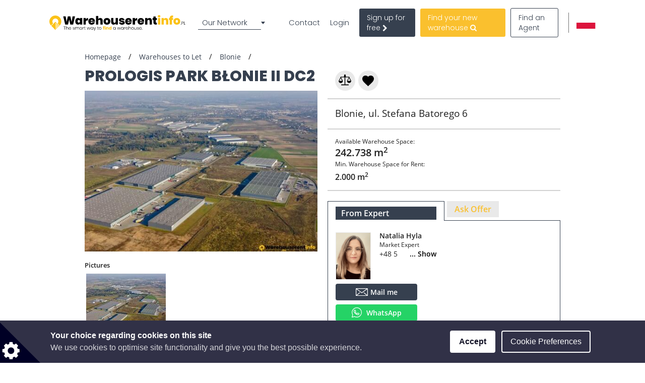

--- FILE ---
content_type: text/html; charset=utf-8
request_url: https://www.google.com/recaptcha/api2/anchor?ar=1&k=6LcHCuMZAAAAAL9nsJsX_rLXWwcp7oGhaPj1Qq3N&co=aHR0cHM6Ly93d3cud2FyZWhvdXNlcmVudGluZm8ucGw6NDQz&hl=en&type=image&v=N67nZn4AqZkNcbeMu4prBgzg&theme=light&size=normal&anchor-ms=20000&execute-ms=30000&cb=nohphntbsvpb
body_size: 49346
content:
<!DOCTYPE HTML><html dir="ltr" lang="en"><head><meta http-equiv="Content-Type" content="text/html; charset=UTF-8">
<meta http-equiv="X-UA-Compatible" content="IE=edge">
<title>reCAPTCHA</title>
<style type="text/css">
/* cyrillic-ext */
@font-face {
  font-family: 'Roboto';
  font-style: normal;
  font-weight: 400;
  font-stretch: 100%;
  src: url(//fonts.gstatic.com/s/roboto/v48/KFO7CnqEu92Fr1ME7kSn66aGLdTylUAMa3GUBHMdazTgWw.woff2) format('woff2');
  unicode-range: U+0460-052F, U+1C80-1C8A, U+20B4, U+2DE0-2DFF, U+A640-A69F, U+FE2E-FE2F;
}
/* cyrillic */
@font-face {
  font-family: 'Roboto';
  font-style: normal;
  font-weight: 400;
  font-stretch: 100%;
  src: url(//fonts.gstatic.com/s/roboto/v48/KFO7CnqEu92Fr1ME7kSn66aGLdTylUAMa3iUBHMdazTgWw.woff2) format('woff2');
  unicode-range: U+0301, U+0400-045F, U+0490-0491, U+04B0-04B1, U+2116;
}
/* greek-ext */
@font-face {
  font-family: 'Roboto';
  font-style: normal;
  font-weight: 400;
  font-stretch: 100%;
  src: url(//fonts.gstatic.com/s/roboto/v48/KFO7CnqEu92Fr1ME7kSn66aGLdTylUAMa3CUBHMdazTgWw.woff2) format('woff2');
  unicode-range: U+1F00-1FFF;
}
/* greek */
@font-face {
  font-family: 'Roboto';
  font-style: normal;
  font-weight: 400;
  font-stretch: 100%;
  src: url(//fonts.gstatic.com/s/roboto/v48/KFO7CnqEu92Fr1ME7kSn66aGLdTylUAMa3-UBHMdazTgWw.woff2) format('woff2');
  unicode-range: U+0370-0377, U+037A-037F, U+0384-038A, U+038C, U+038E-03A1, U+03A3-03FF;
}
/* math */
@font-face {
  font-family: 'Roboto';
  font-style: normal;
  font-weight: 400;
  font-stretch: 100%;
  src: url(//fonts.gstatic.com/s/roboto/v48/KFO7CnqEu92Fr1ME7kSn66aGLdTylUAMawCUBHMdazTgWw.woff2) format('woff2');
  unicode-range: U+0302-0303, U+0305, U+0307-0308, U+0310, U+0312, U+0315, U+031A, U+0326-0327, U+032C, U+032F-0330, U+0332-0333, U+0338, U+033A, U+0346, U+034D, U+0391-03A1, U+03A3-03A9, U+03B1-03C9, U+03D1, U+03D5-03D6, U+03F0-03F1, U+03F4-03F5, U+2016-2017, U+2034-2038, U+203C, U+2040, U+2043, U+2047, U+2050, U+2057, U+205F, U+2070-2071, U+2074-208E, U+2090-209C, U+20D0-20DC, U+20E1, U+20E5-20EF, U+2100-2112, U+2114-2115, U+2117-2121, U+2123-214F, U+2190, U+2192, U+2194-21AE, U+21B0-21E5, U+21F1-21F2, U+21F4-2211, U+2213-2214, U+2216-22FF, U+2308-230B, U+2310, U+2319, U+231C-2321, U+2336-237A, U+237C, U+2395, U+239B-23B7, U+23D0, U+23DC-23E1, U+2474-2475, U+25AF, U+25B3, U+25B7, U+25BD, U+25C1, U+25CA, U+25CC, U+25FB, U+266D-266F, U+27C0-27FF, U+2900-2AFF, U+2B0E-2B11, U+2B30-2B4C, U+2BFE, U+3030, U+FF5B, U+FF5D, U+1D400-1D7FF, U+1EE00-1EEFF;
}
/* symbols */
@font-face {
  font-family: 'Roboto';
  font-style: normal;
  font-weight: 400;
  font-stretch: 100%;
  src: url(//fonts.gstatic.com/s/roboto/v48/KFO7CnqEu92Fr1ME7kSn66aGLdTylUAMaxKUBHMdazTgWw.woff2) format('woff2');
  unicode-range: U+0001-000C, U+000E-001F, U+007F-009F, U+20DD-20E0, U+20E2-20E4, U+2150-218F, U+2190, U+2192, U+2194-2199, U+21AF, U+21E6-21F0, U+21F3, U+2218-2219, U+2299, U+22C4-22C6, U+2300-243F, U+2440-244A, U+2460-24FF, U+25A0-27BF, U+2800-28FF, U+2921-2922, U+2981, U+29BF, U+29EB, U+2B00-2BFF, U+4DC0-4DFF, U+FFF9-FFFB, U+10140-1018E, U+10190-1019C, U+101A0, U+101D0-101FD, U+102E0-102FB, U+10E60-10E7E, U+1D2C0-1D2D3, U+1D2E0-1D37F, U+1F000-1F0FF, U+1F100-1F1AD, U+1F1E6-1F1FF, U+1F30D-1F30F, U+1F315, U+1F31C, U+1F31E, U+1F320-1F32C, U+1F336, U+1F378, U+1F37D, U+1F382, U+1F393-1F39F, U+1F3A7-1F3A8, U+1F3AC-1F3AF, U+1F3C2, U+1F3C4-1F3C6, U+1F3CA-1F3CE, U+1F3D4-1F3E0, U+1F3ED, U+1F3F1-1F3F3, U+1F3F5-1F3F7, U+1F408, U+1F415, U+1F41F, U+1F426, U+1F43F, U+1F441-1F442, U+1F444, U+1F446-1F449, U+1F44C-1F44E, U+1F453, U+1F46A, U+1F47D, U+1F4A3, U+1F4B0, U+1F4B3, U+1F4B9, U+1F4BB, U+1F4BF, U+1F4C8-1F4CB, U+1F4D6, U+1F4DA, U+1F4DF, U+1F4E3-1F4E6, U+1F4EA-1F4ED, U+1F4F7, U+1F4F9-1F4FB, U+1F4FD-1F4FE, U+1F503, U+1F507-1F50B, U+1F50D, U+1F512-1F513, U+1F53E-1F54A, U+1F54F-1F5FA, U+1F610, U+1F650-1F67F, U+1F687, U+1F68D, U+1F691, U+1F694, U+1F698, U+1F6AD, U+1F6B2, U+1F6B9-1F6BA, U+1F6BC, U+1F6C6-1F6CF, U+1F6D3-1F6D7, U+1F6E0-1F6EA, U+1F6F0-1F6F3, U+1F6F7-1F6FC, U+1F700-1F7FF, U+1F800-1F80B, U+1F810-1F847, U+1F850-1F859, U+1F860-1F887, U+1F890-1F8AD, U+1F8B0-1F8BB, U+1F8C0-1F8C1, U+1F900-1F90B, U+1F93B, U+1F946, U+1F984, U+1F996, U+1F9E9, U+1FA00-1FA6F, U+1FA70-1FA7C, U+1FA80-1FA89, U+1FA8F-1FAC6, U+1FACE-1FADC, U+1FADF-1FAE9, U+1FAF0-1FAF8, U+1FB00-1FBFF;
}
/* vietnamese */
@font-face {
  font-family: 'Roboto';
  font-style: normal;
  font-weight: 400;
  font-stretch: 100%;
  src: url(//fonts.gstatic.com/s/roboto/v48/KFO7CnqEu92Fr1ME7kSn66aGLdTylUAMa3OUBHMdazTgWw.woff2) format('woff2');
  unicode-range: U+0102-0103, U+0110-0111, U+0128-0129, U+0168-0169, U+01A0-01A1, U+01AF-01B0, U+0300-0301, U+0303-0304, U+0308-0309, U+0323, U+0329, U+1EA0-1EF9, U+20AB;
}
/* latin-ext */
@font-face {
  font-family: 'Roboto';
  font-style: normal;
  font-weight: 400;
  font-stretch: 100%;
  src: url(//fonts.gstatic.com/s/roboto/v48/KFO7CnqEu92Fr1ME7kSn66aGLdTylUAMa3KUBHMdazTgWw.woff2) format('woff2');
  unicode-range: U+0100-02BA, U+02BD-02C5, U+02C7-02CC, U+02CE-02D7, U+02DD-02FF, U+0304, U+0308, U+0329, U+1D00-1DBF, U+1E00-1E9F, U+1EF2-1EFF, U+2020, U+20A0-20AB, U+20AD-20C0, U+2113, U+2C60-2C7F, U+A720-A7FF;
}
/* latin */
@font-face {
  font-family: 'Roboto';
  font-style: normal;
  font-weight: 400;
  font-stretch: 100%;
  src: url(//fonts.gstatic.com/s/roboto/v48/KFO7CnqEu92Fr1ME7kSn66aGLdTylUAMa3yUBHMdazQ.woff2) format('woff2');
  unicode-range: U+0000-00FF, U+0131, U+0152-0153, U+02BB-02BC, U+02C6, U+02DA, U+02DC, U+0304, U+0308, U+0329, U+2000-206F, U+20AC, U+2122, U+2191, U+2193, U+2212, U+2215, U+FEFF, U+FFFD;
}
/* cyrillic-ext */
@font-face {
  font-family: 'Roboto';
  font-style: normal;
  font-weight: 500;
  font-stretch: 100%;
  src: url(//fonts.gstatic.com/s/roboto/v48/KFO7CnqEu92Fr1ME7kSn66aGLdTylUAMa3GUBHMdazTgWw.woff2) format('woff2');
  unicode-range: U+0460-052F, U+1C80-1C8A, U+20B4, U+2DE0-2DFF, U+A640-A69F, U+FE2E-FE2F;
}
/* cyrillic */
@font-face {
  font-family: 'Roboto';
  font-style: normal;
  font-weight: 500;
  font-stretch: 100%;
  src: url(//fonts.gstatic.com/s/roboto/v48/KFO7CnqEu92Fr1ME7kSn66aGLdTylUAMa3iUBHMdazTgWw.woff2) format('woff2');
  unicode-range: U+0301, U+0400-045F, U+0490-0491, U+04B0-04B1, U+2116;
}
/* greek-ext */
@font-face {
  font-family: 'Roboto';
  font-style: normal;
  font-weight: 500;
  font-stretch: 100%;
  src: url(//fonts.gstatic.com/s/roboto/v48/KFO7CnqEu92Fr1ME7kSn66aGLdTylUAMa3CUBHMdazTgWw.woff2) format('woff2');
  unicode-range: U+1F00-1FFF;
}
/* greek */
@font-face {
  font-family: 'Roboto';
  font-style: normal;
  font-weight: 500;
  font-stretch: 100%;
  src: url(//fonts.gstatic.com/s/roboto/v48/KFO7CnqEu92Fr1ME7kSn66aGLdTylUAMa3-UBHMdazTgWw.woff2) format('woff2');
  unicode-range: U+0370-0377, U+037A-037F, U+0384-038A, U+038C, U+038E-03A1, U+03A3-03FF;
}
/* math */
@font-face {
  font-family: 'Roboto';
  font-style: normal;
  font-weight: 500;
  font-stretch: 100%;
  src: url(//fonts.gstatic.com/s/roboto/v48/KFO7CnqEu92Fr1ME7kSn66aGLdTylUAMawCUBHMdazTgWw.woff2) format('woff2');
  unicode-range: U+0302-0303, U+0305, U+0307-0308, U+0310, U+0312, U+0315, U+031A, U+0326-0327, U+032C, U+032F-0330, U+0332-0333, U+0338, U+033A, U+0346, U+034D, U+0391-03A1, U+03A3-03A9, U+03B1-03C9, U+03D1, U+03D5-03D6, U+03F0-03F1, U+03F4-03F5, U+2016-2017, U+2034-2038, U+203C, U+2040, U+2043, U+2047, U+2050, U+2057, U+205F, U+2070-2071, U+2074-208E, U+2090-209C, U+20D0-20DC, U+20E1, U+20E5-20EF, U+2100-2112, U+2114-2115, U+2117-2121, U+2123-214F, U+2190, U+2192, U+2194-21AE, U+21B0-21E5, U+21F1-21F2, U+21F4-2211, U+2213-2214, U+2216-22FF, U+2308-230B, U+2310, U+2319, U+231C-2321, U+2336-237A, U+237C, U+2395, U+239B-23B7, U+23D0, U+23DC-23E1, U+2474-2475, U+25AF, U+25B3, U+25B7, U+25BD, U+25C1, U+25CA, U+25CC, U+25FB, U+266D-266F, U+27C0-27FF, U+2900-2AFF, U+2B0E-2B11, U+2B30-2B4C, U+2BFE, U+3030, U+FF5B, U+FF5D, U+1D400-1D7FF, U+1EE00-1EEFF;
}
/* symbols */
@font-face {
  font-family: 'Roboto';
  font-style: normal;
  font-weight: 500;
  font-stretch: 100%;
  src: url(//fonts.gstatic.com/s/roboto/v48/KFO7CnqEu92Fr1ME7kSn66aGLdTylUAMaxKUBHMdazTgWw.woff2) format('woff2');
  unicode-range: U+0001-000C, U+000E-001F, U+007F-009F, U+20DD-20E0, U+20E2-20E4, U+2150-218F, U+2190, U+2192, U+2194-2199, U+21AF, U+21E6-21F0, U+21F3, U+2218-2219, U+2299, U+22C4-22C6, U+2300-243F, U+2440-244A, U+2460-24FF, U+25A0-27BF, U+2800-28FF, U+2921-2922, U+2981, U+29BF, U+29EB, U+2B00-2BFF, U+4DC0-4DFF, U+FFF9-FFFB, U+10140-1018E, U+10190-1019C, U+101A0, U+101D0-101FD, U+102E0-102FB, U+10E60-10E7E, U+1D2C0-1D2D3, U+1D2E0-1D37F, U+1F000-1F0FF, U+1F100-1F1AD, U+1F1E6-1F1FF, U+1F30D-1F30F, U+1F315, U+1F31C, U+1F31E, U+1F320-1F32C, U+1F336, U+1F378, U+1F37D, U+1F382, U+1F393-1F39F, U+1F3A7-1F3A8, U+1F3AC-1F3AF, U+1F3C2, U+1F3C4-1F3C6, U+1F3CA-1F3CE, U+1F3D4-1F3E0, U+1F3ED, U+1F3F1-1F3F3, U+1F3F5-1F3F7, U+1F408, U+1F415, U+1F41F, U+1F426, U+1F43F, U+1F441-1F442, U+1F444, U+1F446-1F449, U+1F44C-1F44E, U+1F453, U+1F46A, U+1F47D, U+1F4A3, U+1F4B0, U+1F4B3, U+1F4B9, U+1F4BB, U+1F4BF, U+1F4C8-1F4CB, U+1F4D6, U+1F4DA, U+1F4DF, U+1F4E3-1F4E6, U+1F4EA-1F4ED, U+1F4F7, U+1F4F9-1F4FB, U+1F4FD-1F4FE, U+1F503, U+1F507-1F50B, U+1F50D, U+1F512-1F513, U+1F53E-1F54A, U+1F54F-1F5FA, U+1F610, U+1F650-1F67F, U+1F687, U+1F68D, U+1F691, U+1F694, U+1F698, U+1F6AD, U+1F6B2, U+1F6B9-1F6BA, U+1F6BC, U+1F6C6-1F6CF, U+1F6D3-1F6D7, U+1F6E0-1F6EA, U+1F6F0-1F6F3, U+1F6F7-1F6FC, U+1F700-1F7FF, U+1F800-1F80B, U+1F810-1F847, U+1F850-1F859, U+1F860-1F887, U+1F890-1F8AD, U+1F8B0-1F8BB, U+1F8C0-1F8C1, U+1F900-1F90B, U+1F93B, U+1F946, U+1F984, U+1F996, U+1F9E9, U+1FA00-1FA6F, U+1FA70-1FA7C, U+1FA80-1FA89, U+1FA8F-1FAC6, U+1FACE-1FADC, U+1FADF-1FAE9, U+1FAF0-1FAF8, U+1FB00-1FBFF;
}
/* vietnamese */
@font-face {
  font-family: 'Roboto';
  font-style: normal;
  font-weight: 500;
  font-stretch: 100%;
  src: url(//fonts.gstatic.com/s/roboto/v48/KFO7CnqEu92Fr1ME7kSn66aGLdTylUAMa3OUBHMdazTgWw.woff2) format('woff2');
  unicode-range: U+0102-0103, U+0110-0111, U+0128-0129, U+0168-0169, U+01A0-01A1, U+01AF-01B0, U+0300-0301, U+0303-0304, U+0308-0309, U+0323, U+0329, U+1EA0-1EF9, U+20AB;
}
/* latin-ext */
@font-face {
  font-family: 'Roboto';
  font-style: normal;
  font-weight: 500;
  font-stretch: 100%;
  src: url(//fonts.gstatic.com/s/roboto/v48/KFO7CnqEu92Fr1ME7kSn66aGLdTylUAMa3KUBHMdazTgWw.woff2) format('woff2');
  unicode-range: U+0100-02BA, U+02BD-02C5, U+02C7-02CC, U+02CE-02D7, U+02DD-02FF, U+0304, U+0308, U+0329, U+1D00-1DBF, U+1E00-1E9F, U+1EF2-1EFF, U+2020, U+20A0-20AB, U+20AD-20C0, U+2113, U+2C60-2C7F, U+A720-A7FF;
}
/* latin */
@font-face {
  font-family: 'Roboto';
  font-style: normal;
  font-weight: 500;
  font-stretch: 100%;
  src: url(//fonts.gstatic.com/s/roboto/v48/KFO7CnqEu92Fr1ME7kSn66aGLdTylUAMa3yUBHMdazQ.woff2) format('woff2');
  unicode-range: U+0000-00FF, U+0131, U+0152-0153, U+02BB-02BC, U+02C6, U+02DA, U+02DC, U+0304, U+0308, U+0329, U+2000-206F, U+20AC, U+2122, U+2191, U+2193, U+2212, U+2215, U+FEFF, U+FFFD;
}
/* cyrillic-ext */
@font-face {
  font-family: 'Roboto';
  font-style: normal;
  font-weight: 900;
  font-stretch: 100%;
  src: url(//fonts.gstatic.com/s/roboto/v48/KFO7CnqEu92Fr1ME7kSn66aGLdTylUAMa3GUBHMdazTgWw.woff2) format('woff2');
  unicode-range: U+0460-052F, U+1C80-1C8A, U+20B4, U+2DE0-2DFF, U+A640-A69F, U+FE2E-FE2F;
}
/* cyrillic */
@font-face {
  font-family: 'Roboto';
  font-style: normal;
  font-weight: 900;
  font-stretch: 100%;
  src: url(//fonts.gstatic.com/s/roboto/v48/KFO7CnqEu92Fr1ME7kSn66aGLdTylUAMa3iUBHMdazTgWw.woff2) format('woff2');
  unicode-range: U+0301, U+0400-045F, U+0490-0491, U+04B0-04B1, U+2116;
}
/* greek-ext */
@font-face {
  font-family: 'Roboto';
  font-style: normal;
  font-weight: 900;
  font-stretch: 100%;
  src: url(//fonts.gstatic.com/s/roboto/v48/KFO7CnqEu92Fr1ME7kSn66aGLdTylUAMa3CUBHMdazTgWw.woff2) format('woff2');
  unicode-range: U+1F00-1FFF;
}
/* greek */
@font-face {
  font-family: 'Roboto';
  font-style: normal;
  font-weight: 900;
  font-stretch: 100%;
  src: url(//fonts.gstatic.com/s/roboto/v48/KFO7CnqEu92Fr1ME7kSn66aGLdTylUAMa3-UBHMdazTgWw.woff2) format('woff2');
  unicode-range: U+0370-0377, U+037A-037F, U+0384-038A, U+038C, U+038E-03A1, U+03A3-03FF;
}
/* math */
@font-face {
  font-family: 'Roboto';
  font-style: normal;
  font-weight: 900;
  font-stretch: 100%;
  src: url(//fonts.gstatic.com/s/roboto/v48/KFO7CnqEu92Fr1ME7kSn66aGLdTylUAMawCUBHMdazTgWw.woff2) format('woff2');
  unicode-range: U+0302-0303, U+0305, U+0307-0308, U+0310, U+0312, U+0315, U+031A, U+0326-0327, U+032C, U+032F-0330, U+0332-0333, U+0338, U+033A, U+0346, U+034D, U+0391-03A1, U+03A3-03A9, U+03B1-03C9, U+03D1, U+03D5-03D6, U+03F0-03F1, U+03F4-03F5, U+2016-2017, U+2034-2038, U+203C, U+2040, U+2043, U+2047, U+2050, U+2057, U+205F, U+2070-2071, U+2074-208E, U+2090-209C, U+20D0-20DC, U+20E1, U+20E5-20EF, U+2100-2112, U+2114-2115, U+2117-2121, U+2123-214F, U+2190, U+2192, U+2194-21AE, U+21B0-21E5, U+21F1-21F2, U+21F4-2211, U+2213-2214, U+2216-22FF, U+2308-230B, U+2310, U+2319, U+231C-2321, U+2336-237A, U+237C, U+2395, U+239B-23B7, U+23D0, U+23DC-23E1, U+2474-2475, U+25AF, U+25B3, U+25B7, U+25BD, U+25C1, U+25CA, U+25CC, U+25FB, U+266D-266F, U+27C0-27FF, U+2900-2AFF, U+2B0E-2B11, U+2B30-2B4C, U+2BFE, U+3030, U+FF5B, U+FF5D, U+1D400-1D7FF, U+1EE00-1EEFF;
}
/* symbols */
@font-face {
  font-family: 'Roboto';
  font-style: normal;
  font-weight: 900;
  font-stretch: 100%;
  src: url(//fonts.gstatic.com/s/roboto/v48/KFO7CnqEu92Fr1ME7kSn66aGLdTylUAMaxKUBHMdazTgWw.woff2) format('woff2');
  unicode-range: U+0001-000C, U+000E-001F, U+007F-009F, U+20DD-20E0, U+20E2-20E4, U+2150-218F, U+2190, U+2192, U+2194-2199, U+21AF, U+21E6-21F0, U+21F3, U+2218-2219, U+2299, U+22C4-22C6, U+2300-243F, U+2440-244A, U+2460-24FF, U+25A0-27BF, U+2800-28FF, U+2921-2922, U+2981, U+29BF, U+29EB, U+2B00-2BFF, U+4DC0-4DFF, U+FFF9-FFFB, U+10140-1018E, U+10190-1019C, U+101A0, U+101D0-101FD, U+102E0-102FB, U+10E60-10E7E, U+1D2C0-1D2D3, U+1D2E0-1D37F, U+1F000-1F0FF, U+1F100-1F1AD, U+1F1E6-1F1FF, U+1F30D-1F30F, U+1F315, U+1F31C, U+1F31E, U+1F320-1F32C, U+1F336, U+1F378, U+1F37D, U+1F382, U+1F393-1F39F, U+1F3A7-1F3A8, U+1F3AC-1F3AF, U+1F3C2, U+1F3C4-1F3C6, U+1F3CA-1F3CE, U+1F3D4-1F3E0, U+1F3ED, U+1F3F1-1F3F3, U+1F3F5-1F3F7, U+1F408, U+1F415, U+1F41F, U+1F426, U+1F43F, U+1F441-1F442, U+1F444, U+1F446-1F449, U+1F44C-1F44E, U+1F453, U+1F46A, U+1F47D, U+1F4A3, U+1F4B0, U+1F4B3, U+1F4B9, U+1F4BB, U+1F4BF, U+1F4C8-1F4CB, U+1F4D6, U+1F4DA, U+1F4DF, U+1F4E3-1F4E6, U+1F4EA-1F4ED, U+1F4F7, U+1F4F9-1F4FB, U+1F4FD-1F4FE, U+1F503, U+1F507-1F50B, U+1F50D, U+1F512-1F513, U+1F53E-1F54A, U+1F54F-1F5FA, U+1F610, U+1F650-1F67F, U+1F687, U+1F68D, U+1F691, U+1F694, U+1F698, U+1F6AD, U+1F6B2, U+1F6B9-1F6BA, U+1F6BC, U+1F6C6-1F6CF, U+1F6D3-1F6D7, U+1F6E0-1F6EA, U+1F6F0-1F6F3, U+1F6F7-1F6FC, U+1F700-1F7FF, U+1F800-1F80B, U+1F810-1F847, U+1F850-1F859, U+1F860-1F887, U+1F890-1F8AD, U+1F8B0-1F8BB, U+1F8C0-1F8C1, U+1F900-1F90B, U+1F93B, U+1F946, U+1F984, U+1F996, U+1F9E9, U+1FA00-1FA6F, U+1FA70-1FA7C, U+1FA80-1FA89, U+1FA8F-1FAC6, U+1FACE-1FADC, U+1FADF-1FAE9, U+1FAF0-1FAF8, U+1FB00-1FBFF;
}
/* vietnamese */
@font-face {
  font-family: 'Roboto';
  font-style: normal;
  font-weight: 900;
  font-stretch: 100%;
  src: url(//fonts.gstatic.com/s/roboto/v48/KFO7CnqEu92Fr1ME7kSn66aGLdTylUAMa3OUBHMdazTgWw.woff2) format('woff2');
  unicode-range: U+0102-0103, U+0110-0111, U+0128-0129, U+0168-0169, U+01A0-01A1, U+01AF-01B0, U+0300-0301, U+0303-0304, U+0308-0309, U+0323, U+0329, U+1EA0-1EF9, U+20AB;
}
/* latin-ext */
@font-face {
  font-family: 'Roboto';
  font-style: normal;
  font-weight: 900;
  font-stretch: 100%;
  src: url(//fonts.gstatic.com/s/roboto/v48/KFO7CnqEu92Fr1ME7kSn66aGLdTylUAMa3KUBHMdazTgWw.woff2) format('woff2');
  unicode-range: U+0100-02BA, U+02BD-02C5, U+02C7-02CC, U+02CE-02D7, U+02DD-02FF, U+0304, U+0308, U+0329, U+1D00-1DBF, U+1E00-1E9F, U+1EF2-1EFF, U+2020, U+20A0-20AB, U+20AD-20C0, U+2113, U+2C60-2C7F, U+A720-A7FF;
}
/* latin */
@font-face {
  font-family: 'Roboto';
  font-style: normal;
  font-weight: 900;
  font-stretch: 100%;
  src: url(//fonts.gstatic.com/s/roboto/v48/KFO7CnqEu92Fr1ME7kSn66aGLdTylUAMa3yUBHMdazQ.woff2) format('woff2');
  unicode-range: U+0000-00FF, U+0131, U+0152-0153, U+02BB-02BC, U+02C6, U+02DA, U+02DC, U+0304, U+0308, U+0329, U+2000-206F, U+20AC, U+2122, U+2191, U+2193, U+2212, U+2215, U+FEFF, U+FFFD;
}

</style>
<link rel="stylesheet" type="text/css" href="https://www.gstatic.com/recaptcha/releases/N67nZn4AqZkNcbeMu4prBgzg/styles__ltr.css">
<script nonce="2KWKk6Sp4-d1M-I3_Id6FQ" type="text/javascript">window['__recaptcha_api'] = 'https://www.google.com/recaptcha/api2/';</script>
<script type="text/javascript" src="https://www.gstatic.com/recaptcha/releases/N67nZn4AqZkNcbeMu4prBgzg/recaptcha__en.js" nonce="2KWKk6Sp4-d1M-I3_Id6FQ">
      
    </script></head>
<body><div id="rc-anchor-alert" class="rc-anchor-alert"></div>
<input type="hidden" id="recaptcha-token" value="[base64]">
<script type="text/javascript" nonce="2KWKk6Sp4-d1M-I3_Id6FQ">
      recaptcha.anchor.Main.init("[\x22ainput\x22,[\x22bgdata\x22,\x22\x22,\[base64]/[base64]/[base64]/[base64]/[base64]/UltsKytdPUU6KEU8MjA0OD9SW2wrK109RT4+NnwxOTI6KChFJjY0NTEyKT09NTUyOTYmJk0rMTxjLmxlbmd0aCYmKGMuY2hhckNvZGVBdChNKzEpJjY0NTEyKT09NTYzMjA/[base64]/[base64]/[base64]/[base64]/[base64]/[base64]/[base64]\x22,\[base64]\x22,\[base64]/[base64]/[base64]/[base64]/CkznDpjLCosKTSEjCiR7CjcKvLydOcTkrYMKOw6N/wqV0CR3DoWZUw6HCliptwr7CpjnDjMOnZwxhwpQKfHs4w5xgV8KbbsKXw5hSEsOEFw7Cr15hMgHDh8OuJcKsXHMRUAjDusORK0jCkWzCkXXDlHY9wrbDqcOvZMO8w6/DtcOxw6fDpXA+w5fCiBLDoCDCvzljw5QFw6LDvMOTwpHDn8ObbMKQw7rDg8OpwpzDi0J2Ui3Cq8KPe8Ohwp9ydlJ5w718CVTDrsO9w7bDhsOcDWDCgDbDllTChsOowq08UCHDucOhw6xXw7rClRkNBsKYw4IrBxzDqlZuwp/Cv8OuE8K3YcOAw64OS8ODw5HDjMOWw5BAVsKfw7bDjwheSsKswr/ClFPClMKIbVNmd8OzB8KSw7coIcKnwooRb0wmwqojwqIdw63CoCrDl8KpEFkowrctw7BQwqRBw4xVFMKBZ8KFEsO8wqAuw7AJw6nDhF1fwqROw53CigzCuT4reix/w5x0E8Kzwp/[base64]/RcOGwrnDssOGw5sOwobCkBgMw7ZrworDiMOYd8KxKmoUwr3CkQIqQElnTi5kwpQcTcOiw7nDrw/[base64]/ChxEAMgB/VcOkw4HCh2JAw50MBWE7wqVUQk/[base64]/w4PCnMOebFjDrsKuw7TCs8KQw4JzwpsMRlU4woXDqEoWHsKDd8KpasOtw5cBdSjCt2NeJ0t2worCq8Kcw55FT8KPLANaDCchJcOxQgl2FsOPTsOSS0VBZMOqwoTDv8O8wobClcOWYwrDpsO4woPChRBAw5FBwqTDoiPDpkLDisOQw7PCrns7fW8Mw4l2JU/[base64]/FHrDrXsIeMKTwq0JwrLDuC3CqizDtgXCv8OXw5TCn8O+ZhoscsOMwrPDvcOow5DDucOtLmPClnfDh8Ksc8OcwoEiwp3CgcKdwpEBwrBSZjgXw5zCusOrJ8O0w6ltworDr1nCh0vCucOmw5/DrMOQZMKXwooVwrPCk8Ocw5RxwpPDhCrDrBjDgEc6wonCuE7CnDtuVsKKEcOdw7EOw7HCh8OUE8KZUwQufMOxw5vCq8ODw6rDucOCwozCicK2ZsK1S3vDk0XDj8OPw6/Cm8Kgw67Dl8OVDcOZwp4hQHYyCUbDp8KkLsOewp8pw50hw6vDhsKWw6YVwrvDjMKIWMOdw4Vow6o/NsO1UgPCrijCsFdyw4LCnsKXEg3Ci3ALEknCncOQRsKKwpQew4/DmMOqAgRjJ8OLFm9zRMOAbmHDsAA3w4PCoU9OwofDkDPCkSIXwpwxwrTDk8OUwqbCuCY+fcOjX8K1T35rBxvCnRjCisOxw4LCpRRtwo/DlcKMCMKpD8OkY8Kawo/[base64]/w4h2wrLDjMO8A8KLw7zDocOJw45BAkJowp7CihnChcKcwrXCpsKlOMOjwrjCvisow43Co2RDwqTCnWk3wp4Dwp7ChXQ3wrAywp3Cj8OfWwLDp1rCmALCqw0Bw43Dmk/CvwHDqljCosK5w6DCi2M/[base64]/w4cLwps8AREtw45NwqA4PsOob8O7VlI4wovDvcORwoXCsMOiJ8ONw5HDksOPbcKxA23Dvx/DsQrDp0jDusOkw7bDrsOjwpTCsQxoYDd0YMOhw5zCphsJwoNGQ1TDnzPDlMKhwo/ChhHCiFLCq8KAwqLDh8KBw5rDox0IacOFc8KwAxbDllvDon/Dq8ONSC3CgyR6wr9Pw7DCv8KsBnVywrx6w4XDhWDDon/DuQnDqsODeBnCsUErPlkDwrRhw4DCrcOvYg0cw6FlTFIuOUoRR2bDgsKswpTCqljDj1BiCz1/[base64]/DqSPDqsKTdMKuwrHCksO1woVpw7DCrmjCncONw5XClkDCpMKVwq1uw53DpR5Gw4dfAWbDncKbwqPCoDURdcO5YsKmLR0nDEHDj8KQw6HCrsKpw7Z3wqXDm8OIYDYuwr7CmWzChMKmwpp5E8Okwq/DjsKDJybDgcKFD1zDnSc7woXDpyRAw69owpQKw7x4w4zDp8OtI8K2w7V8YwoicsObw65uw5Y8VTUeHiHDqnDCtWEww6nDkSRPO2Q5w45jw7PDrsOqB8K7w7/CnsKZIcOVOcK5wpEvw5bCrE9Cw4RxwqlsNsOhwp7ChcOpTVzCrcOAwqt0EMOUwpzCgMK8I8O9wqo4NiLDoRouw5fCkmfDsMKnO8KZKkV7wrzCoR0bw7A9ZsKmbVTDrcOjw6N8wqjCj8KdcsOfw4sGOMK5F8O0w7U3w61Bw4/Cg8OKwosMw6DCocKpwpXDo8KxRsOKw4wKEllEWcO9FlTCm2zDqDrDrsOjYEBww7hkw48lwq7CqSZSw7jCo8KowoILI8OJw6vDgTMtwqtYSXLCjWcZw5dJCj1XWivDqT5FOGZ6w4hSw45Ww7/CjsOmw7TDuXzDiAtew4fClkwUeB3CqcOWWD8Dw4onWVPCtsKkwo7DiE/Ci8KGwpZ5wqfDs8OcOsOUw78uw47CqsOMaMKpJ8K5w6nCiyTCn8OMfcKJw5J9w6AEVcORw6Iaw6Jzw6HDnFHDt2/DvR8+ZcK7EcKXK8KXw5EUY29MCcKAbgzCmRN8QMKHwp54Dj5zwqnDhkHDnsK5ZcOWwqvDhXvChMOOw5nDhEwxwoTChGDDp8Kkw7Z6ZsOOLcO2wqrCm154McKUw70DBsOxw5duwqA/IRcmw73CisOswptqVcO8w4bCvxJrfcOWw5AqLsKSwr9sBsOiwrnCs2rCncOqX8OWKlnDtj4Ww6vCn0/[base64]/CvMKoNcOkMMKSw7zDgsKqAh7CsH53PsKwPcOiwozCi2oLIyYnQcOzWcKgNsKjwotxw7PDicKQchLCtMKww5hXwqw5wq/Cr08Ww7RCbgQ0w4TDhkMrBGg8w77DgXQqYA3Dn8KnVj7DpsO/wosKw7duecOcbAQcQsOPHEBlw4J7wrknw5bDi8OxwqwMOTkFw7VZNsKMwrHCu38kej1Jwq43MHPDssK2wphEwowjwpXDvsKsw5sRwollwrjDisKAw5nClmPDuMKDWDZuRHdhwox4wpxMQMORw4LDrkQeGhjDm8KHwpJTwqkiTsOtw7pLU1TCnkd5wpk1wrbCsj/DgTgrw5jCvFLChW/DusOFwq44alokw7k+EsO7W8OawrHCqFzDoAzCnxPCjcKuw4vDpcOJSMOlJMKsw7xUwpRFH0JIOMOcSsOJwoZPXFB/[base64]/CkMOTw49iGSfChcOLwqfCinnDjcKnwrXDuy7Dk8KHVMOsIjJoGF7CjiDCmsKzTsKqMsKwf39AbzlGw69DwqfCgcK7bMOvK8K/wrtaU30owql2cGLDuw9AN3jCtGfClMK+wqLDqsO6w51YKkvCjsK3w6/[base64]/IQ07wrXDgsKKU8K3w4/[base64]/w6zDjsOFw4TCv8OAw4hPw4BQDcOLMsKbw45awrzCvCh/EmIVBsORCTRWYsKOMifDiGJNVHMOwq7CnMO6wqHCjMO4W8OoUsObc3lDw5FzwpHChlI0XMKETkfCn1/CqsKXFGvCjsKhKMOqXA9xPMO2EMOSOGfDgyxiwrdsw5IiX8ORw7jCnMKcwonCucOkw7o8wp5jw7fCjVzCk8Otw5zCribCpcOiwrsjV8KNHRXCocOfX8KxQMKGwoTDoi/DusK8NMOJIGh0wrXCqMK9w5EZXsKow7LCkyvDvcKRE8KJw4Byw5nCpsO6woXClSMyw7o6w7DDl8OrOcKmw5DCisKMaMOdGiJ/wrdHwrdVwpHDjCbDq8OSNS8Kw47Do8K/EwILw4zDmsK6w5p5w4HDg8OJwp/Dm29gKE7ChCoewpLDtcO3HSzCm8OfU8KvPsKiwqjDpTtnwqrCg243D1nDrcORd2x9UBJDwqV0w7FSEMKoWsK2LCUsXyTDncKSZDU3wo8Sw6NxT8OJTAUawq/DgRpEw47CvXF6wrDCtcKOaBVbUmo/[base64]/[base64]/DuggvMMKjC1vCqMKww4QewrVsw759w5nDjMKqwpDCumHDnCxyBsOHEWEXQRHDtUJpw73DmQzCm8KTBxUBwo5jC2YDw4TCjMK1fW/CqWR0Z8OgGsKFSMKEOMO6w5VYwpXCqQExJGjDgljCqX/CvkdtCsKpw6FvUsOaEENXwpfDu8OjZAZXYcKELcK5w5fDtTjDjjlyFiZVw4DCqBDDujHDsytXWCtCw6PDpmrDjcOcwo0fwo8nAiRew68UK09KPsO3w78xw6Ylw41+w5nDucKRwofCtx7Dri/CocKqUFEpWVzCs8O6wprCnmTDlRZUfAjDkcO+R8Oow59xTsKawqnDvcK6NsOpccOXwrZ1w4FDw7wdwr7CvlTDlA4XS8KHw45Jw65TBHRfwo4AwpvDp8KGw4vDrVtoQMOGw4DCkUFpwpXDhcObfsO9bEvCjAHDk3TCqMKqXG/DvcO1esOxw7JZdS4IbQPDi8OcWGDDiH9lByVteHDChTDCoMK0EMOee8KUXSjCoRPCrCfDhG1twp4uf8OkTsO2wrLCsEsFQnnCocKtFHFbw6Ytw7omw7QcdiwrwrogME/CtATCg0ZJwrbCucKSwoBlw7PDtsOcTnMuFcK5TMO7wrtkfMK/[base64]/[base64]/wqTDhjHDssOkfMKdKGZLaAoXAcKuwqvClHfDusKFNsO+wp/[base64]/Cng/DgCvCqcKIw5XDgTTCq8OwWATDqDtDwrUtG8O9IEbDhHnCt2lnMsOnLBLDtwsqw6DCqgMYw73Ciw/Do3ttwoJDXgApw5s4wpp9YATDvWYjXcOuw5UtwpPDm8K1RsOeJ8KTw6LDusOKXHJGw6vDl8Ouw6tSw4rCi1vCusOuw5tiwqlFw43DgsO1w6o0Yg7CvyoLw70aw6zDlcOywrMIFmZSwoZBw7bDpBTCmsOGw74owoxIwpogRcObwrLClHZxwoAxGE8IwoLDiQ/Csy5Vw4c4w4jCrFzCoD7DvMOqw7ZHCsO6w6rCkTMvOMO4w5IPw7l3c8KjTsOow5M/dnkswoA2wrosZChaw7cFw4sRwpQFw4FPIgcAFDMewooaJAI5GsOTWzbDokppWkdpw44ee8KDRADDp1fDtwJtdEbCncK7wr55M3DCj0rCiF/[base64]/DjMOSW8KgNcKeQ1F/EmjDlsKsZTnCq8K3w5rCrsOqdBvCpwI1C8K0PUPDpMOww6IyKcKnw61mKMKSGMKyw5PCpMKwwrLCnMOOw4ZYM8OYwq47dhwgwp/[base64]/wpvCsMKsw53Dvh/ChnnCocK3JXU8SzYkwqzCl0nDpV/[base64]/CpXDDrMOAw4Ixw6PCtjrCicKUE2bCrcOBRsKXCmPDtmjDnxBQwqVsw7F6wpPClUXDs8KmQ0nChcOnAxHDmCnDkGAZw57Dn14GwqoHw5TCsm4AwqMnVsKLBcKpwoTDliA7w7zCmcOlR8O4wodTwqA5woDDuCIMIFXCiG/CscK0wrfCpHTDkVkVQTkjNcKMwqFzwoLDpsKXwoTDklbCqScOwo8FV8KKwrnDn8KFw6vCgj8uwrd3NcKewqnCosO7WHM+wpICGsOrXsKVw6M/aRzDgUZXw5fCt8KBW1sxdU3CscKTFsONwqfDj8K6JcK5w6syZMOiXWvDrVbDvcOIV8K3w4PDn8KkwrxHHz43w44NQxLDv8Kowr5hGHTDgD3CvsO+w51Lf2gdw5jCmVwiwrs7NifDtMOLw4LCrW5Bw78/[base64]/DvzHCm1VaCMKYw4TCrgLCmcO2K8K7HcKgw7E6w7sfPkpnHmvCscOzPjnDrsOywqrCoMK0ClsSFMKkwr08w5XCoXpIOVprw6Mcw7UsHztqSsO1w5tRfnnDkUDCrSZGw5HDvMOSwrw1wq3Dg1F4w5TDssO+QcKrE0wnfHExw77Dlz/DnGtJQBTDm8OPFMKIw54Cw5hXGsK2wo7CjF3DhTUlw4YvKsOjZMKew7rDlVxowq9eaSrDgsOzw5bChG3Cq8K1woNpw68OO1/CknELK0XCjFnCusKRCcO/[base64]/CgMOXwqvCjCLCtsKkbMKqw7zDqWHCi8KTw7pswrvDvx0lWwskLsOIwqMlw5HCq8KidcKewrnCrcKnw6TCsMObF3k5BMOPVcKney1ZVk3Cizx2wpoZS03DgsKmEsOieMKLwqIOwr/CvzxHw67CjsK8VsK/KhvDr8KWwr9/ezbCk8KpGERSwoIzW8Oew5EGw4jCvSfCh1TCrgbChMOOGMKCwp3DgHrDksOLwpTDr1FdFcKyIsK9w6vDtGfDjsKNTMK1w5rCgMK7DUF9wqTDl1vCqTzCrXFvZsKmbSoiZsKWwoLCpMO+YXfCpgPCiTHCqMKww6BQwrwURsOxwq/[base64]/DuQjCinjDhsKEwqbDonQwd2sBw7xHJTHDtABZwpsxCcK9w5DDm1fDpsOzw4RDwoHCmsO5YcKXeGvCrMO4w5jDj8OxXsOyw5XCnsOnw7s5wr80wptjwofCm8O8wpMEwoXDmcK/[base64]/wpzDlj/Dt33CoE3Cp1HCnWPDvMKSPD03w5Iww4wKCcK+RcK2Jj92Hw/CmR3DgRLCilTDhGnDlMKHwqxVwrXCgsKyDxbDhBvCjsKCAXXCk2LDmMK5w7M1OsK0MnZow7LCoGXDuxLDmsO/BsKnw7TDoD83HWLClHDCmHDCnhRXYwbCmMOrw54Cw4rDusKFchHCpBtVBHDDlMKwwpTDrQjDksOKBgXDo8OOBGJlw5tLw5jDncKVdk7CjsOzNR0qBcK9GS/DnBvCrMOAT2bCqhEbFMKNwo3Ct8KhUsOiwpzCtSBvwpV1wrlFOAnCqMOfD8KFwr9NPmJjBzt/KcK+Bj1YcyDDpxxVNzpEwqDCnQTCjcKYw63DvMOLw6kDLDPCjcKBwoJPajXCicKBWCcpwr08QjleDsObwovDvcKBw6Fmw48BeyPCllhaO8KSw41XOMKfw4AGw7N5csKow7MrAz1nw6A/NcO+w5M7wp3Du8KkCFbDicK+GwV4w4IGw4scagfClsOGNlfDnC4tPBIYeQocwqxtXzvDqSDDvMKsDzBYCcKwJcKxwpl4RirDhmvDrl4dw6NrYHLDhsOJwrTCuzPDmcO6b8Ojw5UPPxd1NjnDujxSwrnDi8OIJyHDu8KDGFB6ecO8w7LDrsKEw5/CjArCicOic03CqsKDw4IRwqnCvRDCncOjK8OMw6ADD0wzworCnRNobSbDqR43bkMRw6wtw7DDgsOBw4k2HBsfHywowrbDs1rCoko3L8OVJHDDnsORQArDoD/DjMKwQF5bIMKfw7jDoH8/w7jCtMO4WsOqw6fCn8OMw7wbw7jDjsKKbDLCox19wr3DosKaw5YSeSfDjsOae8K5w44YEsOKw6LCqcOJw6PClMODAsOnwpnDhcKbMAMXVi5FFUczwocCYR9tO18rN8K+McKcS3XDjcOkDDo+w4/DlR7CvMKKJsOCCcK4wrzClGF7Y39iw65mIMKFw41fC8Obw4XDtU7CtgIjw7jDjlVmw79zMVpPw4vCh8OcImLCscKnGsO6SsKbSMKfw6jCl0zCicKmHcOudxnCsAjDn8Oiw57CkFNuC8O+w5lzEVVTIF7CuGx7U8KDw6V/wrUOPBPCkGbDonQrwrQWw47DlcOMw5/DhMOkD39WwoggJcKDfGdMAw/CrjxZcQZIwpkOZlxEX057QUtJChI2w7UZK3bCg8OkWMOMwojDtl7Cp8OJRsOESkxjwozDtcOEXV8hwpYtT8Kxw7/CmyvDuMK5aE7Co8KRw7zDoMOfw4I8wrzCqMO3SEg7w5/CjC7CuADCoSclZjoBbhM0wqjCvcOuwqJUw4TDvcK7S3fDrcKIWjfCnUvDnDzDo31Zw50vwrHCq09vwpnCnRZCZAnDvQlLGEPDmxBlw4rCt8OIHcODw4zDqMKzEMOpf8KUw4pBwpB9w7PCjmPCtQsMw5XCizdUw6vDrALCmcKwH8OyZXBmOsOlJz8Zwo/CusOxw6RTQcK3W2LCjjXDgzTCn8KiJAlIe8OQw4zCiAjCscOewqjDlUN+UGvCsMOmwrDCnsO1wqzDuxpgw5XCisKswq1nwqYyw6IYRnQBw6DCk8KVBy/[base64]/wpcsL8Onwo9+w4/[base64]/[base64]/DrsOoOWlpMwDDjBXDigA2J8KIMgzDrMKvw5ERGQkZwp/CqcKueS/CvXxew5vCuRJIV8KLe8Oaw75NwohWbD4UwpXCgg7CisKGHXUEeB0xGGLDrsOJYyHDsx/CrGkeeMOaw7vChcK2Bjh4wp4NwqLCjRAPZUzCnhYGwpxjwo46U3EZJsO2w7PCpMKVwoV6w7TDt8KVNy3CpcOrwpd/wprCnUHDlsObXDrCucKqw7Fyw4gFwrLCmMKtwoMXw4LCoVrDnsOFwqJDFBbCnsK1YD3Dgn89QFjCs8OSCcKZWcO/[base64]/DjsOcw7LCp8OewpxIwrPDpMKFw4XDq8KCwpXCvULCjyV1NC86wqvDh8Ocw6wdVnhIXRnDsQYbOcOuw548w4PDucKww6fDvsOZw4Ucw44JL8O6wolHw5Z+P8K6wrjCpmfDisOtw5fDtcKfSsKLb8Ozwo5/JMKNfsKSUT/CrcKUw6nCphzDocKIwocpwqfCi8KtwqrCiWlqwqvDi8OqGsO4YsKsPMOUJsKjw40TwpzDmcOKw7/Cm8Kdw4bCnMO1QcKfw6Ybw4pYHsKbw4kFwqLDjFwxWlUWw7VOwpdvECldWsOewrbDkMKkwrDCpWrDnSQUG8OFX8O+VMO1w6/[base64]/CucOKw7hlKUpZGMOqwqIwc8K9wrzDhcOAWzHDv8OwcsOxwrjCkMK+b8K6Zmk+AC7Cr8OPHMKWdU8Kw5jCmyxENsOXTSNwwrnDv8OMY0/CicKfw4RLAsKDX8O2wolDw7h6bcOawpsgMh9dbANxaGnCjcKpF8KqGnXDj8KBBsKpR3omwrzCqMOdR8OZSlPDtcOBwoBiD8K5w6Nnw6sLahdAHsOhCEDCgwLCs8O+B8O9AnPCpsOUwoJIwod3wofDlsOEwrHDjSkewokKwpAkbsKDCcOIBxIxJsKiw4/Dmjw1VCzDoMOMVx5zYsK4Tx87wpdITUTDscKiA8KfYwnDjHfDqlAzd8O0wqcBWyUvO3rDnsONH33Cs8OawqJ5CcK8wonDl8OxT8OVJcK/woLCvsKXwrLDuwwow5nChMKPWsKRcsKEW8KTBE/Clk/DrMOgG8OtNDYfwqZOwrfCrWLCunYdJMKZFiTCp2kCwrk2Vm7DnwvCk0TCt1HDvsOnw7TDpcOzw5PDuQjDmy7DgsOzwoQHOsK6w5pqw6HCn1IWw59MPG3DjkXDh8KOwoQqJzvCpTPDvsOHV3DDjkgGd109wpEVCMKAw4PCs8OqZcKMHDtfPCs/wpZuw5jCkMONHXVEcMK3w6Mdw49fHmgIWmDDsMKKTFMRc1jDucOGw5vDlHvDt8KiWAJYWjzDs8K/[base64]/a8KJw4FhV8Owex7ClcKHHjPCnk/DhSVnP8OCdGPCllzDrRvCt3rCh1TCpkgpV8KnYsKbwo3DhsKEwp/DoFzDnFPCjBHCgMKdw6UfNx/DjRbCgFHCisKtHcKmwrBgwpVzfcKca18sw6hwa3dwwoXChcOhCcKkMCnDqEPCpcOrwpLCiCRqwonDqVLDn08vPVHCkzQAfEDCq8ONIcOWwpk2w50TwqIKRxECLHfCk8ONw6bCpjIAw7HCpA7ChCTDv8KMwoRLD1V0VcKww4XDkcKXUcOqw5ZuwrgIw598PcKvwrI/w4oawodcNcOtEQ9sUMKzw7QMwq3DtcKDw6Igw47ClzfDrxLCvMOsAmRqHsOpdcKsP0sJw7xKwo1Nw5ZvwrE2wqvDrynDiMKLFcKRw5Viw4DCvMKpe8Kuw67Dj1J/exPDmxPCncKbJcKAGsOHfBVlw445w7zCnFskwoPDsGJXZsONbyzCmcO1LcOMR3hVUsOgw7EXwrsXwqXDghDDuTB8w7wZTkbCjMOIw5jDscKwwqw1cwImw5Zzw5bDgMOow5UDwoMxwpfDhmAYw6Bmw4sHwoonw45cwr/CncK4MjXCt3Mrw6tRSgI+wqfDmMOOBMOrG2PDscORQcKSwqbDgcKSLsKzw6nCr8OtwrI5w7wVMcO8w6kswqkHRkhadipKBMK1THrDosKYa8OYNMKGw5EJwrR5QhJ0PcKOwo/CiDgVN8OZw4vCqcO/w7jDoSUIw6jClURAwogMw7Bgwq3DrsOVwrgAdMKQGQ8gEj/DhDlVw4YHLVtcwp/Ci8Kvw53ClEUUw6rCgMOULS/Cu8O4w5vDqsK6wqLDrEzDrcKPZcOjCMKwwqnCqcK9w4XCtsKsw5bChcOPwp5AQyIcwojDjU3Coz5QasKMfcKmwqPCl8OAwpc1wp/Cn8Kaw6kuZBBgMwVTwrl1w6DDlsKdYsKQBhLCk8KKwp/DjcOFOMOwAcOzGsOoVMKOezPDki3CiSrDoHnCssOZCRLDqBTDu8KZw4EKwrDDmhVWwoHCs8ODa8KjSEIYVlh0wptDFMOewq/DrksAJMKnwo9ww7gqAi/CkFltKGk7EGjCiHMVTAbDtxbChURyw4nDskNfw57DrMKfCHMWwpjCusKPwoJqw5d7wqdwXMOIw7/CmSzCgALDvlpNw7LCj2vDiMKkw4Etwqkod8KywpvCusO+wrZew68Gw57DmDXCnBBNWxLCisOsw5jCgsK5MMOfw63DmknDhMOtasKjRUElw6/[base64]/w5Qzw5EUGRkKKsKXw5TCgSvCsMKPwpzCqQRBB0xtV37DqFxSw6DDnAFMwrp0C3TCiMOrw6bDtsOGaV3CuUnCvsKvC8O+E0UzwqjDhsODwprCml0bL8OTdcO0wrXCm1zCpBTDjUnCtT/CmQN7DcO/EQF6Mwguw4kee8O1wrQvT8KhMEk8RETDuCrCssOmMTfCuis1HcK9dmfDq8OndnDDt8O/EsOZJgMww4zDkcO8ZCnCqcO6aR/CjUsmwpsVwqRww4QHwoAuwqEjTlrDhl7DqcOlBiETHh7Cg8KOwrYqG3HCtMOpSF/CtRHDscOPN8O5CcKvG8Obw495wqXCuUTCqQ7DqjJ+w6zDr8KUYxoow791Z8KJYMOSw75XOcOfPk9na0Fkw5gIOwvDkCrCk8OOXl3DpMK7wrjDvcKANRMwwqPCtMO6w73CtlfCii4iRghHDsKrJ8O5A8OBOMKRwotDwp/CkMOvD8KOUBjDnxsAwqwQSsKJwpHDnsKvwqQGwqZ2GVvCtnjCvATDolTCnxtUwrkIA2dvMHtGw6YbQMOQwq3Dq0DCnMKuBWbDmgrCjArCtXx9QGc0bxkuw5J8IcOuLMO0wp1QWnTCvcOfw7TDjhvCrsKITx5WODTDo8KIwpEaw6UrwrbDg092YsK9OMKZcCvCknM/wrvDicOWwrUlwqVYWMOkw4wDw6UEwoUWT8KOwqzDv8KJJ8KqEGvDmGtXw6rCokPDpMK1w41KBcKFwrrDggQVOwfDpBRZThLDrUI2w4DDl8Oiwq98dC9JIsO+wpjCmsOMfsK/[base64]/[base64]/CsgLCqAPDhA4ZTiRNwrXCpVweCj/DjAzClsOsSB9EwrZTMwIXSMKleMOxJWDCuH/ClMOpw6wgwqRrdlsqw54Xw4rCgy7CqUodG8OOB38CwpxMRcOdM8OnwrXCvTVIw61Aw4bCh1HCjWzDt8OCKFrDl3jClnRMwrsUWijDrsKSwpMzScOmw7PDjlXCm1DCmkNUXcOLLMOlWMOhPg09KHpIwqMKwpLCtAI0E8ORwp/Dq8KiwrguUMOCEcKhw640w78dCsKbwoDDjQrDqxjCocODdi/[base64]/HxQPw6fCu8KYw4HCtMKBw5orZcOdwrzDgyjDlsOOQsOEIC3CscOwQj7CjcKOw5sHwpjCkMOww4EqKAHDjMOaThhrw4XDiAYfw4LDj0UGeSoFwpZIwqpCN8OfFUnDmgzChcOjwr/[base64]/Co3zCocKJDXQLNVJvaUDDt199wpvCljbDscO8wq/CtxzDvMOcOcKDwpDCqcKWCsOSJmDCqQAsU8OXbnrDp8OAR8KKPcKcw6HCpMOKwqIgworDvxfCthQqcDFpYxrDrkbDpsOSU8Olw4nCs8KUwpDCoMOHwp1Jd10wMgAwXXkaPMOdwo/Cmi/CnVUiwplUw4bDgcKCw6UYw7rCgcKRXCYgw6wkQsKeWBPDmMOkN8K7egMSw7bDgVPDtsKhT1MyH8ONworDlhsIwq/DvcO/w54IwrzCuwYjO8KYYMO8NkHDosK9XWx/wo0LfsOuXB/Du3wowos8wrc/wq5YRSHDoR3CpUrDgQXDsnrDmcOzLSZIdjViwrrDnn84w5TChsOaw7I5wp7DucOHWE8HwqhMwqFRYsKhLHzCom/Dn8KTRAxhMU3DoMK5U2bClkgZw6cFw54GKiE6JXjClMO7YT3CmcOhUMKdR8OQwoRzJsKtf1hEw4/DjTTDsicGwrs7URtEw5dXwp/DhUnDiWwhKBMow4jDvcKUwrIpwqcAbMK/wqE/w4/Ci8Ksw6nChUrDnMOXwrXCokgIJw/CrMOdw7xgRMO0w6xgw7DCojlHw6V4ZWxLDsOtwqRTwo7CmcKew7luacK8FsO4aMKlEn1Zw5Inw6rCisOdw5fDsUfCqGx8eiQYw6jCiAM5w7pNAcKjwpRqUMO0LRlGSG8vTMKSwo/CpgIzH8K5wo9NRMO3J8K8wrPDn2cCw5LCqMOZwqtNw4lfdcOZworCgSjCmcKWwo/DvsOQXsKQfgnDngfCpg3DkcKJwrnClsOnw4tqwo4tw5TDl1TCusOtwpLCgwrDgsK5JkNhwoIbw5htYcK2wqAZWcKUw7fClQvDk37CkjAMw6VRwrrDnz/DhMKJU8O0wqfClsKmw6gZFEDDjAJywplrwp9ywq9Gw4d/CsKHHD/Cs8O+w7vCk8KlVzpwwohPAh8Cw5LDh33CoyVoRMKFV0XCv23DpcKswrzDjw4lw6rCqcKkw6EKRsKswrnDuRPDjHPDkR4iwrLDnmbDn20sIMO/[base64]/DtMKDeHzCo8K1AHrChcKyRcKcwpU8SjvCm8KPwqnDncOYBsK+w5AYw7ZfLxAME0FOw7rCg8OxQVBhKsOuwpTCtsOnwqdpwqHDgkFxHcOpw4ElATbCqMKVw5XDjW/DpCnCnsKfw7V/fxMzw6EHw7TDj8Kawo9Zw5bDoR8mwp7CrsKBIlMowpA0wrRHwqN1wqkRNcKyw6N8RzMiHxbDrEAeFAQ+wozClxxdNkXCnCbDj8O1X8OjV1fDnzpHGsKtwq/CjQ4Tw6nCthnCrcKofcKYNzoJAsKMwrg7w6MddsOUAsO1eQrCrsKBRkoZwp/[base64]/CmsORwqQSw7l9wpTCosOHScOvVDrCjcKmwoslw4JswqR3w6VcwpczwrxJwocTcHwEw78+XjYMWTLCv39rw5XDiMKcw4fCucKERsO8GsOpw7Flwoh/aUjDjT8zEFYZwobDkSAxw4DDmcKew4wwaSF4wrbCkcKVTlfCq8KOBMK1DgbDtHU0CDHDpcObR0VYRMKIMWHDj8KnMMKrWTbDr2Q6w4vDhMODMcOrwpDDrCrCiMK3RGfCn0xhw5VVwqVkwod9XcOMC1wqTBYBw51GChDDsMK5Y8OUw6bCgcKLwqYLPg/DixvDkh1VIQ3DocOaa8OxwqkYDcKVP8KPGMKBwplZCgINT0DCqMKxw7NpwqDCk8ONwqoXwodFw5xbFsK5w4UueMKkwpMZJVTCqTpRLzPCl1zCjgEqw5zCmQvDkcKLw5fCmSMfbsKsSkMXdMOedcOFwozDgMO/w44xwqTCksOKVWvDvkxYw4bDp01jY8KSwpxZwqjCkQnCjR51WTgRwqbDhsOAw7pzwrk4w7LDgcK4BzHDq8Kywrwgwq4oFsKAYg/CtsOywoDCqsOOwqvDvmIJw57CmBohw6AQeBrDscO3N3NyVABlHsKCe8KhPDF0ZMKSwr7DnzV7wr0IQ0HDpW4Bw6vClSDChsKdCxAmw5XChUV6woPCiD1eS13Djj7CkjrClcKIwr/Dl8KRLHXDmgHCl8OjIStlw63CrklHwp0mQMKWMMOOdEtiwo1kIcKDIjBAwr8OwofCnsKJCsODIA/DoAbDimHDoVnCgsOHw4XDnsKGwrluOsOxGARlfWlYFCTCqmHChHLCslDDuCMmHMOkQ8KXwrrDm0DDq3DDrMOAXDDDmcO2BsOFwrHCmcK2SMOvTsKuw6VBYhsDw67CiWLCvsOkw63Cog7Cu3nClxdtw4fCjsOfwpI8a8KWwrXCmw/DpsKMGArDlsOPwrtmeB9eNcKEPk1Gw7UNfsOawqDCuMKdM8Kvwo3DlsKbwpDCtw5ywqBzwoAnw6nCpcOiZErChVzCg8KLdzlWwq5uwo9wEMKPRl0ewrrCp8Ogw5sALgoBWsKvY8KOJsKBeBADw7xaw5V6acOsVMOePsKdJMKMwrdsw5TDvcOgw5/CjXNjJ8Orw4RTw7PDi8KCw6whwptBOQlLYMOpw78/w5IEEgLDvn/Di8OaNTXDq8OHwrHCtCfDpS1VZgYBBRbCsm/[base64]/CoCDDhcKwwpAjwrrCusOjB2bDtQRScMK6wp/Ds8OOw5oZw4NncMKhw7tSOcOrR8Ogwr3DnRYLwrjDp8KYTMOdwqtgH3s2w4Rtw6vCi8OXwrzDvzjCpcO7SDDDksOtw4vDlGwbwoxxwo5zSMK3w6ECwpzCjxUtTQl/woHDumTCvGMgwrJ1wr7Cq8K7M8K6wrEjwqVuVMOBwrE9wpsLw4HDlXXCvMKPw5sESAJ2w4hDGwPCiUrDvFAdCllgw5pjA3Qcwq8zLsK+UsOXwrXDkkvCt8KQwqLDmcK1w6FdXivDtU5lwpRdJcOEwoLDpXZ5IjvCosOjC8KzdQ40wp3Cg2/CmRRzwq1FwqPCgMOBTGp8I21NMsKHX8K7KMK6w4DCh8Ozw4o1wrEndWzChcOgBhQHwrDDhsKzTCYJHMKmElTCi2tMwpcOK8ODw5A9wrxlHUd3KzJtw7VNC8Ktw7TDtQ9KZnzCvMKGV1jClsObw4xoFRh2WH7DhmvCpcK9w6bClMKCBMOLwpg4w5/Cm8KPKMOIccOrXnpvw7JICcOHwqtpwpvCi1vCn8KKNcKNwrnCs27DvEXCgsKPO0pIwoAfVQ7Cgk/DlzLCjMKaKxZUwrPDomnCs8O5w7XDtcKTKDkle8OawojCrzHDocKHDX1Zw6IkwrzDhnvDmh16BsOJw7nCs8OHHGrDnMK6YAzDtMKJZzXCv8KDaUzCm2sYGcKfYcOHwrLCosKDw4PCtHnCncKlw51LfcOZw5B1wp/[base64]/[base64]/DriDDiCfCiMOYXXDCucOSAFrDgMKGwpYZw5vCuANgwpLCjwXDlhXDkcOTw4TDpWwiw6vDhMKgwqvDgWLClMO2w5DDuMKJLMKJNgwTR8OzRU15al04w4Yhw43DqwHCt2/[base64]/DnVouFCROwrwATMKHw5LDqX/DhsKgwrvDsgkNBsOAY8KAF3PDowjCrx9oAyXDkVh2MMOEUlLDnsOawo98B0/CgkbDsibClMOeNcKqH8OSw6PDncOZwrgrIV5nwq/[base64]/SAx8wqIgMiZHw7XCki/CnSTDhS/Cvx8qOsOMBWoPw5luwoLDmcKRwpXDp8KXa2FmwrTDk3Vew50FG2ZAXWXDmx7Cs2/CucOlwq47w6jDl8O7w5R4MS9+WsOCw7nCvQLDl1zDoMOBZsOWw5LCuFTCmMOiBcKRw7pJBRAPIMOnw4EOdgnDicOpJMKmw67DhjA9RijCgwMLwocZw6rDhznClCMkwqfDl8Kdw4cYwqjDo24yDMOOWEw0wop/[base64]/CpxHDmj7DnDrCu8OVwq7CpsODNsOzw4MdEMK3w58Ewq5FTsOuCSTClgAqwrnDocKbw43DjGXCmE/[base64]/Dt8KWwoQSwoIUJcO/CMK1ZDHCqGzCiiclw59GWlvCicK7w7fCncOAw5DChcOlw4EHw6hIwo/Cu8KpwrnCsMOsw5sOw6DCh0TDnm4nworDisKSwq/[base64]/[base64]/Cj8Ogw5PDpcOCwrTCqWc4VMOkw7t/w4jDt8OqD0hawoHDgkovQ8Kcw7vCtcOgH8Ojw6odJ8OTEcKtSzRbw7AOX8Oqw6DDlFTCr8KRGGc+ag9Gw4LCkQoKw7DDl0YLRcKEwpwjQ8Ohw57DoG/DucOnw7XDukhvBijDicKMaH3Cj3EEBSXDvsKlwpXDkcOFw7DDuhnCnMKJMSLCvMKfw4oLw4/DoWpXwp9dL8KtUMKVworDjMKaJk1vw73DuTIyf2FZb8KswplVacOYw7DCjH7Dm0h5f8KXRRLCv8O5w4nDsMK1w7vDuV5sex5xbh55PsKaw4pBBlzClsKFK8KrShbCtDjCkhTCiMOkw7DCiiXDk8KqwqbCssOCF8OKIMOQHRLCmTsdMMKgwpXDt8K/wofDhcKFw751wrBww5rDk8K4RsKNwqLCh2XCjMK9VE3DsMOrwrotGAHCqcKkN8OVCsKZw6DDv8KibQjDpXrCpMKew4sDwqdyw4lYOlkCLkcvwrjCjgPDnD1IdmVAw5AlXB4DGsK+Im1aw7szLSEHwopxdcKRLsKbfibCljvDr8KNw4XDmVbCu8OhH0UpWUXClcK/w6zDjsO9WMOFC8KPw7HDrWvDoMKZHm3Ci8KgD8Ofwo/DsMOqYjvCtCrDkXnDi8KYdcKvdMKVdcOMwownM8OJwq/Cj8OXdzHDlgAmwq/CjH0KwqBjw7fDjsKww60XL8OEw4/DuXLCrXjDoMKpcWBhR8Onw4fDiMKZC3B/w4/CiMKKwrplNcObw7fDln5pw5/CgCMlwqzDqR8CwpZqNsKyw6kvwpptRsOtOGDDuhIeccKLw5rDksO+w7rCp8K2w4kkdGzCisOzwp/DgBcOdMOJwrZNTcOCwoVqTsOZw4fDuwpkw6Bgwq3CkD1ldsONwr/Dh8O2McKTwrnDt8KgNMOSwrrCn2txHWpGcmzCoMKxw4M/K8OcKT5XwqjDn0vDvwzDkwAdLcK7w44cGsKcwqcuw4vDgsOgLibDj8K+ekPCljfCicKFJ8OEw4/ChWcXwojCicO4w6/DksOywpHCrF8hNcO9OgZXw5bCpcK/wrXDo8OUwqbCrMKIwp80w4NnUcKUw5TCiBkHcmgkwosUasKEwpLCrsKHw7pswrXCncKTZ8OswrPDtsOuRnnDhsKewrY8w48uw5tZeHszwqlwY3IoJcKMSnPDtAcYBmI4w6vDgMOdQMOmVMOJw4Ynw4Z6w7XCpsK7wq7CksK/KgzDq1/Dsi9sQBHCuMOXwoM4V28Ow5PCikB+wqfClsKKH8OYwqw2wp51wr1Jwo5UwpvDhEbCskzDqjTDowXCuRZ3J8OzBsKNb17DrSDDkg4lD8KXwqHCnMKEwqEedsOsWMOXwqvDssOpGFPDuMKawqILwqIbw4bCmMK2MH/DjcKLVMKqw6bCt8OOwoYCwr9kWTTDn8KUSGDChgzDsXk9bgJQVcOVw7bConUUa13DjMO7LcO2P8KSJQIIFncrKVLChW7DtcOsw6LCtcKfwqx+w4rDmBzChzfCsRnCtMOtw4TCl8Ofw6Exwo4CADhRdQ5Rw5vDpXfDvCvDkj/[base64]/CssKTwrtow4Vnw6jDtsKSwqpiw6M0wr/CiTfCsCHCnMKkw7HDvzXCnHjCg8ODwpUtw5xiwr1Ha8OMw4jDlXJWW8KLwpMWTcOHZcK2UsKYKj9HMcKyL8KdZk4+E3sUw5tuwoHCkSobVcO4HkZRw6F2EkbDuB/DtMKsw7s0woTCmMOxw53Dk1rCu2E3wp50UsO/wpsSw6DDuMOcSsKSwr/ChGEMw5MpacKpw7MMOyItw7bCucKiJMOJwocRRBTDgcO9TcK1w47Cu8OAw7R+VMO4wqPCosO/SMK6XiDDo8OywqnCv2bDkhLDrcK/wqLCu8ODWsOaworCj8O0cXnCvULDvyjDnMKuwo9GwpnDoCs4w6FgwpJWN8KowpbCtwHDl8KPOsKbcCJLGcKXFRLDgcOVEidKH8KcLMKJwpNFwpPCmRNhGMOqwqo1axTDn8Krw6vDhsKYw6Z/w4nDmxlrQ8KrwogzWDTCrsOeW8K6wrzDtMOoU8OKb8KVwrBKS2QDwpfDrBgDScOnwoHCoyEZXcKNwrxxwpULPChUwp9YJ302woh2wqAXXwEpwrLCssOuwrk2wqhpAivDhcOEJinDssKIaMO/[base64]/DtcO2wrnChcO6B8Ktw47DmMOEw79Ww4DCosOMw6YawoDCq8Ovw5/Dgj53w6vClDHDocKXLmjClwLDozjClztaKcKyIBHDkwtgw6Vgw7lfwpfDhlcPw4Z0w7vDm8OJw6l9woHCr8KZKSx8CcO3aMKBNsKOwp/CuX7CojPCpw04wpvClR3DuWMdTsKLw5XDrcKpw5PCiMOdw7PCq8OcNsKPw78\\u003d\x22],null,[\x22conf\x22,null,\x226LcHCuMZAAAAAL9nsJsX_rLXWwcp7oGhaPj1Qq3N\x22,0,null,null,null,0,[21,125,63,73,95,87,41,43,42,83,102,105,109,121],[7059694,873],0,null,null,null,null,0,null,0,1,700,1,null,0,\[base64]/76lBhnEnQkZnOKMAhnM8xEZ\x22,0,0,null,null,1,null,0,1,null,null,null,0],\x22https://www.warehouserentinfo.pl:443\x22,null,[1,1,1],null,null,null,0,3600,[\x22https://www.google.com/intl/en/policies/privacy/\x22,\x22https://www.google.com/intl/en/policies/terms/\x22],\x2278PvdLlyfJmp/gswwtsoXrBbw/8nPh/BhaluMg2dqNw\\u003d\x22,0,0,null,1,1769441423388,0,0,[186,88],null,[72,135],\x22RC-J4g2d7PiPvNABQ\x22,null,null,null,null,null,\x220dAFcWeA6QPuobQD5w30sJ3Sz5tnlC0zjXPWvxugwJaGHCXuDcGlVzGEaj7vV2gA4uxDgmhGNsaVPMCW_Ie8QTEQ7ZzxpexeYibQ\x22,1769524223295]");
    </script></body></html>

--- FILE ---
content_type: text/html; charset=utf-8
request_url: https://www.google.com/recaptcha/api2/anchor?ar=1&k=6LcHCuMZAAAAAL9nsJsX_rLXWwcp7oGhaPj1Qq3N&co=aHR0cHM6Ly93d3cud2FyZWhvdXNlcmVudGluZm8ucGw6NDQz&hl=en&type=image&v=N67nZn4AqZkNcbeMu4prBgzg&theme=light&size=normal&anchor-ms=20000&execute-ms=30000&cb=f2ow6k8t7inf
body_size: 49189
content:
<!DOCTYPE HTML><html dir="ltr" lang="en"><head><meta http-equiv="Content-Type" content="text/html; charset=UTF-8">
<meta http-equiv="X-UA-Compatible" content="IE=edge">
<title>reCAPTCHA</title>
<style type="text/css">
/* cyrillic-ext */
@font-face {
  font-family: 'Roboto';
  font-style: normal;
  font-weight: 400;
  font-stretch: 100%;
  src: url(//fonts.gstatic.com/s/roboto/v48/KFO7CnqEu92Fr1ME7kSn66aGLdTylUAMa3GUBHMdazTgWw.woff2) format('woff2');
  unicode-range: U+0460-052F, U+1C80-1C8A, U+20B4, U+2DE0-2DFF, U+A640-A69F, U+FE2E-FE2F;
}
/* cyrillic */
@font-face {
  font-family: 'Roboto';
  font-style: normal;
  font-weight: 400;
  font-stretch: 100%;
  src: url(//fonts.gstatic.com/s/roboto/v48/KFO7CnqEu92Fr1ME7kSn66aGLdTylUAMa3iUBHMdazTgWw.woff2) format('woff2');
  unicode-range: U+0301, U+0400-045F, U+0490-0491, U+04B0-04B1, U+2116;
}
/* greek-ext */
@font-face {
  font-family: 'Roboto';
  font-style: normal;
  font-weight: 400;
  font-stretch: 100%;
  src: url(//fonts.gstatic.com/s/roboto/v48/KFO7CnqEu92Fr1ME7kSn66aGLdTylUAMa3CUBHMdazTgWw.woff2) format('woff2');
  unicode-range: U+1F00-1FFF;
}
/* greek */
@font-face {
  font-family: 'Roboto';
  font-style: normal;
  font-weight: 400;
  font-stretch: 100%;
  src: url(//fonts.gstatic.com/s/roboto/v48/KFO7CnqEu92Fr1ME7kSn66aGLdTylUAMa3-UBHMdazTgWw.woff2) format('woff2');
  unicode-range: U+0370-0377, U+037A-037F, U+0384-038A, U+038C, U+038E-03A1, U+03A3-03FF;
}
/* math */
@font-face {
  font-family: 'Roboto';
  font-style: normal;
  font-weight: 400;
  font-stretch: 100%;
  src: url(//fonts.gstatic.com/s/roboto/v48/KFO7CnqEu92Fr1ME7kSn66aGLdTylUAMawCUBHMdazTgWw.woff2) format('woff2');
  unicode-range: U+0302-0303, U+0305, U+0307-0308, U+0310, U+0312, U+0315, U+031A, U+0326-0327, U+032C, U+032F-0330, U+0332-0333, U+0338, U+033A, U+0346, U+034D, U+0391-03A1, U+03A3-03A9, U+03B1-03C9, U+03D1, U+03D5-03D6, U+03F0-03F1, U+03F4-03F5, U+2016-2017, U+2034-2038, U+203C, U+2040, U+2043, U+2047, U+2050, U+2057, U+205F, U+2070-2071, U+2074-208E, U+2090-209C, U+20D0-20DC, U+20E1, U+20E5-20EF, U+2100-2112, U+2114-2115, U+2117-2121, U+2123-214F, U+2190, U+2192, U+2194-21AE, U+21B0-21E5, U+21F1-21F2, U+21F4-2211, U+2213-2214, U+2216-22FF, U+2308-230B, U+2310, U+2319, U+231C-2321, U+2336-237A, U+237C, U+2395, U+239B-23B7, U+23D0, U+23DC-23E1, U+2474-2475, U+25AF, U+25B3, U+25B7, U+25BD, U+25C1, U+25CA, U+25CC, U+25FB, U+266D-266F, U+27C0-27FF, U+2900-2AFF, U+2B0E-2B11, U+2B30-2B4C, U+2BFE, U+3030, U+FF5B, U+FF5D, U+1D400-1D7FF, U+1EE00-1EEFF;
}
/* symbols */
@font-face {
  font-family: 'Roboto';
  font-style: normal;
  font-weight: 400;
  font-stretch: 100%;
  src: url(//fonts.gstatic.com/s/roboto/v48/KFO7CnqEu92Fr1ME7kSn66aGLdTylUAMaxKUBHMdazTgWw.woff2) format('woff2');
  unicode-range: U+0001-000C, U+000E-001F, U+007F-009F, U+20DD-20E0, U+20E2-20E4, U+2150-218F, U+2190, U+2192, U+2194-2199, U+21AF, U+21E6-21F0, U+21F3, U+2218-2219, U+2299, U+22C4-22C6, U+2300-243F, U+2440-244A, U+2460-24FF, U+25A0-27BF, U+2800-28FF, U+2921-2922, U+2981, U+29BF, U+29EB, U+2B00-2BFF, U+4DC0-4DFF, U+FFF9-FFFB, U+10140-1018E, U+10190-1019C, U+101A0, U+101D0-101FD, U+102E0-102FB, U+10E60-10E7E, U+1D2C0-1D2D3, U+1D2E0-1D37F, U+1F000-1F0FF, U+1F100-1F1AD, U+1F1E6-1F1FF, U+1F30D-1F30F, U+1F315, U+1F31C, U+1F31E, U+1F320-1F32C, U+1F336, U+1F378, U+1F37D, U+1F382, U+1F393-1F39F, U+1F3A7-1F3A8, U+1F3AC-1F3AF, U+1F3C2, U+1F3C4-1F3C6, U+1F3CA-1F3CE, U+1F3D4-1F3E0, U+1F3ED, U+1F3F1-1F3F3, U+1F3F5-1F3F7, U+1F408, U+1F415, U+1F41F, U+1F426, U+1F43F, U+1F441-1F442, U+1F444, U+1F446-1F449, U+1F44C-1F44E, U+1F453, U+1F46A, U+1F47D, U+1F4A3, U+1F4B0, U+1F4B3, U+1F4B9, U+1F4BB, U+1F4BF, U+1F4C8-1F4CB, U+1F4D6, U+1F4DA, U+1F4DF, U+1F4E3-1F4E6, U+1F4EA-1F4ED, U+1F4F7, U+1F4F9-1F4FB, U+1F4FD-1F4FE, U+1F503, U+1F507-1F50B, U+1F50D, U+1F512-1F513, U+1F53E-1F54A, U+1F54F-1F5FA, U+1F610, U+1F650-1F67F, U+1F687, U+1F68D, U+1F691, U+1F694, U+1F698, U+1F6AD, U+1F6B2, U+1F6B9-1F6BA, U+1F6BC, U+1F6C6-1F6CF, U+1F6D3-1F6D7, U+1F6E0-1F6EA, U+1F6F0-1F6F3, U+1F6F7-1F6FC, U+1F700-1F7FF, U+1F800-1F80B, U+1F810-1F847, U+1F850-1F859, U+1F860-1F887, U+1F890-1F8AD, U+1F8B0-1F8BB, U+1F8C0-1F8C1, U+1F900-1F90B, U+1F93B, U+1F946, U+1F984, U+1F996, U+1F9E9, U+1FA00-1FA6F, U+1FA70-1FA7C, U+1FA80-1FA89, U+1FA8F-1FAC6, U+1FACE-1FADC, U+1FADF-1FAE9, U+1FAF0-1FAF8, U+1FB00-1FBFF;
}
/* vietnamese */
@font-face {
  font-family: 'Roboto';
  font-style: normal;
  font-weight: 400;
  font-stretch: 100%;
  src: url(//fonts.gstatic.com/s/roboto/v48/KFO7CnqEu92Fr1ME7kSn66aGLdTylUAMa3OUBHMdazTgWw.woff2) format('woff2');
  unicode-range: U+0102-0103, U+0110-0111, U+0128-0129, U+0168-0169, U+01A0-01A1, U+01AF-01B0, U+0300-0301, U+0303-0304, U+0308-0309, U+0323, U+0329, U+1EA0-1EF9, U+20AB;
}
/* latin-ext */
@font-face {
  font-family: 'Roboto';
  font-style: normal;
  font-weight: 400;
  font-stretch: 100%;
  src: url(//fonts.gstatic.com/s/roboto/v48/KFO7CnqEu92Fr1ME7kSn66aGLdTylUAMa3KUBHMdazTgWw.woff2) format('woff2');
  unicode-range: U+0100-02BA, U+02BD-02C5, U+02C7-02CC, U+02CE-02D7, U+02DD-02FF, U+0304, U+0308, U+0329, U+1D00-1DBF, U+1E00-1E9F, U+1EF2-1EFF, U+2020, U+20A0-20AB, U+20AD-20C0, U+2113, U+2C60-2C7F, U+A720-A7FF;
}
/* latin */
@font-face {
  font-family: 'Roboto';
  font-style: normal;
  font-weight: 400;
  font-stretch: 100%;
  src: url(//fonts.gstatic.com/s/roboto/v48/KFO7CnqEu92Fr1ME7kSn66aGLdTylUAMa3yUBHMdazQ.woff2) format('woff2');
  unicode-range: U+0000-00FF, U+0131, U+0152-0153, U+02BB-02BC, U+02C6, U+02DA, U+02DC, U+0304, U+0308, U+0329, U+2000-206F, U+20AC, U+2122, U+2191, U+2193, U+2212, U+2215, U+FEFF, U+FFFD;
}
/* cyrillic-ext */
@font-face {
  font-family: 'Roboto';
  font-style: normal;
  font-weight: 500;
  font-stretch: 100%;
  src: url(//fonts.gstatic.com/s/roboto/v48/KFO7CnqEu92Fr1ME7kSn66aGLdTylUAMa3GUBHMdazTgWw.woff2) format('woff2');
  unicode-range: U+0460-052F, U+1C80-1C8A, U+20B4, U+2DE0-2DFF, U+A640-A69F, U+FE2E-FE2F;
}
/* cyrillic */
@font-face {
  font-family: 'Roboto';
  font-style: normal;
  font-weight: 500;
  font-stretch: 100%;
  src: url(//fonts.gstatic.com/s/roboto/v48/KFO7CnqEu92Fr1ME7kSn66aGLdTylUAMa3iUBHMdazTgWw.woff2) format('woff2');
  unicode-range: U+0301, U+0400-045F, U+0490-0491, U+04B0-04B1, U+2116;
}
/* greek-ext */
@font-face {
  font-family: 'Roboto';
  font-style: normal;
  font-weight: 500;
  font-stretch: 100%;
  src: url(//fonts.gstatic.com/s/roboto/v48/KFO7CnqEu92Fr1ME7kSn66aGLdTylUAMa3CUBHMdazTgWw.woff2) format('woff2');
  unicode-range: U+1F00-1FFF;
}
/* greek */
@font-face {
  font-family: 'Roboto';
  font-style: normal;
  font-weight: 500;
  font-stretch: 100%;
  src: url(//fonts.gstatic.com/s/roboto/v48/KFO7CnqEu92Fr1ME7kSn66aGLdTylUAMa3-UBHMdazTgWw.woff2) format('woff2');
  unicode-range: U+0370-0377, U+037A-037F, U+0384-038A, U+038C, U+038E-03A1, U+03A3-03FF;
}
/* math */
@font-face {
  font-family: 'Roboto';
  font-style: normal;
  font-weight: 500;
  font-stretch: 100%;
  src: url(//fonts.gstatic.com/s/roboto/v48/KFO7CnqEu92Fr1ME7kSn66aGLdTylUAMawCUBHMdazTgWw.woff2) format('woff2');
  unicode-range: U+0302-0303, U+0305, U+0307-0308, U+0310, U+0312, U+0315, U+031A, U+0326-0327, U+032C, U+032F-0330, U+0332-0333, U+0338, U+033A, U+0346, U+034D, U+0391-03A1, U+03A3-03A9, U+03B1-03C9, U+03D1, U+03D5-03D6, U+03F0-03F1, U+03F4-03F5, U+2016-2017, U+2034-2038, U+203C, U+2040, U+2043, U+2047, U+2050, U+2057, U+205F, U+2070-2071, U+2074-208E, U+2090-209C, U+20D0-20DC, U+20E1, U+20E5-20EF, U+2100-2112, U+2114-2115, U+2117-2121, U+2123-214F, U+2190, U+2192, U+2194-21AE, U+21B0-21E5, U+21F1-21F2, U+21F4-2211, U+2213-2214, U+2216-22FF, U+2308-230B, U+2310, U+2319, U+231C-2321, U+2336-237A, U+237C, U+2395, U+239B-23B7, U+23D0, U+23DC-23E1, U+2474-2475, U+25AF, U+25B3, U+25B7, U+25BD, U+25C1, U+25CA, U+25CC, U+25FB, U+266D-266F, U+27C0-27FF, U+2900-2AFF, U+2B0E-2B11, U+2B30-2B4C, U+2BFE, U+3030, U+FF5B, U+FF5D, U+1D400-1D7FF, U+1EE00-1EEFF;
}
/* symbols */
@font-face {
  font-family: 'Roboto';
  font-style: normal;
  font-weight: 500;
  font-stretch: 100%;
  src: url(//fonts.gstatic.com/s/roboto/v48/KFO7CnqEu92Fr1ME7kSn66aGLdTylUAMaxKUBHMdazTgWw.woff2) format('woff2');
  unicode-range: U+0001-000C, U+000E-001F, U+007F-009F, U+20DD-20E0, U+20E2-20E4, U+2150-218F, U+2190, U+2192, U+2194-2199, U+21AF, U+21E6-21F0, U+21F3, U+2218-2219, U+2299, U+22C4-22C6, U+2300-243F, U+2440-244A, U+2460-24FF, U+25A0-27BF, U+2800-28FF, U+2921-2922, U+2981, U+29BF, U+29EB, U+2B00-2BFF, U+4DC0-4DFF, U+FFF9-FFFB, U+10140-1018E, U+10190-1019C, U+101A0, U+101D0-101FD, U+102E0-102FB, U+10E60-10E7E, U+1D2C0-1D2D3, U+1D2E0-1D37F, U+1F000-1F0FF, U+1F100-1F1AD, U+1F1E6-1F1FF, U+1F30D-1F30F, U+1F315, U+1F31C, U+1F31E, U+1F320-1F32C, U+1F336, U+1F378, U+1F37D, U+1F382, U+1F393-1F39F, U+1F3A7-1F3A8, U+1F3AC-1F3AF, U+1F3C2, U+1F3C4-1F3C6, U+1F3CA-1F3CE, U+1F3D4-1F3E0, U+1F3ED, U+1F3F1-1F3F3, U+1F3F5-1F3F7, U+1F408, U+1F415, U+1F41F, U+1F426, U+1F43F, U+1F441-1F442, U+1F444, U+1F446-1F449, U+1F44C-1F44E, U+1F453, U+1F46A, U+1F47D, U+1F4A3, U+1F4B0, U+1F4B3, U+1F4B9, U+1F4BB, U+1F4BF, U+1F4C8-1F4CB, U+1F4D6, U+1F4DA, U+1F4DF, U+1F4E3-1F4E6, U+1F4EA-1F4ED, U+1F4F7, U+1F4F9-1F4FB, U+1F4FD-1F4FE, U+1F503, U+1F507-1F50B, U+1F50D, U+1F512-1F513, U+1F53E-1F54A, U+1F54F-1F5FA, U+1F610, U+1F650-1F67F, U+1F687, U+1F68D, U+1F691, U+1F694, U+1F698, U+1F6AD, U+1F6B2, U+1F6B9-1F6BA, U+1F6BC, U+1F6C6-1F6CF, U+1F6D3-1F6D7, U+1F6E0-1F6EA, U+1F6F0-1F6F3, U+1F6F7-1F6FC, U+1F700-1F7FF, U+1F800-1F80B, U+1F810-1F847, U+1F850-1F859, U+1F860-1F887, U+1F890-1F8AD, U+1F8B0-1F8BB, U+1F8C0-1F8C1, U+1F900-1F90B, U+1F93B, U+1F946, U+1F984, U+1F996, U+1F9E9, U+1FA00-1FA6F, U+1FA70-1FA7C, U+1FA80-1FA89, U+1FA8F-1FAC6, U+1FACE-1FADC, U+1FADF-1FAE9, U+1FAF0-1FAF8, U+1FB00-1FBFF;
}
/* vietnamese */
@font-face {
  font-family: 'Roboto';
  font-style: normal;
  font-weight: 500;
  font-stretch: 100%;
  src: url(//fonts.gstatic.com/s/roboto/v48/KFO7CnqEu92Fr1ME7kSn66aGLdTylUAMa3OUBHMdazTgWw.woff2) format('woff2');
  unicode-range: U+0102-0103, U+0110-0111, U+0128-0129, U+0168-0169, U+01A0-01A1, U+01AF-01B0, U+0300-0301, U+0303-0304, U+0308-0309, U+0323, U+0329, U+1EA0-1EF9, U+20AB;
}
/* latin-ext */
@font-face {
  font-family: 'Roboto';
  font-style: normal;
  font-weight: 500;
  font-stretch: 100%;
  src: url(//fonts.gstatic.com/s/roboto/v48/KFO7CnqEu92Fr1ME7kSn66aGLdTylUAMa3KUBHMdazTgWw.woff2) format('woff2');
  unicode-range: U+0100-02BA, U+02BD-02C5, U+02C7-02CC, U+02CE-02D7, U+02DD-02FF, U+0304, U+0308, U+0329, U+1D00-1DBF, U+1E00-1E9F, U+1EF2-1EFF, U+2020, U+20A0-20AB, U+20AD-20C0, U+2113, U+2C60-2C7F, U+A720-A7FF;
}
/* latin */
@font-face {
  font-family: 'Roboto';
  font-style: normal;
  font-weight: 500;
  font-stretch: 100%;
  src: url(//fonts.gstatic.com/s/roboto/v48/KFO7CnqEu92Fr1ME7kSn66aGLdTylUAMa3yUBHMdazQ.woff2) format('woff2');
  unicode-range: U+0000-00FF, U+0131, U+0152-0153, U+02BB-02BC, U+02C6, U+02DA, U+02DC, U+0304, U+0308, U+0329, U+2000-206F, U+20AC, U+2122, U+2191, U+2193, U+2212, U+2215, U+FEFF, U+FFFD;
}
/* cyrillic-ext */
@font-face {
  font-family: 'Roboto';
  font-style: normal;
  font-weight: 900;
  font-stretch: 100%;
  src: url(//fonts.gstatic.com/s/roboto/v48/KFO7CnqEu92Fr1ME7kSn66aGLdTylUAMa3GUBHMdazTgWw.woff2) format('woff2');
  unicode-range: U+0460-052F, U+1C80-1C8A, U+20B4, U+2DE0-2DFF, U+A640-A69F, U+FE2E-FE2F;
}
/* cyrillic */
@font-face {
  font-family: 'Roboto';
  font-style: normal;
  font-weight: 900;
  font-stretch: 100%;
  src: url(//fonts.gstatic.com/s/roboto/v48/KFO7CnqEu92Fr1ME7kSn66aGLdTylUAMa3iUBHMdazTgWw.woff2) format('woff2');
  unicode-range: U+0301, U+0400-045F, U+0490-0491, U+04B0-04B1, U+2116;
}
/* greek-ext */
@font-face {
  font-family: 'Roboto';
  font-style: normal;
  font-weight: 900;
  font-stretch: 100%;
  src: url(//fonts.gstatic.com/s/roboto/v48/KFO7CnqEu92Fr1ME7kSn66aGLdTylUAMa3CUBHMdazTgWw.woff2) format('woff2');
  unicode-range: U+1F00-1FFF;
}
/* greek */
@font-face {
  font-family: 'Roboto';
  font-style: normal;
  font-weight: 900;
  font-stretch: 100%;
  src: url(//fonts.gstatic.com/s/roboto/v48/KFO7CnqEu92Fr1ME7kSn66aGLdTylUAMa3-UBHMdazTgWw.woff2) format('woff2');
  unicode-range: U+0370-0377, U+037A-037F, U+0384-038A, U+038C, U+038E-03A1, U+03A3-03FF;
}
/* math */
@font-face {
  font-family: 'Roboto';
  font-style: normal;
  font-weight: 900;
  font-stretch: 100%;
  src: url(//fonts.gstatic.com/s/roboto/v48/KFO7CnqEu92Fr1ME7kSn66aGLdTylUAMawCUBHMdazTgWw.woff2) format('woff2');
  unicode-range: U+0302-0303, U+0305, U+0307-0308, U+0310, U+0312, U+0315, U+031A, U+0326-0327, U+032C, U+032F-0330, U+0332-0333, U+0338, U+033A, U+0346, U+034D, U+0391-03A1, U+03A3-03A9, U+03B1-03C9, U+03D1, U+03D5-03D6, U+03F0-03F1, U+03F4-03F5, U+2016-2017, U+2034-2038, U+203C, U+2040, U+2043, U+2047, U+2050, U+2057, U+205F, U+2070-2071, U+2074-208E, U+2090-209C, U+20D0-20DC, U+20E1, U+20E5-20EF, U+2100-2112, U+2114-2115, U+2117-2121, U+2123-214F, U+2190, U+2192, U+2194-21AE, U+21B0-21E5, U+21F1-21F2, U+21F4-2211, U+2213-2214, U+2216-22FF, U+2308-230B, U+2310, U+2319, U+231C-2321, U+2336-237A, U+237C, U+2395, U+239B-23B7, U+23D0, U+23DC-23E1, U+2474-2475, U+25AF, U+25B3, U+25B7, U+25BD, U+25C1, U+25CA, U+25CC, U+25FB, U+266D-266F, U+27C0-27FF, U+2900-2AFF, U+2B0E-2B11, U+2B30-2B4C, U+2BFE, U+3030, U+FF5B, U+FF5D, U+1D400-1D7FF, U+1EE00-1EEFF;
}
/* symbols */
@font-face {
  font-family: 'Roboto';
  font-style: normal;
  font-weight: 900;
  font-stretch: 100%;
  src: url(//fonts.gstatic.com/s/roboto/v48/KFO7CnqEu92Fr1ME7kSn66aGLdTylUAMaxKUBHMdazTgWw.woff2) format('woff2');
  unicode-range: U+0001-000C, U+000E-001F, U+007F-009F, U+20DD-20E0, U+20E2-20E4, U+2150-218F, U+2190, U+2192, U+2194-2199, U+21AF, U+21E6-21F0, U+21F3, U+2218-2219, U+2299, U+22C4-22C6, U+2300-243F, U+2440-244A, U+2460-24FF, U+25A0-27BF, U+2800-28FF, U+2921-2922, U+2981, U+29BF, U+29EB, U+2B00-2BFF, U+4DC0-4DFF, U+FFF9-FFFB, U+10140-1018E, U+10190-1019C, U+101A0, U+101D0-101FD, U+102E0-102FB, U+10E60-10E7E, U+1D2C0-1D2D3, U+1D2E0-1D37F, U+1F000-1F0FF, U+1F100-1F1AD, U+1F1E6-1F1FF, U+1F30D-1F30F, U+1F315, U+1F31C, U+1F31E, U+1F320-1F32C, U+1F336, U+1F378, U+1F37D, U+1F382, U+1F393-1F39F, U+1F3A7-1F3A8, U+1F3AC-1F3AF, U+1F3C2, U+1F3C4-1F3C6, U+1F3CA-1F3CE, U+1F3D4-1F3E0, U+1F3ED, U+1F3F1-1F3F3, U+1F3F5-1F3F7, U+1F408, U+1F415, U+1F41F, U+1F426, U+1F43F, U+1F441-1F442, U+1F444, U+1F446-1F449, U+1F44C-1F44E, U+1F453, U+1F46A, U+1F47D, U+1F4A3, U+1F4B0, U+1F4B3, U+1F4B9, U+1F4BB, U+1F4BF, U+1F4C8-1F4CB, U+1F4D6, U+1F4DA, U+1F4DF, U+1F4E3-1F4E6, U+1F4EA-1F4ED, U+1F4F7, U+1F4F9-1F4FB, U+1F4FD-1F4FE, U+1F503, U+1F507-1F50B, U+1F50D, U+1F512-1F513, U+1F53E-1F54A, U+1F54F-1F5FA, U+1F610, U+1F650-1F67F, U+1F687, U+1F68D, U+1F691, U+1F694, U+1F698, U+1F6AD, U+1F6B2, U+1F6B9-1F6BA, U+1F6BC, U+1F6C6-1F6CF, U+1F6D3-1F6D7, U+1F6E0-1F6EA, U+1F6F0-1F6F3, U+1F6F7-1F6FC, U+1F700-1F7FF, U+1F800-1F80B, U+1F810-1F847, U+1F850-1F859, U+1F860-1F887, U+1F890-1F8AD, U+1F8B0-1F8BB, U+1F8C0-1F8C1, U+1F900-1F90B, U+1F93B, U+1F946, U+1F984, U+1F996, U+1F9E9, U+1FA00-1FA6F, U+1FA70-1FA7C, U+1FA80-1FA89, U+1FA8F-1FAC6, U+1FACE-1FADC, U+1FADF-1FAE9, U+1FAF0-1FAF8, U+1FB00-1FBFF;
}
/* vietnamese */
@font-face {
  font-family: 'Roboto';
  font-style: normal;
  font-weight: 900;
  font-stretch: 100%;
  src: url(//fonts.gstatic.com/s/roboto/v48/KFO7CnqEu92Fr1ME7kSn66aGLdTylUAMa3OUBHMdazTgWw.woff2) format('woff2');
  unicode-range: U+0102-0103, U+0110-0111, U+0128-0129, U+0168-0169, U+01A0-01A1, U+01AF-01B0, U+0300-0301, U+0303-0304, U+0308-0309, U+0323, U+0329, U+1EA0-1EF9, U+20AB;
}
/* latin-ext */
@font-face {
  font-family: 'Roboto';
  font-style: normal;
  font-weight: 900;
  font-stretch: 100%;
  src: url(//fonts.gstatic.com/s/roboto/v48/KFO7CnqEu92Fr1ME7kSn66aGLdTylUAMa3KUBHMdazTgWw.woff2) format('woff2');
  unicode-range: U+0100-02BA, U+02BD-02C5, U+02C7-02CC, U+02CE-02D7, U+02DD-02FF, U+0304, U+0308, U+0329, U+1D00-1DBF, U+1E00-1E9F, U+1EF2-1EFF, U+2020, U+20A0-20AB, U+20AD-20C0, U+2113, U+2C60-2C7F, U+A720-A7FF;
}
/* latin */
@font-face {
  font-family: 'Roboto';
  font-style: normal;
  font-weight: 900;
  font-stretch: 100%;
  src: url(//fonts.gstatic.com/s/roboto/v48/KFO7CnqEu92Fr1ME7kSn66aGLdTylUAMa3yUBHMdazQ.woff2) format('woff2');
  unicode-range: U+0000-00FF, U+0131, U+0152-0153, U+02BB-02BC, U+02C6, U+02DA, U+02DC, U+0304, U+0308, U+0329, U+2000-206F, U+20AC, U+2122, U+2191, U+2193, U+2212, U+2215, U+FEFF, U+FFFD;
}

</style>
<link rel="stylesheet" type="text/css" href="https://www.gstatic.com/recaptcha/releases/N67nZn4AqZkNcbeMu4prBgzg/styles__ltr.css">
<script nonce="EZz8vnJv8VRgZe-7dOJ0qA" type="text/javascript">window['__recaptcha_api'] = 'https://www.google.com/recaptcha/api2/';</script>
<script type="text/javascript" src="https://www.gstatic.com/recaptcha/releases/N67nZn4AqZkNcbeMu4prBgzg/recaptcha__en.js" nonce="EZz8vnJv8VRgZe-7dOJ0qA">
      
    </script></head>
<body><div id="rc-anchor-alert" class="rc-anchor-alert"></div>
<input type="hidden" id="recaptcha-token" value="[base64]">
<script type="text/javascript" nonce="EZz8vnJv8VRgZe-7dOJ0qA">
      recaptcha.anchor.Main.init("[\x22ainput\x22,[\x22bgdata\x22,\x22\x22,\[base64]/[base64]/[base64]/[base64]/[base64]/UltsKytdPUU6KEU8MjA0OD9SW2wrK109RT4+NnwxOTI6KChFJjY0NTEyKT09NTUyOTYmJk0rMTxjLmxlbmd0aCYmKGMuY2hhckNvZGVBdChNKzEpJjY0NTEyKT09NTYzMjA/[base64]/[base64]/[base64]/[base64]/[base64]/[base64]/[base64]\x22,\[base64]\\u003d\\u003d\x22,\[base64]/CvAfDhw48wqsiwqXDjjDCsClNdcOlw6jDvnvDhMKEPRDCtz1gwpLDqsODwoVfwoEoVcOZwonDjsO/[base64]/[base64]/DjcOxw7bCu2vCvcKmBMKhwrPCtcKnZiXDl8KUwpjCmRPCmmUTw53DiB8Pw71yfz/CscKzwoXDjHDCj3XCksKrwrlfw68vw6gEwqkMwqfDhzwLDsOVYsOXw7LCoitVw7Rhwp0pBMO5wrrCqxjCh8KTOcOHY8KCwpTDqEnDoCtSwozClMOqw6Mfwqljw53CssOdUQDDnEVcJVTCugjCgBDCuxdYPhLCh8K0NBxwwprCmU3DnsO7G8K/NENrc8Owf8KKw5vCglvClcKQJcObw6PCqcK+w7lYKlXChMK3w7Fsw5fDmcOXNsKVbcKawq/DhcOswp0RdMOwb8K9U8Oawqw6w7ViSn9RRRnCq8KJF0/[base64]/wqBjwoZZw63CpcO0w7grfcOxw7EcdwjDpcKsw6YRwrk9f8OFwrtBI8KCwp/[base64]/DmQfDhsKowoIQwqk8VFHDlSUUZwvDmsOTYsOSIcKhwrDDhRsuXMOGwqMEwrnCoFIiIcONwoYKwrvDq8Kiw5l3wq8jEB9kw5UsHCLClMO6w5wDw6HDnDEOwowxdTlEA17CilFgwpbCpsKdYMOCYsOfZDLCksKNwrjDhcKMw4xuwr5OBCTCnxTDrg9Hwo/DsWp4H1zDhWtVTzEbw6DDqMKcw4Jdw6vCjcOJJMO4R8KAI8KUMBNgwrLDqQ3CrA/Dli/ChnvCjcKlCMO3WlQTJG16csKGw7sew7pSa8KRwpvDqEAILwAlw47CvzYJVB/ChHQgwp/CoDUvJcKARcKLw47DrHxDwpgsw6PCnMK3wqrCgjkUwphaw6F8woDDiBpEw7QmBiBLwqkyDcOqw7vDtgALw4MUe8KAwp/CjsKwwqjDv0ghE1IvSx7CncK+ID/DuEc5ZsO8IcKZwq4Yw73CicO8GHk/[base64]/DucKxXxwZaHtyZnBPcSFfwrF8wqDCvCgYw6o0w60xwoEiw4Q9w600woU0w7XDkybCsDFzw5nDgGhgCzM6UlYswrNbHXEvbm/Cr8O3w6/Do3fDplrDogjCmXdnAVdhW8Ohwr3DlhJpSMOyw6d1wo7DrsO5w7ZowoNuMMO6fMKcPgfCocK8w5leFMKmw7VMwqfCqhXDhcOPJzvCl1oEciLCmMOIWsOtw5ktw5DDp8ONw6/CssKOJcOrwrV6w4nCoBbChcOEwqnDlsKywpFBwol1XFlDwp0qLsOFNsOxwokiw7jCh8O4w5okHz/CicO8w5vCiivDncKfNcO+w5nDtMKhw6TDtMKnw5TDgBwmCWwUOsObRAPDjyjCm3sLW1AgDcKCw5XDjMOmUMKzw7UCEsKbAsKAwqEtwpdRYcKMw4ZTwq3CqUAKcWMGwqXDt0TDkcKSF07CpcKWwoc/wrTCqSHDgUM0w6Y6WcKTwpw7w44wPjTDjcKkw50jw6XDqyPDmylrIg7CtcOWcjtxwp9/wrApdBzDqk7DgcOIw6t/[base64]/QAxOw5PChcKYacK9w48fwow4SBMEVBjDhncJPMOISzTDsMOJT8KBeV0QMcOkLMOBwoPDpCrDn8K6w7wbwpVdCGR3w5XCghIwb8OLwrsfwozCr8OHUlILwp7Crzljw6/CphAwHS7CvE/[base64]/[base64]/Dg8KDdcOnw7/DpDogS8OFZkrDqAvCo0gHwrQzTsKqAcOGw6vCgWTDpUsmT8OHwoQ/RsOHw4rDgsKVwr5fI1o3wq7DsMKVRRZvFQ/[base64]/w4nCmMOaKk/DkRHCrV7DssOqw6fDsSvDs0suw58mPsOQfsO5w6rDmTvDoU/Cpw7CiUxTWgYUwok5w5jCvg9rHcOiK8OJwpZGUxRRwoM1diXDnA3DusKKw73DtcKpw7IBwrZ1w41XUMOswoASwobDtMKtw50pw7XClsOdesOmdcOFLsOzK3MHw6Iew6dTZcOew4EKRwfDusKXFcK8RQ7CocOMwpPDoCDCnsKqw540wo82wroLw4LCmm9/fcKFS18hIsKEw6NcJzQ9woXCmynCgTN1w5/DnRTDqHTCkhBow6wLw7vDpmRbND3Dk2zChcKUw7Zhw6E3R8K1w4nChlzDvMOSwppGw5bDjsOAw5fCkCbDksOxw78Aa8OxbCvCtMO/w4dkTk5yw4ZbdMOfwpvCgFLDtMOXw7vCuk7CucOmX2HDq3LClBXCqTJOD8KZQcKfZsKRXsKzw5l1CMKYC00kwqZPJsOQw4rDhkoJOVgiR3NkwpfDpcKdw7BtfsOLI0wncwAnZMKoI1VvHj9FO1RawpV0ZcOUw7MIwoHCncOPwrxQTgxpYcKiw6h1w7nDtcOFZcOeHsO/w53CpMK6JxIow4nCpMOIC8K+cMKMwp/Cs8Oow6FDbVswKcOycUVSbwcrw6nCjMOoRW1xFU5JCsKLwqpiw5FGw4k2wqQBw63CkkE3VMOqw6UbBsOkwpTDmwQ6w4XDjyvCh8KMaELCocOkUTAvw51vw49ew4BGHcKVWMO6dF/[base64]/CmxLDkcOKTwHCuR/CrsKfw51vNsO4N1B7w5sdwpPCjcKdw6dEKFM+w5zDmsKgIMKWwo/DvcOywrgkwpwsbj9XJ1zDmcKgaTvDmsO3wqXDmznCvR3Du8KOO8K5wpJ9woHDuS9tBggXw6vCsgjDmcO1w7bCjHc8wosww5d/QcOGwqPDmcOaLcKdwp1lw7R/w70yZVArHD3DjVjDvVXDgcODMsKXFjYyw7pDDMONUFRDw7zDksODZjbCh8KIB09uZMKwV8OQFE/DjG1Lw4BFFi/DqwgdSkjCpMKuT8O+w47Dhwg2w5NTwodNwobDpz9Yw57Ds8Okw6V0wqrDrMKTw7E2R8OywqPDuD4CQsKXGsOeKiE/w718VRPDvcKWO8KVw5kRdcOQQlfDnxPCm8O8w5XDgsK4woN/e8K0dcKOwqbDj8Kxw5RNw7bDoDPCi8KswqYtUABSPBZUwqTCqsKecMOwccKHABnCpQzCqcKkw6Ymw5EkAsOvcztjw73DjsKFQGpYWSLCjMKZMF/DmmZjSMOSOMOeUys/wrzDpMOhwqvDiBxfeMKlw5HDncKiw4sQw4FPw4Bywr3DlcO3W8O4McOow74UwpspAsK3C1Euw5fCvhglw6HCpxwuwrPCjnbCuEg0w57CksO9w4d9KjDDtsOqwoMAc8O7VsKowootBcOALmYTeH/DgcKrQcO4FMOqKhF7TcOvLMKwG0t6HCHDsMKuw7BkRcObZnELQnBZwr/CpcODSTjDvxfDuHLDlAPCocOywqxwdcKKwobCqzzDgMOkTRDCoAwWWVNLSMKkN8KlQhDCuBpEw45fVjbDg8Osw7LCt8KzfBgYw5PCrH5UQHTCrsK6wpjDtMOdw77Cn8Kjw6PDscOKwpVdKUfDqsKnPVt/O8OAw5Ndw7vDo8OpwqHDvGbDp8O/wpfDucKfw44GaMKfdHfDncKlJcKnB8Opwq/DmhATw5Jfw5kOC8KCGU7CksKTw5zCuCDDvcOXwq7Dg8OSCyl2w77CvMOLwqXDs25aw6V/fMKIw7sID8OVwopTwqt6Q1h0OUXDnBh5ZVZiw61nw6DDqMO+w5DChQROwpUSwrUSPHI5wozDkMKpSMORWsOucMKudkwpwopkw5bDo3vDjzvCkUg/d8KjwqQqOcOhwqRcwpjDr3fDmkgBwpbDv8Kww5PCjcOaUcOIwozDgsKcwrVyfcKVeTdyw77CjMOgwrDCkl9UAmgxFsOqPmDCkMOQHynDrMOpw7fDvMK/wpvCiMOLTMKtw4vDusOsMsOoXsKKw5ArHF3CiVtjUsO+w67DhsK4c8O+e8Obw7A2VE3CuTbDoRNGCCFaWAN5H3MKwqUZw5IGwoPCksKgM8K9w5fDp0JCImw5c8K6cS7DgcKHw6vDpsKeXWbChsOYEX/DssKqK1jDkjpiw5XCpV8+w6rDqxVAIg/DhsO7a38cZzNlwpbDqUNsMy04wrp5NsObwpg9VMK2w5stw4AjA8OOwoLDoX4iwpnDpFjCh8Ovb1fDo8K4fsOQQMK/w5vDgcKSODtXw7bCnldGOcOYw60rajvCkAgBw7F1J2Z9wqfDnlUKw7TDicKfdcOywoLCkgLCvmMjwobCk39QbmVbE3TClzomM8KPTgHCj8KjwrpGWT5OwpYGwrsSG1TCqcKXXXtMSl4RwpPCrsOhETDCn1TDu3lFTcOqS8K/wrsowrjDnsO/w5XChsOHw6sSGsKSwp1WN8OHw43DtkTDjsO6wr7CkmJuw5fCgkLClXDCmsO1XRrCsXFcw6fDmwAsw6rDoMKpw6nDqy7CvMKNw5kDw4fDrw3DvsKeD0d+w6vDjm3CvsKzVcKqOsOJLxjDqEk0dcOJbMOBKE3CjMOAw7c1HXDCqhkuacK5wrLDocK/OMK7G8OmO8Otw63Cj2/CoxTCosKLK8K8wqZaw4DDl09fLkXDsT7Do3JZSQh6wqjDqAHCqcK7IGTDgsKDcMOGWsKyZz/[base64]/DicONw5VmDi3CsDRMwqLDkywiw5wYRH1Bw5gVw7d+w4PCj8KETcKKWAkJw7QgDMKPwqjCo8OMbEvCn2Urw5gzw7fDvsOeQnnDgcO+LGnDr8K0wqXCscOiw7/Cq8KmU8ONC2nDusK7NMKWwpcWSBnDl8OEwrMGV8K3wovDuTgTFcKkTMKWwofCgMKtThnClcK8OcK0w4/[base64]/[base64]/DvVHCnsOcF8KBe2jCucOiwpHDkcOvSGPDk2sXwqM9w6vCoV4WwrAPXQ3Dv8K3AcOswqjCohYUwqQPCznCjijCnCsrJsOlaTDDqjrDrGfCjcK6VcKMYFzDi8OkJj0EWsKtbwrChMOXSMOCT8ObwqpKSijDj8OHIsOTEsKwwqrDqsORwpDCsFHDhAAlY8KwenPDosO/wrYCwrfDssKFwrfColMaw44xw7nCsGbDpnhlXRlqL8O8w77Dm8O8AcKFRMO3UcOQcRFBXhs0DsKzwr1JcyfDtMO8wq3CuGF5w5/[base64]/UATDm3hKwrkEwpbDrGvDlMKMw6JNOzvDlDnCqcKpPsK/w5JOw4sjN8Ojw5fCjHPDnzzDrMOGVMODSXXDuDgPOsONGy0Gw5zDq8OyCwbDkcKrwoZIYy/DpcKWw6HDi8OiwptRHFDCsRbCiMKyYiRODcO+K8K5w4TCjcKeM30Ywqkpw6TCvcOLesKUXcO9wqw9ZijDsn4NZsOFw45Mw6DDscOjE8KJwqbDsXx3UXvDmsKiw7jCtWDCgcO/[base64]/w7cKw4cQEHMmw6IyHFzCvGnDlRhlwrxUw6bDucKceMK8FhsawqfCtcOVOgBwwqocwqttZTLCrMOow7lMHMOgwovClGduJ8O5w6/[base64]/Cp8KBXcKdwqnDjTIeCMOCw6LCscKrwp3CkG7CpcOIFAN+aMKbFcKJdgZXY8O+BhrClcKpLjUcwqEjfVRAwq3CrMOkw6PDtsOpbzBDwrwkw7Ifw5rDnSIzwpxdwrHDoMOvGcKLw5bCkgXCgsKNN0A7csKkwozCnnIXOgTDpFnDmx1gwq/DncKnSBrDljIQIsKpwoLDnBfCgMOXw4J8wol9BHwoHVJYw7vCu8Kpwo8bBTvDnELDo8OQwrDCjDbDnMOUfibDl8KRYsOfQMKIwqHCqyDCrsKLw7nCnS3DqcOzw7vDkcO3w7Vxw7UFNcOzTDXDnsOFwp7ClT/Cg8OHw6DDmTQcPcOpw5fDkxHCsHXChMKpUmHDjDLCq8O9Rl7Co0ELd8KYwq/[base64]/DjyRBGUTDl09WIkLDksK6wpLDlMOIwrfCnsOBwp3CgFFkwqbDnsKIw6fDuxpDMsKFZw4LURHDjzLDnGHCisK2WsOZXBwcJMOZw4F6bsKMN8K1wpEeHcKTwoPDq8K+wq4dRn4HRXEjwozDhwIcQsKZfFHDrMOFRljDugLClMO0w59/w7rDjsOAwrgCecKnw6QGwovCmUnCqMOcw5ZLZsOGeB/DhcOOQRhKwqZQVG7DiMKlw5fDnMOOw7cZT8KiIQsMw6MTwppkw5rCiEgHKMK6w7zDhcOhw7rCucOFwpTDtyMWwrnDicOxwq5jT8KVwrVxwpXDjkrCn8KwwqLCnHwtw59mwr3DrRbDqMO/wr9KWsKhwo7DksOHKArCryQZwq3CvW5Yc8O5wpQZXWLDi8KfU0XCtMO2CsKmFsOGPMK3JnLCqsK7wo/Cl8Oww77CljJfw4xBw5VTwr04VsKywpcpPCPCpMOAfH/[base64]/bQpMw4Yxw4t/BsKwaTbClMOmwoTCiiciCMOIwrYfwo4fSsKgIMOawoc8EHg8H8K9wp/CljHCgwxkw5daw43ClsKTw7Z8GnnClUNJw6YVwp/DiMKgX2YwwpfCvzA4OAVXw7zDpsK0NMOHw5jDpMK3woDCqsKhw7kPwqEabhhHTsOYwp3DkzMpw7nDlsKDQ8Kjw6TDisOTwpTCt8Opw6DDmcOwwq/Dkg3DuE/[base64]/ZWXDvsO0w4Q0wqbDgS7DosOFw4vCncKtG1QSwq5iw719GcO4fcOtw5bCoMK4w6bCksKJw5pbQAbCtSRRNmoZw74hC8OGw71ZwrARwqfDssKPMcOfWTrDhXzDiGnDv8KqRWBNw5vDtcOtfX7DkmECwozCisKsw5LDqHcow6UKDE/DuMOXwpFDw7lrwoMcwq/Dhx/Cu8OIZATDpGkANhvDpcOQwq7CocK2aH1/w7vDsMORw619w4Mzw69YfhPDpUrDlMKgw6bDkMKSw5gAw6rCkW/CuRZJw5nDh8KOE29xw51aw4bCr38HVMOYT8Ofe8OmYsOLw6rDn1DDp8Kww7zDnnM4Z8KkOMOVSnTDmCFWYcK2eMKWwrvDtlItdAvDpcKQwofDhsKswoA/YyTDuxHCjHEgYl1HwqoLOsOrw6XCrMK/wqjCuMKRw53ClsKlaMK1w4o6ccK7LkowcWvCmcOVw4QOwo4qwq8PWcKzwqnDgQUbwpMgZihPwpwXw6RrKsKrNcOww5jCt8Ocw71/w7HCrMOWwrbDm8O3QmrDvC7DnjYAazpSJ1/Dv8OhZsKFWsKqNsO4L8ODTMOeD8Opw7vDsgMpSMKlSkEnw73CvzfDk8Ozw7XCnhfDpxkBw64xwoDCmHQEwrjCmMKlwrXCqU/Dt23DkRLCgVY8w5fCvk9VF8K+Vy/DrMOJGsKIw5/CmzUwdcKTJFzChyDCuR0Ww4tzw77CjR7DlhTDn3zCmghRHcOkJMKnccO7H1bDnMOow7NhwoHDk8ORwr/CjcOzwpnCrMOtwrPDosOfw78UV3xeZFfDvcK7OmRKwoMSwqQCwpvCmgvCosOwf3bCtzLDng7CgH86YzvDvVVhKDEZwpANw5EUUADDmMOAw43DtsOsMBFPw49DZMKLw6kOwr90VMK8w4TCrks6wodjw6rDvCRLw7J2wq/DgWnDiQHCksOKw6LDmsK7a8Oqw63DuWkjwr06wqR5w49CZMOaw4F+IGZJJDnDp1zCscOgw5zCiirDrMKISSrCrcOiw4fDl8KVwoHCm8KjwotiwqcYw6pZUjx5w7cOwrc/worDgCnCrl1MDCV3wpzDnTN3wrfDlsO8w5HDiAA9KcOnw7oOw7DCkcOvZsOYaz7CnyXCsm3CtDshwoJCwqPDrxtOfMOJaMKGcMKjw4h+FUdPGjPDu8OxQ04zwq3Ck1nCsgXCgMKNWcOtwq89wqYewqANw6XCpi7CrTxyfTgyR3XCgB7DoR/DuyBHHMOPwphQw6bDi3zCusKWwrvCsMOuY03DvcKuwoE+wozCocKhwqhPV8KQXcO6woLCkMO1wohNw7EaAMKfw7LCmcORWcK3wqwoFMKmwr1KawDCtTzDhcOBSsOdSMOMw6/DtkEnAcOQa8Kjw75ow5YOwrZJw79Hc8O0RjfDgXo+w4lHL0VeV1zChsKqw4UJNMKdw7PDhcO3w4teQh5bMsOkw5FIw4d5BAQbY1/CmMKCHHPDl8Onw4QpIxrDqcOkwobCjGPCgAfDpMKKakjDtQ4scBHDjMOwwonCkcKKP8OaDB5UwpAOw5rCo8Oow4bDhCshW35ZAAl7w75Jwo0qw7cJVMKRwo9mwqUIwq/CmcOEOcKuDjdERBnDksOLw6U+IsKrwpoFbsK3wo1NIMO8GMOMLMOxAMOjw7nDiQLDv8OOXG8qPMKQw7xdw7zCt0ZvHMK7woQzZDjChRJ6DRYzGgDDh8KNwr/[base64]/[base64]/VMOYwogNOcO6wog/w6lmw54WCWXDhMK2dcOfERfDicKCw77Cu3wywr8CLX8dwrTDtjHCpcKBw4gfwotPG3XCp8OGZMOLVywmNMOCw6PCrW/DhmHCh8KMccOqwrlQw47ChgQPw6YOwoTDlcO5SRckw4EJZMKIEMONHw9HwqjDhsO6emhUw47Co1IKw5xDPsKSwqsQwol2w4Y7KMO9w7k4w4Q5UBN6TMOywo5lwrbClW8rTkLDkDt0wozDjcOLw5gYwq3CqW1pfsOKasOHW3UKwrc1w5/[base64]/CgcOCw7lqNSNNOkDCtWgJcDvDjjXDjwp9VcKUwoPDlkzCsQIYFMOEwoNvSsKvQSHDqcOewrR1ccOjJSzClsOdwqTDpMO8wqvCl0jCoHEdVCMCw5TDlcOmOsK/bX5dDsOCw4R+w4fCvMO/w7HDs8K6wqnDosKRSnvDhVwNwpl8w4DDhcKsMB3CrQVowqgPw6rDgcOHw7LCoWE6woXCpUg+w6ReU0HCisKPw6nClMO8IhJldXRnwobCg8K3OH3DsT90w6rCqUxowq/Cs8OdTVHDgzvChGfCjA7DjsKuZsKwwoZdNsKbG8Kow4Y4YMO/wpJaJMO5w5x1WiDDqcKaQsO8w452wpRuK8KawrTCuMO2wqbCosOhVjV0Y1Bpwr8US3XCu2Nww6jCkH01WD/DnsKPMyQLHX3DlMOuw6kaw5HDi1DDrVvDj2HCo8OdczgGNU54a3oYS8KCw65LcQMtVMK8NMOYHcOww5Y9RhI5dS15wr/Cq8OERHkOBHbDrsK2w6Ygw5nDuAlKw4clQg8XXsKgwoYoB8KRJUVXwqbDpcK/wr0Nwowlw5coH8OCw4bCncOWEcOSfX9owq3CpMOvw7PDp1vDiirDg8KHH8OeKi4hw5TCoMOOwoAEMiIqwpLCvQ7CiMOUdcO8wqx0XErDnwXCt3pvwpNMGjBMw6RKw4HDkMKbHjfCvFrCusOxPhrCgRLDoMOhwq5ZwojDs8OqM3HDhlArEg/DrsKjwp/DnsOWwoFzUMO5Q8KxwpFmRBguccOvwrITw5lNMTAiCBI2fMO0w7E4ZhMmBXHCgMOABMO/wq3DvlrDvMO7ZDzCtVTCoE9DfMOJw4AQw5LCj8KGwp5rw4JTw6R0N3UlIU9KN0rClsKBNcKhcnVlLcOcwqhnWcOWwrl5dcKsEThuwqkMC8KDwq/CisO3ZDsmwpN5w4fCnBLCj8KEwp9kbxzChcOgw6fCpzc3I8KPw7TCjVXDscKiwoosw6xOZ2bCqsKawo/Dn0TDnMOCTcKEL1R9wqjCrGQEOCQewq4Ew57Cj8ONwqLDoMOlwrXDi2TCgMKjw78aw4E9w45iBsKhw6DCol/CoDDCv0BbB8K7asKaLGhiw4Q1WMKbwpIxwokdfcKmw5pBw6FUbMK9w6pjHsKvTcOOwr1NwoEEa8KHwpB4ZU1SfyABw607dEnCuGh8w7rDqFXCiMOBeDHClsKFwpLDvMOAwocZwq54OBoSPDEzB8OFw75/Y34Qw79UC8K2w5bDksOCdjXDj8KOw6sCBVrCvDgdwq9hwpdqNsKaw57CgjMVYcOlw7UuwrTDsRXDjMOSOcK2RsKINVDDvj3CucOUw6/[base64]/Ci8KqwqHCgMKqwpPCp1JRwpjDmGB5w70gXWM1b8OtKMK6EMKxw5jCosKrw6DDksK4PwRvw7hDTcKywrPCpXhkSsOXdsKgbsOaw4XDlcOPw5HDoD4vDcKebMKAWmAkwp/CjcOQLcKeO8K5SWs8w47DrA4fJhURwrHCmAjCuMKsw6XDs0vCksOPDDnCpsKAMsKzwqzCtklrZMKjLcO6Y8KRDMOrw5TCtX3CmsK2XlUOwpptJcOoP2gaCMKZNcOgw4zDhcKXw43CksOAGcKeGTBkw6XDiMKrw71/wofDsWTDkcOVwp/CsgrCnxTDtw8yw7/DqhYow7/DtTrDo0RdwrDDgknDisO0b3/ChMKiw7ZOdsK0GFk1A8KHw5Zrwo7DjMKZw5jDkkwdTMKnw53Do8KuwrMmwoMhRcKFYErDonfDkcKKwp/CtMKMwq1BwrfDpHzDo3rCkMKTwoN+H3NuTXfCsGjCriPCp8KGwoLDs8OFXcOmZsO9w4orGcKQw5MZw6Vawo9bwrtnJsKiw4/CjTvCqcKcb3IAPsK+wo/[base64]/DsibCtljDlsOmXsK3w4zCsMONw4BVCynDt8KiYsKfw6RMKsOAw6YzwrTCmsKGMcKfw50Pw7o1eMKGUGXChcOLwqVew7rCpcKyw4bDucO0IgXDmsOVAhvCpHLCmEjCiMKTw64ifMOPXWVDCxZnIEkWw5zCuDY+w4fDnF/[base64]/CjzfCmsK5wqQTwrg3wqkGLk/CjsKNRA55wr7CisKEwqAgwqvCisO5wopsWzsMwoQ0w53Cr8KBVMOOwopybsKpw69KIsKbw45KLzjCq0bCqznCh8KTVcKqwqTDkS9gwpA8w7sLwrsew5hDw5xewpsHw6zCqgTDkj/ClAXCiF1YwpEgXMKwwp1yKwVGEQIpw6FGw7E1woHCkVBATsKwTMK7Q8OCw4fDm3lJM8OBwqPCssKCw4TDiMOuw7nDoSYDwqs/DBHCrsKew7ZhKcKKR01JwoQhL8Oawo/CjCE1w7rCpCPDsMObw64LOHfDgcKYwplrbA/DuMOyGsOifsOnw7Eaw4kGdCDDm8OtfcOLMMO3I3jDnF0uwofCqsOaEkvCkmTClXdLw57CshQyDsOIPsOTwp3CsFYrwpPDjx7DmmbCpD7DuFTCsRPDi8K4wr8wdMK4V3jDsDPCn8OhZsOSS2XDpkrCvUvDvi3CgsK/[base64]/CnHChFkyacO6aMK4w69WYsOiw5zClUQ2CmFYw6YzwpHCisKLwprCrsK4UC5JScOTw7Ukwo/DllZrZMKwwqbCnsOVJBx0O8Ojw4FUwqPCkcKAEFrDsWDCq8K7wr54w6LCnMKBcMKQLF/DhsOFEW/CrsOYwrTCsMK8wrVEw4DCv8K/[base64]/[base64]/[base64]/DhcKnwrfCixTDtcOlw6Qawo5hdUFcw70NKnMZIsK9wrXChzLCmMOaX8OEwoJlw7fDvTYdw6jDkcORw5gfGsOgQMKvwrpQw7PDj8KiK8KJAC8gw6QHwpvDgMOrFMKLw53CscO9wrjCiSZbGsK6w6hBTQ5BwonCiz/DgGXCscK/XmbCgATCnMKyORZTfQc4cMKZw4klwrp7ClPDvndPw6rCiCYTw7TCuDPDpsOCQwQFwq5NaFAaw6hzZsKtXMKXw5lEJ8OmPRzCl35RGh/DpMOWJcOoShA/[base64]/Dk8OYwqFwRsKxw6bDpypeGcK/[base64]/MsOtw6bCu0ZXaHHCkMOrFMKlw6AIw4VJw7rCgMKgPGUFI2hzEcKiS8OdOsOGS8OmFhVGCjNIwqkdbMK6e8OUT8OiwrrChMOPwqQsw7jCm01mwptrw7nDl8KsXsKlKhsUwoDCszc4W2pTZlI/w59jbcOnw5TChSLDmkzDpk8NB8O+CMKDw4/Dk8KxZjDDjsKpXGfDm8OgGsOUUScyOcKMwrfDr8K9w6fCq3/DqsOODMKJw6HDqMKOasKbM8KEw4B8NDw2w6DCm0HCpcOrX27DsFrCuUI7w57CrhFrPcKjwrDCsH/CvzJ9w5lAw7LCpBbCsQzDtgXDjsKUN8Kuw4lfe8OWAXrDgsKGw5vDkn4rFsOuwoTCuELCvnwbZcK8bGvDosKIcgDCtSHDiMKjTMOSwqt8BzjCtDvCvydLw5XDoXrDl8Olw7I3HDdXZh9FNC5VKMO6w7kMU0/CmMOtw7vDhsKQw6zDu0PDgMK6w6zDisO8w7APJFnCvW4gw6XDlcOYAMOOw5HDgBjCvk01w5wFwphFYcOBwrPChcOYaTtuOBLDvClOwp3Co8Klw7RUUmbCjGxyw4U3b8K6wpvCskM1w4lWUcOiwrwEwqoqeAVtwrIRITs5ERXCqMK2w5o7w7/ClkNAAsK3OsKpwpsaXQXCrQ4qw4IHI8K2wphnEm7DssO/wqJ6fkk0wrHCvgg0CHcEwpF5TMKNTMOKKFZHQ8OGCQDDhEvCjRIGOgx1e8OLw6bCq0Vkw4AMAA0IwrthJm/CvwrClcOsalkeSsOMAsONwq0HwqbCtcKAS3Ejw6zCiFB8wq0uKMO9WCo5ZCYgQ8Oqw6vDucO7wojCtsOXw5B9wrRCThfDlMKicw/Cvx9bwplPI8KbwpDCv8Odw4TDg8Kpw408w4sgw7bDm8K+DMKjwp/CqmRlV2bCj8OAw49Xw4QIwo4UwrnCs2IaUBIeIkZyGcOeMcKfCMK/[base64]/DpwvCpHh8KC/[base64]/[base64]/ZCYBw5YOU8Knw4EuwrFuPkRcbsKrwrsFWGLDtsKaJMKbw6BnI8OOwoMSUmzDlnrCtzvDoFTDkmlBw7dxQcOTwoIDw4MoSHjCksObOsKZw6PDk1LDkC5Uw4rDhzPDlFHCosO8w4jCrwUQYWrDgcONwr8jw49yCsK5PkrCuMKYwpPDrx9TNnfDhMOuw799Dn/CsMOewqEZw5TDgcONO1Q/[base64]/DlMOuwqLCrMOHEcOSw7PDvcOeZsKSXxHDgCXCoQzCiWHDrsO4wqnDhsOJw7rCqwloBgQKVsKtw6rClCtVwrZNZVXDgxrDt8K4wo/[base64]/H1DDs251wqF/w7I7MsOEAsKEwoLCqD50H8OiRk3ClcKswq3CosOVwoPCgsOHw4/DiV3Du8K7PsOAwo10w6/DnHTDrAfCuEtbw6UWasOrFynDisKRw7kWRMKHIx/[base64]/CpXtBwq/[base64]/[base64]/[base64]/Cn8KVwp1EwpIIw5TCjUASw70iWRouw77Ch1g1C2UZw5nDu30SeWfDrcO9RTbDqMO0wpI4w7FLWMOdQSZ/[base64]/[base64]/ChcKlw4DCkEvDt8Ktw79TSDXCmcOdwr7CqwPDk8Ocwo/DpgfCksKZd8O6ZUIvAHrDmRTDrMKdW8KhZ8KGSn42SWJdwplDw4XDtsOXOsOPUcOdw5VvcHtswrJfIWDDrRlfbEXCqTrCgcKRwprDtsOjwoVTLkPDosK2w6/CqU0KwqkiLsOawqTDjhnCknwTIcOcwqUDPHR3AcOmJMOAGGrDlhLCpws6w5LCp2V+w5LDjDlww5/DqB8AUz4VUXnCoMKBAg0qVcKKZCkfwopVChUmQFghEWBkwrPDlsK9w5rDnXHDujdIwrYjw6XCvm/CucOjw4oPAyI8OsOEw4nDoGRyw4HCl8KmU0zDqsOBRMKqwoQLwovDuUkBTWoNJV/CtE17AsO2wqAkw6tVwplowqrCgcO0w4d2CnYsHsK8w6Jic8KIWcOrEhTDlkUdw5/CtQXDmcOxfnTDuMOqw5/[base64]/[base64]/Dng8KYsKFcFDDvnPDksO3AUbCncKmFsOMRFBPEsO/A8OQZUjCgyc+wqo7w5x+YMOyw4fDgsKbwobCtsKSw4spwo45w5/CqVDDjsOcwrbCqEDCpsKzw4xVYsKzBGzCicO7KsOsdcKowpLClQjChsKEdsKsIU4Fw77Dl8Krwo0+AMKMwoTCmQjDmMOVYMKXw5kvw6vCqsOfw7/Cq2s4wpcgwonDnMK5H8Ozw7rCssKmd8OsLwJTw41rwrdHwobDuDvDvsO8CD8ww5LDm8OgdXgWw6jCqMK6w5kCwr/Ds8OWwobDv1J5MXjClBFfwr/DnMKhGRrCjsKNQ8O3O8KlwofDrRFBwo7Cs3Q3O2HDi8OOd0BNNhpNwqkCw4Z4CMOVb8KGXXgACwHCq8OVZDtwwpcPw7E3IcKLaAAqwrXDgX9Fw6nCgyEGwo/Du8OQYjMBDHJDAF4QwrzDrcK9wpp8w6LCik7ChcKhZ8KANFvDucK4VsKowofCiDnCp8O5d8KWaTnCvjnDqsOpMzbCmyTDpsKhVcKpImkESGNkCl/Cn8KLw50Owqp/Pw07w5jCgcKQw6rCt8Kzw5PDkwojJsOUAgfDnw5qw4HCmcOHS8ODwrrDoS/Dj8KTwolyNMKTwpLDgsOGTzcUU8Kqw6/DoncdPWNrw5fDvMK9w4MOdCzCscKtw77DtcKMwqnCmh0tw5lCw7LDsDzDscK/YlcbCj9Gw5ZqeMOsw6Z4ci/DpcKawp/Dgw4IHsKtFcOfw7skw61iBsKVJx7Dhy8IeMOPw5YCwqodQF5LwpwKd1zCrS7ChMKXw5pWIsKKUV/DucOOw4jCpEHCmcOyw53Do8OfQsOgPmfCqcO8w4vCoBtaf3nDn0bDvhHDhcKrXlF/[base64]/DvCHDt3XCuEZSW8KMw5BCKcO/E0gswrPDl8K/[base64]/Y8KFw6TClmFRwrbDtsO3TsOxT3jCpwzDog7CgMKwfUrDkcOjcMOgw6JEdypvNyHDmMKfTAnDpEN8CCRDYXTCk2vDmsOrLMKgLsKrSVHDhBrCtmPDlE9Jwog9Z8O7G8OMwq7CiBQPb1zDvMK3GA8GwrVswqp7w60cTxJqwpB9LhHCkgbCsE9/w5zCoMKBwrBsw5PDi8KjRVoxDMKfR8OYwotxSsOEw7h/CWMYwrPCggoYHcODV8KTY8OUwp0mfMKxwpTCiX8XPT8xWcK/KMKJw7koHUjDsV4GDsOnwpvDqm3DjjZdwovDmwzCisOGwrXCmToiT2BOFMOFwpEAE8KMwqrDiMKkwoHDsjAiw49DKFxyK8OWw7/CtH0RXMKwwrLCpHp8WU7CnjZQYsOdF8K2ax/DhcOGQ8Kwwo0Sw4XDnm7ClhxJYw1LcCTDjsOONWfDncKUOsOLJUFNGcKdw4xXHcKSw5N5wqDChzvCu8OHYnDClQTDvXLDrMK3w79fZsKVwq/DncOxGcO5worDsMOgwqUHwo/Dk8K7Ohppw5LDimRFYA/[base64]/Dt8K4T8KGE0pudF0QIcK4wobCtn7CtsOeDcOew4PCthTDlsO0wog4wpsaw4gWIcOSciLDscK1w7bCgcOdw4Utw7c9AyDCqX4CYcOIw7bCt0/[base64]/CtQRLw6VsYEkEw4ITw73CqcOSwq4DwonCicO6wrp0woISw41cMWPDlRFvHAVZw6oPaW1WIMKWwr/[base64]/[base64]/[base64]/CkA4ResOZw4cJw58zw50OWcOnw4rCh8K0w7AEJMOtPQnClXTDk8O+w5vDrlXCqRTClMOWw6vDohvCvyvDoj3DgMK9w5jCm8OZBMKsw4MBNsK9RcOhNcK5eMKywpxLw6ITw6fCl8KvwoZrSMKowqLDvWZdccK1wqR/w40RwoB8w6JTE8K+BMObL8OLAyp6ZhF0WTDDkAnCgMKBKsKbw7APfStgKcOawozDsDjDt0RLQMKIw5TCmsO7w7rDgMKaDMOAwoLDtXbCusOWw7XDq0IRNcO0wqpHwrAGwo5RwpMCwrJ+wqNzAl98R8KrRsKbw499ZcKhwpTCrMKaw6XDmsKqHcKyeRnDnsKYUQ9/[base64]/CvzRywpLCjcOEDcKGwp85wod1MMOjw7d8SVrDocOpw75Ja8OCTQPCo8OLdQoGXUM0U07Cq2VOEEfDhsKdC1ZYY8OETMKVw77CoDPDr8OOw6w8w6nCmw7CgcKSFW7ChcOxRsKSBH3DrE7DomI4wox5w49XwrjCr0PDmcKNVFTCk8O0OG/CuSjDn2F/w5HDiCcPw5wNwqvCkB4wwqJlN8KwCMKGw5nDmWQKwqDDn8KBcsKlwpRdw4FlworDux1QGE/ChjHCgMKhw4fDkkTDpldtNy8rC8KnwpZhwoLDg8KZwoXDuEvCiy4Pwpk7V8Kkw7/Dr8O1w5/CsjUZwoEdGcKPwqvChMK8fCMkwpI1ccO0IsK1w68WQAPDmFwxw5fCksKKX2sLNEnDjMKXT8OzwrDDlMO9E8KYw582G8OvYXLDmwbDr8ORYMOWw5vCj8K4wrI1WmM0wrtIKC/CkcOuw51NfgvDuhnDr8KBwr94BTNBw4vDpiQ8wrJjewnCmMKWw7XChkMSw5M4wpzDvyzDrwg9w6fDjWjCn8Kow78aUsOtwobDhGrCiH7DicK7w6E1X1gtwo0Cwq8wbsOlHMO3wrHCmh/Dnl/Cm8OcTA5VKMK2wq7CtcKlwpvDh8K/eTo0S13DkDXCtcOgcHERIMKffcO7woHDncOYP8ODw6AVeMOPwoFvK8KQw7LDhgdhw7PCqsKdTcKhw4YywpNKw7rClcOVQsKcwoxOwo/[base64]/DiBRIw50vfMOofcKyw5jDkkFKwrxbYgrDgsKOw7PDm1rCrcOuwqdLwrIVFEvDl3Yhdn7CtXDCuMKjFsOQKMOAw4bCpMO9w4dHMsOfwppjYEvDhsKdOw/CuzxBMWXDl8Oew47DrMOqwrh+w4DCkcKGw7cDw4h9w7YDw7/Cmj9Hw4crwo0Cw5pCPMKDMsKONcOjw55mRMO7w6BFDMOFw4Evw5BSwooBwqfCr8OoOMOKwqjCqysWwoZaw7MGWCZ+w6DDg8KUwoXDvT/CpcObOcK+w6UeNcOFw75PAHnDjMOPw5vCgSDCv8OBAMKowojCvBrCvcOpw78owrfDvmYkSwsLUcKewqoBwr/[base64]/[base64]/[base64]/Dm8OxwrZIC2zDqGIYJHMEHsO+BEVjcGzCh8OQThhWblVHw4DChsO2wofCpsK7dXwNJsKQw4Y\\u003d\x22],null,[\x22conf\x22,null,\x226LcHCuMZAAAAAL9nsJsX_rLXWwcp7oGhaPj1Qq3N\x22,0,null,null,null,0,[21,125,63,73,95,87,41,43,42,83,102,105,109,121],[7059694,873],0,null,null,null,null,0,null,0,1,700,1,null,0,\[base64]/76lBhn6iwkZoQoZnOKMAhmv8xEZ\x22,0,0,null,null,1,null,0,1,null,null,null,0],\x22https://www.warehouserentinfo.pl:443\x22,null,[1,1,1],null,null,null,0,3600,[\x22https://www.google.com/intl/en/policies/privacy/\x22,\x22https://www.google.com/intl/en/policies/terms/\x22],\x22ffnEShl3o/HQ/HXkBYqL8K9gnEzR7TKOQU/wFyB4OHU\\u003d\x22,0,0,null,1,1769441423396,0,0,[47,13],null,[188],\x22RC-yoGkDVpcZ35rDg\x22,null,null,null,null,null,\x220dAFcWeA6xJUv4C0mnccKXLd4j80H-JovUANiaeNNN5-dMLx3pnzkmx54WKPj0pcEmVGRh_JQ9vyf_oz4iey_N3DAamWiJZ7i_mA\x22,1769524223170]");
    </script></body></html>

--- FILE ---
content_type: text/html; charset=utf-8
request_url: https://www.google.com/recaptcha/api2/anchor?ar=1&k=6LcHCuMZAAAAAL9nsJsX_rLXWwcp7oGhaPj1Qq3N&co=aHR0cHM6Ly93d3cud2FyZWhvdXNlcmVudGluZm8ucGw6NDQz&hl=en&type=image&v=N67nZn4AqZkNcbeMu4prBgzg&theme=light&size=normal&anchor-ms=20000&execute-ms=30000&cb=85hfmpaif7b9
body_size: 48814
content:
<!DOCTYPE HTML><html dir="ltr" lang="en"><head><meta http-equiv="Content-Type" content="text/html; charset=UTF-8">
<meta http-equiv="X-UA-Compatible" content="IE=edge">
<title>reCAPTCHA</title>
<style type="text/css">
/* cyrillic-ext */
@font-face {
  font-family: 'Roboto';
  font-style: normal;
  font-weight: 400;
  font-stretch: 100%;
  src: url(//fonts.gstatic.com/s/roboto/v48/KFO7CnqEu92Fr1ME7kSn66aGLdTylUAMa3GUBHMdazTgWw.woff2) format('woff2');
  unicode-range: U+0460-052F, U+1C80-1C8A, U+20B4, U+2DE0-2DFF, U+A640-A69F, U+FE2E-FE2F;
}
/* cyrillic */
@font-face {
  font-family: 'Roboto';
  font-style: normal;
  font-weight: 400;
  font-stretch: 100%;
  src: url(//fonts.gstatic.com/s/roboto/v48/KFO7CnqEu92Fr1ME7kSn66aGLdTylUAMa3iUBHMdazTgWw.woff2) format('woff2');
  unicode-range: U+0301, U+0400-045F, U+0490-0491, U+04B0-04B1, U+2116;
}
/* greek-ext */
@font-face {
  font-family: 'Roboto';
  font-style: normal;
  font-weight: 400;
  font-stretch: 100%;
  src: url(//fonts.gstatic.com/s/roboto/v48/KFO7CnqEu92Fr1ME7kSn66aGLdTylUAMa3CUBHMdazTgWw.woff2) format('woff2');
  unicode-range: U+1F00-1FFF;
}
/* greek */
@font-face {
  font-family: 'Roboto';
  font-style: normal;
  font-weight: 400;
  font-stretch: 100%;
  src: url(//fonts.gstatic.com/s/roboto/v48/KFO7CnqEu92Fr1ME7kSn66aGLdTylUAMa3-UBHMdazTgWw.woff2) format('woff2');
  unicode-range: U+0370-0377, U+037A-037F, U+0384-038A, U+038C, U+038E-03A1, U+03A3-03FF;
}
/* math */
@font-face {
  font-family: 'Roboto';
  font-style: normal;
  font-weight: 400;
  font-stretch: 100%;
  src: url(//fonts.gstatic.com/s/roboto/v48/KFO7CnqEu92Fr1ME7kSn66aGLdTylUAMawCUBHMdazTgWw.woff2) format('woff2');
  unicode-range: U+0302-0303, U+0305, U+0307-0308, U+0310, U+0312, U+0315, U+031A, U+0326-0327, U+032C, U+032F-0330, U+0332-0333, U+0338, U+033A, U+0346, U+034D, U+0391-03A1, U+03A3-03A9, U+03B1-03C9, U+03D1, U+03D5-03D6, U+03F0-03F1, U+03F4-03F5, U+2016-2017, U+2034-2038, U+203C, U+2040, U+2043, U+2047, U+2050, U+2057, U+205F, U+2070-2071, U+2074-208E, U+2090-209C, U+20D0-20DC, U+20E1, U+20E5-20EF, U+2100-2112, U+2114-2115, U+2117-2121, U+2123-214F, U+2190, U+2192, U+2194-21AE, U+21B0-21E5, U+21F1-21F2, U+21F4-2211, U+2213-2214, U+2216-22FF, U+2308-230B, U+2310, U+2319, U+231C-2321, U+2336-237A, U+237C, U+2395, U+239B-23B7, U+23D0, U+23DC-23E1, U+2474-2475, U+25AF, U+25B3, U+25B7, U+25BD, U+25C1, U+25CA, U+25CC, U+25FB, U+266D-266F, U+27C0-27FF, U+2900-2AFF, U+2B0E-2B11, U+2B30-2B4C, U+2BFE, U+3030, U+FF5B, U+FF5D, U+1D400-1D7FF, U+1EE00-1EEFF;
}
/* symbols */
@font-face {
  font-family: 'Roboto';
  font-style: normal;
  font-weight: 400;
  font-stretch: 100%;
  src: url(//fonts.gstatic.com/s/roboto/v48/KFO7CnqEu92Fr1ME7kSn66aGLdTylUAMaxKUBHMdazTgWw.woff2) format('woff2');
  unicode-range: U+0001-000C, U+000E-001F, U+007F-009F, U+20DD-20E0, U+20E2-20E4, U+2150-218F, U+2190, U+2192, U+2194-2199, U+21AF, U+21E6-21F0, U+21F3, U+2218-2219, U+2299, U+22C4-22C6, U+2300-243F, U+2440-244A, U+2460-24FF, U+25A0-27BF, U+2800-28FF, U+2921-2922, U+2981, U+29BF, U+29EB, U+2B00-2BFF, U+4DC0-4DFF, U+FFF9-FFFB, U+10140-1018E, U+10190-1019C, U+101A0, U+101D0-101FD, U+102E0-102FB, U+10E60-10E7E, U+1D2C0-1D2D3, U+1D2E0-1D37F, U+1F000-1F0FF, U+1F100-1F1AD, U+1F1E6-1F1FF, U+1F30D-1F30F, U+1F315, U+1F31C, U+1F31E, U+1F320-1F32C, U+1F336, U+1F378, U+1F37D, U+1F382, U+1F393-1F39F, U+1F3A7-1F3A8, U+1F3AC-1F3AF, U+1F3C2, U+1F3C4-1F3C6, U+1F3CA-1F3CE, U+1F3D4-1F3E0, U+1F3ED, U+1F3F1-1F3F3, U+1F3F5-1F3F7, U+1F408, U+1F415, U+1F41F, U+1F426, U+1F43F, U+1F441-1F442, U+1F444, U+1F446-1F449, U+1F44C-1F44E, U+1F453, U+1F46A, U+1F47D, U+1F4A3, U+1F4B0, U+1F4B3, U+1F4B9, U+1F4BB, U+1F4BF, U+1F4C8-1F4CB, U+1F4D6, U+1F4DA, U+1F4DF, U+1F4E3-1F4E6, U+1F4EA-1F4ED, U+1F4F7, U+1F4F9-1F4FB, U+1F4FD-1F4FE, U+1F503, U+1F507-1F50B, U+1F50D, U+1F512-1F513, U+1F53E-1F54A, U+1F54F-1F5FA, U+1F610, U+1F650-1F67F, U+1F687, U+1F68D, U+1F691, U+1F694, U+1F698, U+1F6AD, U+1F6B2, U+1F6B9-1F6BA, U+1F6BC, U+1F6C6-1F6CF, U+1F6D3-1F6D7, U+1F6E0-1F6EA, U+1F6F0-1F6F3, U+1F6F7-1F6FC, U+1F700-1F7FF, U+1F800-1F80B, U+1F810-1F847, U+1F850-1F859, U+1F860-1F887, U+1F890-1F8AD, U+1F8B0-1F8BB, U+1F8C0-1F8C1, U+1F900-1F90B, U+1F93B, U+1F946, U+1F984, U+1F996, U+1F9E9, U+1FA00-1FA6F, U+1FA70-1FA7C, U+1FA80-1FA89, U+1FA8F-1FAC6, U+1FACE-1FADC, U+1FADF-1FAE9, U+1FAF0-1FAF8, U+1FB00-1FBFF;
}
/* vietnamese */
@font-face {
  font-family: 'Roboto';
  font-style: normal;
  font-weight: 400;
  font-stretch: 100%;
  src: url(//fonts.gstatic.com/s/roboto/v48/KFO7CnqEu92Fr1ME7kSn66aGLdTylUAMa3OUBHMdazTgWw.woff2) format('woff2');
  unicode-range: U+0102-0103, U+0110-0111, U+0128-0129, U+0168-0169, U+01A0-01A1, U+01AF-01B0, U+0300-0301, U+0303-0304, U+0308-0309, U+0323, U+0329, U+1EA0-1EF9, U+20AB;
}
/* latin-ext */
@font-face {
  font-family: 'Roboto';
  font-style: normal;
  font-weight: 400;
  font-stretch: 100%;
  src: url(//fonts.gstatic.com/s/roboto/v48/KFO7CnqEu92Fr1ME7kSn66aGLdTylUAMa3KUBHMdazTgWw.woff2) format('woff2');
  unicode-range: U+0100-02BA, U+02BD-02C5, U+02C7-02CC, U+02CE-02D7, U+02DD-02FF, U+0304, U+0308, U+0329, U+1D00-1DBF, U+1E00-1E9F, U+1EF2-1EFF, U+2020, U+20A0-20AB, U+20AD-20C0, U+2113, U+2C60-2C7F, U+A720-A7FF;
}
/* latin */
@font-face {
  font-family: 'Roboto';
  font-style: normal;
  font-weight: 400;
  font-stretch: 100%;
  src: url(//fonts.gstatic.com/s/roboto/v48/KFO7CnqEu92Fr1ME7kSn66aGLdTylUAMa3yUBHMdazQ.woff2) format('woff2');
  unicode-range: U+0000-00FF, U+0131, U+0152-0153, U+02BB-02BC, U+02C6, U+02DA, U+02DC, U+0304, U+0308, U+0329, U+2000-206F, U+20AC, U+2122, U+2191, U+2193, U+2212, U+2215, U+FEFF, U+FFFD;
}
/* cyrillic-ext */
@font-face {
  font-family: 'Roboto';
  font-style: normal;
  font-weight: 500;
  font-stretch: 100%;
  src: url(//fonts.gstatic.com/s/roboto/v48/KFO7CnqEu92Fr1ME7kSn66aGLdTylUAMa3GUBHMdazTgWw.woff2) format('woff2');
  unicode-range: U+0460-052F, U+1C80-1C8A, U+20B4, U+2DE0-2DFF, U+A640-A69F, U+FE2E-FE2F;
}
/* cyrillic */
@font-face {
  font-family: 'Roboto';
  font-style: normal;
  font-weight: 500;
  font-stretch: 100%;
  src: url(//fonts.gstatic.com/s/roboto/v48/KFO7CnqEu92Fr1ME7kSn66aGLdTylUAMa3iUBHMdazTgWw.woff2) format('woff2');
  unicode-range: U+0301, U+0400-045F, U+0490-0491, U+04B0-04B1, U+2116;
}
/* greek-ext */
@font-face {
  font-family: 'Roboto';
  font-style: normal;
  font-weight: 500;
  font-stretch: 100%;
  src: url(//fonts.gstatic.com/s/roboto/v48/KFO7CnqEu92Fr1ME7kSn66aGLdTylUAMa3CUBHMdazTgWw.woff2) format('woff2');
  unicode-range: U+1F00-1FFF;
}
/* greek */
@font-face {
  font-family: 'Roboto';
  font-style: normal;
  font-weight: 500;
  font-stretch: 100%;
  src: url(//fonts.gstatic.com/s/roboto/v48/KFO7CnqEu92Fr1ME7kSn66aGLdTylUAMa3-UBHMdazTgWw.woff2) format('woff2');
  unicode-range: U+0370-0377, U+037A-037F, U+0384-038A, U+038C, U+038E-03A1, U+03A3-03FF;
}
/* math */
@font-face {
  font-family: 'Roboto';
  font-style: normal;
  font-weight: 500;
  font-stretch: 100%;
  src: url(//fonts.gstatic.com/s/roboto/v48/KFO7CnqEu92Fr1ME7kSn66aGLdTylUAMawCUBHMdazTgWw.woff2) format('woff2');
  unicode-range: U+0302-0303, U+0305, U+0307-0308, U+0310, U+0312, U+0315, U+031A, U+0326-0327, U+032C, U+032F-0330, U+0332-0333, U+0338, U+033A, U+0346, U+034D, U+0391-03A1, U+03A3-03A9, U+03B1-03C9, U+03D1, U+03D5-03D6, U+03F0-03F1, U+03F4-03F5, U+2016-2017, U+2034-2038, U+203C, U+2040, U+2043, U+2047, U+2050, U+2057, U+205F, U+2070-2071, U+2074-208E, U+2090-209C, U+20D0-20DC, U+20E1, U+20E5-20EF, U+2100-2112, U+2114-2115, U+2117-2121, U+2123-214F, U+2190, U+2192, U+2194-21AE, U+21B0-21E5, U+21F1-21F2, U+21F4-2211, U+2213-2214, U+2216-22FF, U+2308-230B, U+2310, U+2319, U+231C-2321, U+2336-237A, U+237C, U+2395, U+239B-23B7, U+23D0, U+23DC-23E1, U+2474-2475, U+25AF, U+25B3, U+25B7, U+25BD, U+25C1, U+25CA, U+25CC, U+25FB, U+266D-266F, U+27C0-27FF, U+2900-2AFF, U+2B0E-2B11, U+2B30-2B4C, U+2BFE, U+3030, U+FF5B, U+FF5D, U+1D400-1D7FF, U+1EE00-1EEFF;
}
/* symbols */
@font-face {
  font-family: 'Roboto';
  font-style: normal;
  font-weight: 500;
  font-stretch: 100%;
  src: url(//fonts.gstatic.com/s/roboto/v48/KFO7CnqEu92Fr1ME7kSn66aGLdTylUAMaxKUBHMdazTgWw.woff2) format('woff2');
  unicode-range: U+0001-000C, U+000E-001F, U+007F-009F, U+20DD-20E0, U+20E2-20E4, U+2150-218F, U+2190, U+2192, U+2194-2199, U+21AF, U+21E6-21F0, U+21F3, U+2218-2219, U+2299, U+22C4-22C6, U+2300-243F, U+2440-244A, U+2460-24FF, U+25A0-27BF, U+2800-28FF, U+2921-2922, U+2981, U+29BF, U+29EB, U+2B00-2BFF, U+4DC0-4DFF, U+FFF9-FFFB, U+10140-1018E, U+10190-1019C, U+101A0, U+101D0-101FD, U+102E0-102FB, U+10E60-10E7E, U+1D2C0-1D2D3, U+1D2E0-1D37F, U+1F000-1F0FF, U+1F100-1F1AD, U+1F1E6-1F1FF, U+1F30D-1F30F, U+1F315, U+1F31C, U+1F31E, U+1F320-1F32C, U+1F336, U+1F378, U+1F37D, U+1F382, U+1F393-1F39F, U+1F3A7-1F3A8, U+1F3AC-1F3AF, U+1F3C2, U+1F3C4-1F3C6, U+1F3CA-1F3CE, U+1F3D4-1F3E0, U+1F3ED, U+1F3F1-1F3F3, U+1F3F5-1F3F7, U+1F408, U+1F415, U+1F41F, U+1F426, U+1F43F, U+1F441-1F442, U+1F444, U+1F446-1F449, U+1F44C-1F44E, U+1F453, U+1F46A, U+1F47D, U+1F4A3, U+1F4B0, U+1F4B3, U+1F4B9, U+1F4BB, U+1F4BF, U+1F4C8-1F4CB, U+1F4D6, U+1F4DA, U+1F4DF, U+1F4E3-1F4E6, U+1F4EA-1F4ED, U+1F4F7, U+1F4F9-1F4FB, U+1F4FD-1F4FE, U+1F503, U+1F507-1F50B, U+1F50D, U+1F512-1F513, U+1F53E-1F54A, U+1F54F-1F5FA, U+1F610, U+1F650-1F67F, U+1F687, U+1F68D, U+1F691, U+1F694, U+1F698, U+1F6AD, U+1F6B2, U+1F6B9-1F6BA, U+1F6BC, U+1F6C6-1F6CF, U+1F6D3-1F6D7, U+1F6E0-1F6EA, U+1F6F0-1F6F3, U+1F6F7-1F6FC, U+1F700-1F7FF, U+1F800-1F80B, U+1F810-1F847, U+1F850-1F859, U+1F860-1F887, U+1F890-1F8AD, U+1F8B0-1F8BB, U+1F8C0-1F8C1, U+1F900-1F90B, U+1F93B, U+1F946, U+1F984, U+1F996, U+1F9E9, U+1FA00-1FA6F, U+1FA70-1FA7C, U+1FA80-1FA89, U+1FA8F-1FAC6, U+1FACE-1FADC, U+1FADF-1FAE9, U+1FAF0-1FAF8, U+1FB00-1FBFF;
}
/* vietnamese */
@font-face {
  font-family: 'Roboto';
  font-style: normal;
  font-weight: 500;
  font-stretch: 100%;
  src: url(//fonts.gstatic.com/s/roboto/v48/KFO7CnqEu92Fr1ME7kSn66aGLdTylUAMa3OUBHMdazTgWw.woff2) format('woff2');
  unicode-range: U+0102-0103, U+0110-0111, U+0128-0129, U+0168-0169, U+01A0-01A1, U+01AF-01B0, U+0300-0301, U+0303-0304, U+0308-0309, U+0323, U+0329, U+1EA0-1EF9, U+20AB;
}
/* latin-ext */
@font-face {
  font-family: 'Roboto';
  font-style: normal;
  font-weight: 500;
  font-stretch: 100%;
  src: url(//fonts.gstatic.com/s/roboto/v48/KFO7CnqEu92Fr1ME7kSn66aGLdTylUAMa3KUBHMdazTgWw.woff2) format('woff2');
  unicode-range: U+0100-02BA, U+02BD-02C5, U+02C7-02CC, U+02CE-02D7, U+02DD-02FF, U+0304, U+0308, U+0329, U+1D00-1DBF, U+1E00-1E9F, U+1EF2-1EFF, U+2020, U+20A0-20AB, U+20AD-20C0, U+2113, U+2C60-2C7F, U+A720-A7FF;
}
/* latin */
@font-face {
  font-family: 'Roboto';
  font-style: normal;
  font-weight: 500;
  font-stretch: 100%;
  src: url(//fonts.gstatic.com/s/roboto/v48/KFO7CnqEu92Fr1ME7kSn66aGLdTylUAMa3yUBHMdazQ.woff2) format('woff2');
  unicode-range: U+0000-00FF, U+0131, U+0152-0153, U+02BB-02BC, U+02C6, U+02DA, U+02DC, U+0304, U+0308, U+0329, U+2000-206F, U+20AC, U+2122, U+2191, U+2193, U+2212, U+2215, U+FEFF, U+FFFD;
}
/* cyrillic-ext */
@font-face {
  font-family: 'Roboto';
  font-style: normal;
  font-weight: 900;
  font-stretch: 100%;
  src: url(//fonts.gstatic.com/s/roboto/v48/KFO7CnqEu92Fr1ME7kSn66aGLdTylUAMa3GUBHMdazTgWw.woff2) format('woff2');
  unicode-range: U+0460-052F, U+1C80-1C8A, U+20B4, U+2DE0-2DFF, U+A640-A69F, U+FE2E-FE2F;
}
/* cyrillic */
@font-face {
  font-family: 'Roboto';
  font-style: normal;
  font-weight: 900;
  font-stretch: 100%;
  src: url(//fonts.gstatic.com/s/roboto/v48/KFO7CnqEu92Fr1ME7kSn66aGLdTylUAMa3iUBHMdazTgWw.woff2) format('woff2');
  unicode-range: U+0301, U+0400-045F, U+0490-0491, U+04B0-04B1, U+2116;
}
/* greek-ext */
@font-face {
  font-family: 'Roboto';
  font-style: normal;
  font-weight: 900;
  font-stretch: 100%;
  src: url(//fonts.gstatic.com/s/roboto/v48/KFO7CnqEu92Fr1ME7kSn66aGLdTylUAMa3CUBHMdazTgWw.woff2) format('woff2');
  unicode-range: U+1F00-1FFF;
}
/* greek */
@font-face {
  font-family: 'Roboto';
  font-style: normal;
  font-weight: 900;
  font-stretch: 100%;
  src: url(//fonts.gstatic.com/s/roboto/v48/KFO7CnqEu92Fr1ME7kSn66aGLdTylUAMa3-UBHMdazTgWw.woff2) format('woff2');
  unicode-range: U+0370-0377, U+037A-037F, U+0384-038A, U+038C, U+038E-03A1, U+03A3-03FF;
}
/* math */
@font-face {
  font-family: 'Roboto';
  font-style: normal;
  font-weight: 900;
  font-stretch: 100%;
  src: url(//fonts.gstatic.com/s/roboto/v48/KFO7CnqEu92Fr1ME7kSn66aGLdTylUAMawCUBHMdazTgWw.woff2) format('woff2');
  unicode-range: U+0302-0303, U+0305, U+0307-0308, U+0310, U+0312, U+0315, U+031A, U+0326-0327, U+032C, U+032F-0330, U+0332-0333, U+0338, U+033A, U+0346, U+034D, U+0391-03A1, U+03A3-03A9, U+03B1-03C9, U+03D1, U+03D5-03D6, U+03F0-03F1, U+03F4-03F5, U+2016-2017, U+2034-2038, U+203C, U+2040, U+2043, U+2047, U+2050, U+2057, U+205F, U+2070-2071, U+2074-208E, U+2090-209C, U+20D0-20DC, U+20E1, U+20E5-20EF, U+2100-2112, U+2114-2115, U+2117-2121, U+2123-214F, U+2190, U+2192, U+2194-21AE, U+21B0-21E5, U+21F1-21F2, U+21F4-2211, U+2213-2214, U+2216-22FF, U+2308-230B, U+2310, U+2319, U+231C-2321, U+2336-237A, U+237C, U+2395, U+239B-23B7, U+23D0, U+23DC-23E1, U+2474-2475, U+25AF, U+25B3, U+25B7, U+25BD, U+25C1, U+25CA, U+25CC, U+25FB, U+266D-266F, U+27C0-27FF, U+2900-2AFF, U+2B0E-2B11, U+2B30-2B4C, U+2BFE, U+3030, U+FF5B, U+FF5D, U+1D400-1D7FF, U+1EE00-1EEFF;
}
/* symbols */
@font-face {
  font-family: 'Roboto';
  font-style: normal;
  font-weight: 900;
  font-stretch: 100%;
  src: url(//fonts.gstatic.com/s/roboto/v48/KFO7CnqEu92Fr1ME7kSn66aGLdTylUAMaxKUBHMdazTgWw.woff2) format('woff2');
  unicode-range: U+0001-000C, U+000E-001F, U+007F-009F, U+20DD-20E0, U+20E2-20E4, U+2150-218F, U+2190, U+2192, U+2194-2199, U+21AF, U+21E6-21F0, U+21F3, U+2218-2219, U+2299, U+22C4-22C6, U+2300-243F, U+2440-244A, U+2460-24FF, U+25A0-27BF, U+2800-28FF, U+2921-2922, U+2981, U+29BF, U+29EB, U+2B00-2BFF, U+4DC0-4DFF, U+FFF9-FFFB, U+10140-1018E, U+10190-1019C, U+101A0, U+101D0-101FD, U+102E0-102FB, U+10E60-10E7E, U+1D2C0-1D2D3, U+1D2E0-1D37F, U+1F000-1F0FF, U+1F100-1F1AD, U+1F1E6-1F1FF, U+1F30D-1F30F, U+1F315, U+1F31C, U+1F31E, U+1F320-1F32C, U+1F336, U+1F378, U+1F37D, U+1F382, U+1F393-1F39F, U+1F3A7-1F3A8, U+1F3AC-1F3AF, U+1F3C2, U+1F3C4-1F3C6, U+1F3CA-1F3CE, U+1F3D4-1F3E0, U+1F3ED, U+1F3F1-1F3F3, U+1F3F5-1F3F7, U+1F408, U+1F415, U+1F41F, U+1F426, U+1F43F, U+1F441-1F442, U+1F444, U+1F446-1F449, U+1F44C-1F44E, U+1F453, U+1F46A, U+1F47D, U+1F4A3, U+1F4B0, U+1F4B3, U+1F4B9, U+1F4BB, U+1F4BF, U+1F4C8-1F4CB, U+1F4D6, U+1F4DA, U+1F4DF, U+1F4E3-1F4E6, U+1F4EA-1F4ED, U+1F4F7, U+1F4F9-1F4FB, U+1F4FD-1F4FE, U+1F503, U+1F507-1F50B, U+1F50D, U+1F512-1F513, U+1F53E-1F54A, U+1F54F-1F5FA, U+1F610, U+1F650-1F67F, U+1F687, U+1F68D, U+1F691, U+1F694, U+1F698, U+1F6AD, U+1F6B2, U+1F6B9-1F6BA, U+1F6BC, U+1F6C6-1F6CF, U+1F6D3-1F6D7, U+1F6E0-1F6EA, U+1F6F0-1F6F3, U+1F6F7-1F6FC, U+1F700-1F7FF, U+1F800-1F80B, U+1F810-1F847, U+1F850-1F859, U+1F860-1F887, U+1F890-1F8AD, U+1F8B0-1F8BB, U+1F8C0-1F8C1, U+1F900-1F90B, U+1F93B, U+1F946, U+1F984, U+1F996, U+1F9E9, U+1FA00-1FA6F, U+1FA70-1FA7C, U+1FA80-1FA89, U+1FA8F-1FAC6, U+1FACE-1FADC, U+1FADF-1FAE9, U+1FAF0-1FAF8, U+1FB00-1FBFF;
}
/* vietnamese */
@font-face {
  font-family: 'Roboto';
  font-style: normal;
  font-weight: 900;
  font-stretch: 100%;
  src: url(//fonts.gstatic.com/s/roboto/v48/KFO7CnqEu92Fr1ME7kSn66aGLdTylUAMa3OUBHMdazTgWw.woff2) format('woff2');
  unicode-range: U+0102-0103, U+0110-0111, U+0128-0129, U+0168-0169, U+01A0-01A1, U+01AF-01B0, U+0300-0301, U+0303-0304, U+0308-0309, U+0323, U+0329, U+1EA0-1EF9, U+20AB;
}
/* latin-ext */
@font-face {
  font-family: 'Roboto';
  font-style: normal;
  font-weight: 900;
  font-stretch: 100%;
  src: url(//fonts.gstatic.com/s/roboto/v48/KFO7CnqEu92Fr1ME7kSn66aGLdTylUAMa3KUBHMdazTgWw.woff2) format('woff2');
  unicode-range: U+0100-02BA, U+02BD-02C5, U+02C7-02CC, U+02CE-02D7, U+02DD-02FF, U+0304, U+0308, U+0329, U+1D00-1DBF, U+1E00-1E9F, U+1EF2-1EFF, U+2020, U+20A0-20AB, U+20AD-20C0, U+2113, U+2C60-2C7F, U+A720-A7FF;
}
/* latin */
@font-face {
  font-family: 'Roboto';
  font-style: normal;
  font-weight: 900;
  font-stretch: 100%;
  src: url(//fonts.gstatic.com/s/roboto/v48/KFO7CnqEu92Fr1ME7kSn66aGLdTylUAMa3yUBHMdazQ.woff2) format('woff2');
  unicode-range: U+0000-00FF, U+0131, U+0152-0153, U+02BB-02BC, U+02C6, U+02DA, U+02DC, U+0304, U+0308, U+0329, U+2000-206F, U+20AC, U+2122, U+2191, U+2193, U+2212, U+2215, U+FEFF, U+FFFD;
}

</style>
<link rel="stylesheet" type="text/css" href="https://www.gstatic.com/recaptcha/releases/N67nZn4AqZkNcbeMu4prBgzg/styles__ltr.css">
<script nonce="d6EjTMyBHr19BaupRgE5uQ" type="text/javascript">window['__recaptcha_api'] = 'https://www.google.com/recaptcha/api2/';</script>
<script type="text/javascript" src="https://www.gstatic.com/recaptcha/releases/N67nZn4AqZkNcbeMu4prBgzg/recaptcha__en.js" nonce="d6EjTMyBHr19BaupRgE5uQ">
      
    </script></head>
<body><div id="rc-anchor-alert" class="rc-anchor-alert"></div>
<input type="hidden" id="recaptcha-token" value="[base64]">
<script type="text/javascript" nonce="d6EjTMyBHr19BaupRgE5uQ">
      recaptcha.anchor.Main.init("[\x22ainput\x22,[\x22bgdata\x22,\x22\x22,\[base64]/[base64]/[base64]/[base64]/[base64]/UltsKytdPUU6KEU8MjA0OD9SW2wrK109RT4+NnwxOTI6KChFJjY0NTEyKT09NTUyOTYmJk0rMTxjLmxlbmd0aCYmKGMuY2hhckNvZGVBdChNKzEpJjY0NTEyKT09NTYzMjA/[base64]/[base64]/[base64]/[base64]/[base64]/[base64]/[base64]\x22,\[base64]\x22,\x22woHChVjDt8Kqf0/CusK4RQPDhsKYVBc4wpF/wrsuwpfCkkvDucOzw5EsdsOuB8ONPsKaUsOtTMO8ZsKlB8KQwpEAwoIEwrAAwo5XcsKLcWXCisKCZBQoXREdOMOTbcKlH8Kxwp93UHLCtEvCnkPDl8Opw5tkTzPDssK7wrbCtsOawovCvcOzw6lhUMKmFQ4GwrTClcOySS/CikFlUMKoOWXDgMKBwpZrGsKPwr1pw5bDoMOpGSsJw5jCscKHAFo5w7fDsBrDhEPDv8ODBMOQBzcdw6TDjz7DoADDgixuw5JTKMOWwr/Dig9OwpJewpInYcO1woQhJR7DvjHDtsK4wo5WJsKpw5dNw49mwrltw5N+wqE4w6LCg8KJBWTChWJ3w4scwqHDr2fDg0xyw4FEwr51w48uwp7DrxcjdcK4VsOhw73CqcOIw4F9wqnDhsOrwpPDsEk5wqUiw6zDrT7CtHrDtkbCpkPCncOyw7nDocOpW3J0wqE7wq/DpVzCksKowrXDkgVUBXXDvMOoSVkdCsKnTxoeworDtSHCn8KhLmvCr8OREcOJw5zCp8OLw5fDncKGwrXClERnwrU/L8KQw6YFwrlYwqjCognDtcOkbi7CpMOla37DsMOKbXJ2JMOIR8KcwqXCvMOlw5fDoV4cJVDDscKswrJkwovDlknCg8Kuw6PDn8OJwrM4w4nDmsKKSSjDrRhQAS/DuiJ7w75BNnTDvSvCrcKLTyHDtMK4wpoHIShJG8OYFsKtw43DmcK0wofCpkU5YlLCgMOcJcKfwoZVT2LCjcKQwp/DoxEPcAjDrMOhSMKdwp7Cnz9ewrt+wpDCoMOhSsOiw5/CiWXClyEPw5fDrAxDwpjDocKvwrXCvMKOWsOVwrrCvlTCo3DCkXF0w7zDkGrCvcKoNmYMf8OUw4DDlhhzJRHDvsOaDMKUwprDozTDsMOXNcOED2lhVcOXd8OEfCcDUMOMIsKqwp/CmMKMwrPDiRRIw6xzw7/DgsOxDMKPW8K0A8OeF8OHecKrw73DhnPCkmPDpVp+KcKrw7jCg8O2wpTDpcKgcsO+wp3Dp0MfKCrClhbDrwNHO8Kcw4bDuRLDk2Y8GsORwrtvwrBSQinCom8pQ8KRwoPCm8Ouw4tUa8KRNMKmw6x0wqEhwrHDgsKLwpMdTG7Cr8K4wps+wo0CO8OpesKhw5/DqCU7Y8OIB8Kyw7zDjsOfVC9Iw53DnQzDlxHCjQNsMFMsIwjDn8O6FSATwoXCl0PCm2jCusK4wprDmcKZcy/CnC/[base64]/w5DCjDDDm8KyOATDqzhtwoXDkMOMw4R0w6tyUsKBTTlfB0JRDMKUHMKswp1FagXCj8OtfUfCisOZwr7Dg8KMw60uZcKOEcOADcOcR0wUw7cJLgTDtMKkw6Ymw7MjTzYYwr3DsxzDq8OEw4N2wq5/csKTO8Kvwrgcw5omwpvDvj7DsMKkAyMZwpDCvEnCv2bCo3fDp3nDqT/Cs8O5wpsFK8O3T2RENsK4Z8KqKgJzHCjCpgHDjMO2w7nCnCJowoImFnIuw64Ywpx/[base64]/CrMKAw5g7KCvDhcOdNll5S8Khwo1Ow5p4wrPDpHRawpp5wpjCrQRqWEVOXE3Dm8OKIsKwdgVQw5osacKWwo4oUcOzwogNw6DCkGIebcOZDClUKMOiZWTCllLCisOvdT/Dpxonw65fUTRAw6zDihfDrmRaCH0Vw5bDjilkwq9ywqlVw4piBMKGw5PCskrDvsOzwoLDisOpw6YXOcKdwrV1w7YEw51edcOSI8Osw7nDoMKzw67Djl/CrsOjw77DmsK8w6RaImgRwpDDn0rDjcKkJnZiI8ORXAduw6zDn8Krw5DDnggHwpgow74zwr3DosKFW0UNw5rDo8OKdcOlwpBoBibCi8O/NAQ5w5RQa8Kdwp/[base64]/QsK6KRbCrFjCo1vDlcKEw5/Dh8OfJMKJwq8+BMOqDsOtwo3CtG7CoQJhF8KiwoM2KVdvbkwiP8KcQETCrcOhw7Mlw4Z5wr9BOg3DqCLCk8OFw6vCuRw+w43Ci0BZw6DDlgbDpyghdRvDisKRw7DCncKewq5ww53DvD/[base64]/Ch8Kww7LDtsOLIFhbw6hvCMOrw5DCiA/DrMOjw5Ewwp1HIsOcF8K4bW3Do8KBwpLDv0ozbCUgwp0xXMKtw7fCucO4YVp2w4lPfcOTc0vCv8K6wrFHJcOPTHHDp8KUPcK6JAkjScOVEA8DJy8YwpbDp8O0AcOJwpx4fQXCukvCscKVaDg6wq07AMO6DF/Di8KWUhZvw7vDmMKTDmVpP8KTwpwLBDMtWsK4aE/Duk7DvDIheR3Dm3oRw4Z9w7wcOjRTfnPDsMKhwrBRVMK7BD4Yd8KTU2ccwrklwp/Cl3JpWm/CkQDDgMKAD8O2wrnCrWJKTMOqwrl6TsKtAn/Dm1hWEFsMYHXCqsOYw73Dk8KAwo/DqMOnS8KHQGgXw7rCly9ww4wVe8KBP3XCnMK3wpXCncOhw7fDtMO2AMK+LcOcw5jCkwTCssK4w5IPfFo+w53DpcOSaMOHGMKPIsKxwqodMl8ibytubh3DkCHDhWXCp8KiwpfCpzDDnsOwYMKpfsKiKgBYwq0eBAw2wqg/w6jCvcO7wqJvRX7DpMOnwpnCsHzDrsO3woZVZ8OYwqdXAsKGST3Cvwdqwr1kbmjDvCHCjUDCscKrbsObC23CvsOXwrLDimhLw4bCkcKHwqDCk8ORYsKFKnlTPcKlw4d6LWrCvUfCs1/DvcOrJ2Q7w5NmVAZrd8K4wojCvMOcd0rDlQYsWy4iAWXDlg0tIyPDrW/[base64]/CqcKLw7QaJMKkOcOiw6DCkA1CLBrDpALCmmrDg8K7ZsOuCQN3w5B6f1/CusKYMsKfw68Lw70Mw7QSworDlcKNwrLCpGkMPFTDjcOqw57DtsOQwqHDsy1iwogJw5TDk3bCn8O1ZMKgwpDCnsKfdsOWf0E1B8OPwprDsSfDqMOLVcOQw6F5wo82wr/DqMOpw5DDv3rChsK3AsK3wrfDncKBbsKew5YNw6ILw5xaFsKwwqVPwrwnMlDChmjDgMO0UcO4w7PDqE/CnAlpc3fDhMOZw5LDo8OMw5XCocONwonDghHCgm0dwoFXw63DkcKhwqLDt8O2wo7CkRfDrsO5dFtdfnZYw47DqWrDlsKQcsOQPMOJw6TCs8OSEsK4w6fCm0XDosOfY8OAZxLDmhdBw74twr5/S8OIwoXCuA4FwpRfDztJwpXCi1zDtMKXRsOPw6XDsyQKZi3DmmRQYlTCvXhTw7oEQ8OPwq0tTsKGwogzwp8kG8KkLcKAw5fDksKDwpwhGlXDtwLCt00MBm8Zw55NwqjCrcKewqc4UcKLwpDCqRvDnR/DsHfCpcKvwo9+w57DqMOrT8OnNMKcwqAvw70kOkvCs8Ogw6TCi8KaDWfDp8K/wr/[base64]/EsKAC8Oqwol7w5bCocKqw4bChcO0w7jDtsO3CCVzw5V6ccOqCDTDmMK1eg3Dh3khfMOpG8KQVsK2w593w6wTw5xmw5ZANngKXxvCtUUQwrHDucKOfi/CkSjClMOewoJnwpXDnmTDkMOcCcK4ATcJDMOlTcKuPRPDnEjDhVRCSsKAw5zDqsOTwqTDs1LCq8Oww77DqB/ClRlNw753w6MZwrhxw6/[base64]/w5zCmcOvTsKlw7nCiVYwD8O/wodaw5PDncK/ACzDvcKBw6DDnHYhw6HCrBZCwoUGesK8w4QJWcOxaMK0ccO3AMOawpzDgELCn8K0YWYML0fCqsOmT8KDMnEiZTBQw5NewoJwdMOPw6MebghhZ8KPWcOSwqPCuQnDlMODwqvCrBbDtSvDvcKCAsO3wqBwWsKaRsKVaQzDk8ONwq3DoX95w7/DgMOXQxnCpMKdwpDCrFTDv8KMODY6wpJKe8Onwpc9w7DDsBbDjz0CV8OqwpwvE8KqfkTCgB9Wwq3CicOsI8KpwqXCmgnDtcOXNGnCrAnDmcKkIcKbeMO5w7HDmMKpPcOzwq7Ch8K1wp/[base64]/ClQtQeRMSw7LClsKlTMKew6dnEMK9wo0reRbDkWbDpmxcwpRhw7/CuzHCh8K5w7/[base64]/[base64]/Dr8Ouw65yacOxwpvChWBRw6HDpTHDlcKvBcKPw505MBIddSN9wrsfcjbDucOQP8OgXcKTc8KxwrLDgsKbLFZRHwDCrsORV0zCimTDoyMZw75DN8OTwod7w4PCu0lfw7TDp8KYwqBjP8KWw5jCpXrDlMKYw5VVLAENwpnCq8OqwqLCtDshYUUaK0/DsMK2w6vChMOwwppsw5AAw6jCu8Ovw7N4aWHCgj3CpENQSwnDoMKmIcK+NE1tw4/Dm0gyCHTCucKhwqw1Q8O5cSwuYF4RwpdKwrbCicOww6TDqxhWw6zCqcOPw7XCrz4HHihLwpvDjnRFwo4cF8OoVcOEAh9Jw5XCncOGFBQwfl3CpMKDTx7DrMKZbA1rajMnw5tZDwHDqsKuQcOWwqBhwr/[base64]/w48FTCsleS7CvMOMNcOwF25uAhbDocKYJHvDocKXamLDgcKDPsKow5B8wqUickjCkcKiw6zDo8OXw6/CusK9w5/CvMOZw5zCuMKTc8KVXVXDgETCrMOif8OuwrMFXAlOECvDv1IKUHzDiRklw6l8TXlTMcKtwq7CvcO2wrDCrjXDm1rCtCZ2RsOxJcKSwqlpFFnCqGtpw5hMworCkgNNwpTDlyjClXFcTDLDrzPDsSN5w4dwcMK9LsK/PETDucKXwpjCl8KHwqvDocKJBsKTSsORwodGwrHDg8Kfw4gzwqXDqcOTKiPCsTEfwq3DjkrCmz3Ci8KMwp8pwqnDuEjCvARKCcO+w7DCvsO+EhrDlMO3woITwpLCphvChsKeWMOuwrfDkMKAwr0vOMOoK8KPw5vDoxzCt8K4wo/DuknDkxhTZcO8ZcKcBMK0w5YKw7LDjykKS8Ozw4PDvX8YOcO2woTDncOyLMKww7nDuMOnwoBEO1ULwownIMOqw5/DoE8jwobDjmDCmyfDksKew6sqb8Kwwr9MIxNCw6HDi3dmY2AQRsOVacOTci/[base64]/[base64]/[base64]/CpsORbAfDvARmL8OMw5fCoxoGbmHDsXvCiMKuw7kxwpEqBBxGV8KWwrNww71cw6NxfAQeVsOGwrtJw43Do8ORKcOMUFBmeMOePAhuKR/[base64]/CsljDn3fCjnNXw4E3wpIXw5JKBcKIPEnCjGTDpsKwwrZjElB6wo/CsykndcOSdMK4CMOIIQQCc8K2ARMPwrt5wrFTCMKrwoPCqMOGZMOGw6zDu3wqNVPDgHnDhsK8KGXCssObfwd3Z8O3wqM3Z13DtlrDpDDDq8KlUU3CjMOgw7o8KjpAK1TDuF/[base64]/CvMK0wr/DhxTDok3CvRpZw6l+wpXDj8Otw7PCljgAw6fDmBfCucOCw4wEw6vDv2LDqQ0OUUkYaivCi8O2wrxDwpvChSnDosOhw50/w7PDj8K4f8K7dcOjMCLDlnU5w4PCicKgwofDp8O6QcOVLnhAwrJtPxnDusOxwrd8wp/[base64]/[base64]/DjBvCtMOFw7rCm1/DtG4uLUcJw7M4EMOvDMKqw6h/w4M/wpDDusObw6gtw4DDnmANw60JaMKqJinDojRYw6pywpBubzfDhRIkwoxPasOSwqkKDMOnwo0kw5NwYsKtcXAiJ8K/BsKMYVkiw4x8YmbCgsO0VsKpw7XCpF/DpXvCpMKZw7bDoAUzbsOIwpLDt8OFU8OBw7BYwr/DpsKKZsOJGcKMw5/CisKpYlROwo0OHsKJR8Obw4zDnMKGNDZBSsKTZMOLw5sXw6TCvcOjNcKqLsKYG1vDpsK0wrBkNcKuFQFJQ8Orw5xQwqUodsK9PsOLw5lGwq8Aw7nDjcOxQgjDqcOmwqghCDvDm8OMD8O5c3LCtkjCtsOiVnA/IsKLNsKfXw0rZ8OwDcOnfcKNA8OsIzMfIWUhW8OWAlsnZDnCon5lw5ppSCpdTcOfaE/CmX1+w5B0w7RfWWhHw5zCmMKITk93wot8woxyw6rDhSbDu1nDmMKMf0DCu3bCiMK4D8Kcw48gdMKAKybDt8Kzw7fDp0PDiVvDqEUQwqTCnkbDpcOTbcO7Fj9tPU/CusKrwopZw6gmw7Now43DgMKFWcKAVMKCwoJSe1NeeMOeZSoyw6kvB1ZDwqkqwq12ZRYZBSh6wpfDnDzDqljDp8OzwrIFw6HCuxXDhcO/YWHDpAR/wpLCpCdHeDXClARhwrvDo007w5TCmcKqw7fCoArDpTfDmFhXOwtqw5DCqic/wpvCn8Omw5vDi14jwqkqFRbClhxDwqbCqMOVIyvDlcOEMxfDkRDCmMKrw4nCosKtw7HDt8O4dDPCpMKQOHYyf8OBw7fDnzYfHmwFQsKjOcKWVGzChlbCsMO+fQPCpsOwNcOGSMOVwrdiNsKmVsKHDGJ8N8KUw7NMCFrCpsO6S8OFEcOzDkLDscOtw7fClsO0CX/Drw1Nw7Unw7HCgcKww6lWw7oTw4fCkMK2wqwlw70pw4EEw7HCpsKrwqXDnCvCgcOpfCbDsETDoz/DjjbDjcOiEsO0QsOEw47CiMOGUhbCoMO6w6YlRUnCsMOUWsKhEsObXcOSYBDCtxDDkyXCrjcYJEtGWUI6w7gIw7PCgBfDjcKBeUEPMQrDt8K0w5I0w7gcbTzCvsOVwr/DnMOZw6/CqxbDucKXw4c4wqPCt8O3w6c1LX/CnMOXZMKmIcO6ScKkEsKvV8K1cx18fBrClF7CgsOEZF/CisKvw57CocOtw57CmRPCqxcFw7vCvgQ1Ug3DmX4gw63CqUrDrTI8JDDDtA9ZMcKaw6InPgrCmcOlaMOewp3ClsOiwp/[base64]/[base64]/w5EpQMO4wpg5w5/DhsKhA0TDrsO+w598w5I8w4/CisKGd3NVDMOCXsKUE3vDhirDl8K+wrIPwo5kwqzDn0o5XUzCrsKtwpTCpsK/w77CjzsyAHUOw6ABw5fCkBlZNnvCkVnDvMOhw4XDnhLChcOoB0PCv8KaQxnDq8OHw5QLVsOyw6nCgG/Dt8OmPsKsd8ORwoXDo2LCv8K1WsO0w5zDmFhRw6NZUMOkwpPDk2Y7wpsewoTChVjDoy4Ww5HCrXPDtCg3PcO/FyjCoVNZNcKUEXIzWMKADcKGbQnClx7Dv8OTWkpCw5xywoQ0ScKRw5LCs8KpaH3Co8OUw7Mhw7oqwoFdWBXCq8KlwoUXwqbDshPCpz3Cp8KgGMK1ESRqQhRxw67DpQ4Tw4PDtcObwpzDg2dDchPDoMO/L8ORw6VzXz1afcKqB8KQBgFxQn7Di8O5dwN9wo1IwpMVG8KWw4vDicOhEMOGw6E9TcKUw73DsjnDlTpuE2p6EcOEw7spw5RZd3MjwqfCuxPCqMO4CsOjUyTCtsKSw4gaw5U/WcONCVDDq1/DtsOowotJSMKNKn5Ow7HDsMO2w5Vvw5vDhcKfCsOKPBR1wopBLChsw41qwrrCjVjDiTHCjsOBwq/DnsK1KwHDnsKfD1FGw4jCjAAhwpoJXgFIw6jDtMOpw6bCi8KKf8KfwrTCt8O+UMOjVcOLH8OfwpcPSsOlKcKnDsOrPlzCvWrClnvCkMOReTvDvcKld3/[base64]/[base64]/N8KWYMOpQsKBwpHDncOqGMKNw7HCisOewowEZRnDrnDCpEBuwoNiDcOKw71xKsO3wrQMUcKDBsOKwpoqw4Q3cCfClcKIRBjCsiLCrxzDj8KYcMOHw7Q6wr/DgDRgJwg3w61NwrIqVMKObRfDqzFKQEfDg8KawoV4VcKIeMKbwq4pCsOUw4B0M1IwwoTDi8KsEFPDvsOqw5TDmsOycy9Nw7VpC0BXCwXCoQ1xXABBwrTCnRUkekcPUcKAwpvDoMKPw7jDq2VOJy7CkcOMI8KSGsOhw7/CoiMww5UHdg3CnEFjwr3CgiNFw5DDtTjDrsO7cMKawoUbw75fw4QswrZiwowYw6fCsyoEH8ODaMO2FTDChy/[base64]/YMOOwpE1wovCuMO4woTDksKBXBRowpPChMKETmEXwoXCgFcXdcKdWkxlXGnDgcOyw7fClcO9S8OtaWkgwptCeEvChcKpeFnCosO2PMO3bWLCssKjNjUjEsOmRkbCj8ORaMK7w7jCgmZyw4/ClE41H8K6JcOZYXJpwpDCiChBw5kNEgocI2AAOMKpblgQw7cRw7vCgRIqdAbCr2XChMKWWFtMw6x2wrJwH8O9MGhew4XDlMK8w4ojw5XDsCTDn8KwBgQHCBYLwoVgVMKHw7/CiTUhw4/CtG4NeCbDvcOsw5bCv8OXwqwmwrPDnAdiwoHCr8OSHsO8wosTwp7Dkw7DgsOJPBY1GMKPwqsJRnQEw7MDJH9AEMOlD8Okw5/DncOJATcmIRluJsK2w6FiwqkgGjjCiCgIw4vDq0gow4kDw7LCtmMDPVHCnsOZwoZmAsOuwr7DvSzDkMOlwpfDocO+AsOaw4nCtV4cwqxGUMKdwrjDmMKcAGNfw7rDimLDhMOrXzjCj8OVwpPDm8Oew7TCmRbDncKRw4fCjWxENxUMVxBKFMKFF2IySAZRBA/CtDPDr0hWw7TDgEsYD8OgwpoxwrjCswfDrVHDpcK/wp14N1EMYcOVVjbCrMOQKi/DtsO3w7JQwpIEFMKrw5RLecOfRSZjYMOAwpXDuh9Dw7bCmT3DrW3Cv1/[base64]/CvcOgw6vCrMOTesKSworDpH1rVcOow4x1woYvwqdnM2URMW4vEsKKwpHDrcKmOsOMwo/[base64]/[base64]/ClDwWw4xZGFs4w5dmPg0wa0lvwpVKecKCHMKlIHEtdMO8cnTCkHXCkgvDtsKcwqzCssKtwpw9wr9vS8KoWcOMJXchwpZpw7hLaxzDhMOdAGBnwrrDlW/CnzjCr2TDqCbCp8OMw4VIwo1rw7JJQirCpCLDpS/DocOFWA41UMOUdUkyEUHDkkISAzfChFAFB8OWwq0xGRw1ay/DlMK3N2RZwoTDgSbDm8K8w7I8BEvDlsORH13DuicEesKmVygWw5/Djy3DhsKXw5Zyw4IxJMKjXULCtMKKwqlGc3jDu8KqRgrDkMKSfsOkwpzCuEo+wovChRtaw44pSsOdGU3DhmzCoE3DssKUEsOIw649XcKcacOcJsOgdMKaWAfDoRlXD8O8UcK2Txwww5bDqMOrwpg8AsOnaE/DhsOXw7vCg3w1fsOUwoBKwoIIwrTCtCE0TsK1wotAB8OnwoMpfm1pw7nDucKqG8OIwo3DvsK8DcOWAkTDvcKGwpJqwrDCoMK5wqzDlcK0XMOlIC4Tw7kZRcKgYMOZbSQawrc0K0fDl3MTKXcFw5/Cl8KZwrZ9wpLDu8KsRRDDrnnDv8KAD8O3wpnCplLCusK9FMOoGcOYQShWw789asK2D8KVE8K3w7LDrHDDk8K3w7AYG8OyA2LDtG1/wrspFcO9FRgYcsKKwqoAS3TCpzXDt23CilLCkmZew7Uvw5rCkDXCsggzwrNKw6vCvznDlcOZcgLCmkPCs8KEwrLDvsKbTH3DpMKkw7J/wpvDpcK8w4/DiBFiDBlSw71Nw6c4LQ7CpxkIw4nCisOwCmgiAsKBwr7CqXo1w6d3XcO3w4odSGzCqUzDhsOMUcKLVkotOcKJwqd0wrnCmhk0J34bIjthwq3DoVI2w4cWwoRFOXTDgcObwp/[base64]/FcKnI8K1wqIXOcOJJ8OrfEDDk8O9KyfCsQrDr8O8XMOsV210TMKlbxTCkcO9VcO5w75fOcOhLmTCt30rbcKewrXDrV/DqsO/EzIMXA7ChDJfwowvVsKcw5PDkRhbwp8cwoXDtQHCkVfCo1nDq8KHwptzJsKkH8Ogw6txwp3DpzTDqcKLw5PCq8OSE8KAAcOvFQsawpPCnzrChg3DrVxtw4NYw4bCvMOBw61vJ8KWWMOMw5bDocKtcMKWwrTChEDDsVPCoXvCrxR3w5NzXcKLwqM+YA4xwrzDqUVnYD/[base64]/DmRvDmcOPWcKGwoXDgsOxwoLDgMOawpzDuFPCv8OsCcOXbSDCv8OAA8Kmw44qL0RWCcOBGcKGbxYbVXrDhcKUwqPCucO2wosMw6sbJgTDnmXDuELDi8Kuwo7CmQhKw59pTmY9wqbCthPDlg88GSbDuSYLw53DoD3Do8KawqTDgmjCjcOCw585w6kGwrMYwr/Dm8OGwovCnCVSTxh1c0QiwrzDmMKmwp7CqMKcwqjDjATDrEoVVispMsKNAmLDmQIXw63Cg8KpcsOcwrx8AMKXwqXCn8Kswok5w7/[base64]/CvRdkwq1fwrDChAjCrDAHwpHCr8KkXcKkbsKxwqjDk8Ogw4VaIMKQNMOyEy/CnlnCgh4EDgXDs8O8wpsNLH5sw4LCt3k6QnvCv28FasK9dk8Hw63ClRXDpl0vw68twqsKHCzCi8K4CEsSMDtSw7TDhhNqwonDp8K5RAfCvsKNw6nDikbDi3jCocKNwrTCgcKzw6YWbMKkwp/CsUTDuXvCtnzCiQBGwot3w4bCkhfDgz5mBsKcS8K3wqFuw5xSCELCnA19w4V8LMK8Lx1/[base64]/DlRcDwqHDmsOlw74hw4sMAH7CiMOIVcOuw4sjPsKww6lrd2vDhsKMZcOvacOQfQvCv2LCgwjDjTjCosKoJsK0I8ODJE/DoSLDhBDDl8OKw4rCtcOAw6cGUsOLw4hrDlnDhgrCkEnCpnbDjRoRLVrDk8Ouw67DosKTwobDg2NzF0/CgEVYCMKVw5DClMKAwrzCigbDlxYhVmcILWtuXVbDmVXCmcKcwq/[base64]/DkWlIwqTDukVIwoBKw61ebEjDvjJ5w4ZuwrI5wqVRwoJ0wq94CGvCo3/Cm8K+w5XCpcKaw4Q1w69nwpljwpDCk8OGBRczw6U7woIOwrHCrRbDrcOLQMKEI3/CrVlHSsOuU3hbTcKMwqTDuDbCghYHw6JqwqvDlcK9wpItWMK0w5Nyw5dwcx9bw682f3QRw5PDuRTDqsOFEsOAMMO+HU0sXhJJwqrCkcOxwrFtXMO8w7Egw5cOw6bDvMOZDTJ8ClvCt8Orw5PCl07DhMKBUcK/IsOZQwDCjMK9b8OVNMKKQlTClE9/cUHCr8OYaMKsw6PDgcKLNMOjw6I1w4EWwpDDjARZQQ/DtG7Cr2JAE8O4bMKgX8OMKcKjLsK8wq4ow63DvRPCvcOcaMOKwrrCjVPCjsOdw7MLcGoFw50twq7CiRnDqj/[base64]/acOFQMOfwr3DvcOvJinCgBN9TmVCwr58bcKSXw5nRsO6w47Ck8OgwrRSOMOyw6XClw4dwoHCpcOjw6TDnMO0wrxow4bDilzDkzHDpsKxwrjClsK7wo/DssOrwp7Ck8OObkg0McKJw71HwqsYaWjCqX3CuMK5w43DpsOPFMK+wpPChsOVJ383QSEwUMKhQsOAw4PCn3zCoTc2wr7CksKyw5/DnHvDm1jDpRvCoiTCj2cIw7gJwpQIwpR5w4HDgik8wplLw7PCjcOvNsOWw7khbMKJw4TDmGXCiU5HSxZ9D8OfQhLCpsO6w4dVUXLCgsKwMcKtEjVqw5ZGY38/HjBrw7dIQWouw50Yw51DHcOew5JnIMONwr/CiVVWcMK6wq7CmMOGTMOlTcKja3bDl8KAwq0gw6ZZwqRiT8OSwos+w6TCo8KFNMK8HkLCm8K4wq/CmMKCccOJWsOQw7wxw4E+F0Vsw4zClcOewpvCnSTDhsOiwqFBw4fDq3bCtBduK8OtwqvCizdvMTbCh2QcMMKODcK8L8KbEW3Dmh0KwqPCvsOgNnbCvGAnRMKyPMKdwp5ASTnDsiVywoPCu2tUwq/DhjIZc8KxF8OqRSfDqsOwwqbCuX/DkW8GXsOpw7jDn8OqCxfCisKJAsO3wr99Yn7DpGZyw4XDoWs5wpZpwq1owqrCt8K4wr7CuSUWwrXDmD4iGsKTeS05SMO+AUN2woAFw7UnLjPDjXjCisO3w6xow7bDkcOVw6dZw7N5w4tZwrzCr8ORb8OmAT5iCj7Ct8KXwrINwo/[base64]/w6nDvUwpw64sw73Csh7CpQXCgF7DncO1YMK+w6R6wqZNw68ED8KvwqrCnH0JasKZXn3DjlfDrsOjLD3DhjIcQ1hpa8KxAi1VwqUKwrbDol5uw7nCosKtw4rDmHQYNsKhw4/DnMOxwrsAwoQeMWQWQy/CrQvDm3LDvHDCmMKAAMOmwrPDvyzCtFQ4w5E4R8KuakrCpMKowqbCiMKcL8KBBztxwqpbwr8kw6BZw4UPVMKlPwMkPh16fMOIKFbClcKIwrBCwqLDrSNqw50NwoYNwoZjWU5Cak0rcsOldAXDo2/DtcOgBlFhwoXCisOww60Zw6vDlE8dEiwVw4LDjMKRPsOibcKSw6B/[base64]/TQnCglZ/UHN2w6pwYsOzQcOVw4YQw5kbIsOSXTJHwpZywpLDuMKtWmdRwpXCnsKNworDgMOIN3PCoGMJw7rDuzU5fcOTPVIhbGnDnCLCiwcjw7pqO1RDwrduVsOhTCEgw7bDmy7DnsKfw5NywpTDgsO1wpDCkRM6G8K/wrDCrsKJJcKebRzDiTTDkGvDpsOgU8KuwqEzwrDDtwM6w7NtwpzChU03w7zDgWDDnsOTwoPDrsKdIsKPV3sgw4PDqmc7LsKSw4oow6tlwp9lNThyYcKpwqR/BAFaw5pwwp/DjF8zXMOUaws7O23Cp0bDoz8EwrJ/[base64]/[base64]/[base64]/wrwfWVHCjcO0wqTDssODR8OrbE/ChQZ9wqYkw6BmFTLCqcKALcOHw7coT8KsR1HCrMOawo7DnhM4w4BnX8KxwpZ/YMKWS1Ncw74KwrbCoMO7wr1Zwq4ww68NWnjClsKJwpfCp8O0woAhLsOvw7nDk3QkwpTDtsK0wr/Dmko2DMKMwpRSET9PVcOtw7DDiMOMwpAdUCBYw4oCw5fCszzCnAFSVMOBw4/CnynCvsKbX8O0S8OpwocUwphZMQcZw6bCinPCksOeEMObwrZ1w7sHSsOpwpx5w6fDnxxkbRAyXzVAw6dHIcKAwo1owqrDhcKrw4VKw5LDmnXDlcKLw5jDimLDjxI8w7sIEFDDh3low63DgFzCmkDCnsO7wqDDi8K6AsKwwqxKwoJtTyZXfEoZw6oYw4HCiV/DgsOJw5XCp8OkwrzCi8KdV24BDiwsdl1pLj7DqcKtwrlSw5hrFMOkbsOMw6DDrMO1IsOzw6zCh10mRsONNUDDlwEPw7nDoADCvmYrEsOLw5sOwqzCv0xkLQzDhcKvw5U1CsKZw5zDncOBV8OswqI/IjLClRPCmi9Kw7vDtWhRX8KFRlPDuRhlw6V6acKdJsKrKMOQYUUBw6w9wo1tw607w5R2w7/DrAwhfUc7I8KAw7NnLcO4woHDmMOkC8Kmw6XDuiBDAsOvMcKKc3zDiwprwotPw5bCvn5NbkBMwpzDonJ/[base64]/[base64]/DrAtFw78rw4XCkMOUw5kXEMOCwovClsOzDEPDpsK9w4w8w5tTw440ZMK3wrdHw5xyFinDvhHCk8K3w4omw4wSw5nCj8OlC8KWVA7DnsOdRcO9AVLDicK9JFPDq1xNYgfDsB7DpFMzG8ObDsKgwpLDrcKlO8KZwqU0wrU2TXILwpAww4fCtMOFRsKfw7UWwoxuNMK/wp/DnsOew7MIAMOQw4F2wo/CtXTCjsOowofCtcKfw51AGsObQ8KfwobDtxvCiMKcwoQSEBUjXUbCrcKjZkwHLMKIV0PChsOzwqLDlx4Qw53DrXPCuH/ChDxlL8KAwqnCn2hZwqHCiQpgwp7CpTDCnMKwf2Anw5rCucKOw5TDn17Dr8OqFsOWWh8IFQlQYMOOwp7DpF5xUh/DtsOwwpjDicKuecKfw69Qch/[base64]/WMKTaC4sw6zDglLDmMKhX8Ozw5QrY8O3b8ORw7xGw5E1wpjCn8K7BCLDqRLCihsEwoDDi1XClsOVdcOdw7E/T8KyDQo+wo0UYsKZVzYceRp1wqvCh8O9w6/[base64]/DrRHDlhrDhcK4Rnt6Hn4jw5fCh8OyOsKkwrrCqcKCLsKtdsOKXjnCh8ONOkPCjMOPOA81w7IXbB83wrsEwpUEOsO5woQRw4nCnMOxwp0nM07Cq0lNNnDDoUDDu8KIw5TDrsO6LsO8w6nDjldPwoNSRMKEw49Bd2XCocOHVsK/[base64]/w40Fw7B+AzPCgR/CnMKKwrMdw7t0w5rCnUpAw77CpTjDtsK1w4XCvU/DlhLCscOwRmRvFcOlw6xkwo7DqsO2wrAZwphwwpFxbsOpw6jDs8KKG1jCqMOLwqwyw6LDvQYaw77DjcKmf1ExBk7CnTlAOsKEZGPDocKrwprCtQfCvsO8wpLCv8KnwpoaTsKLasKWB8O0wpLDukJjwplUwqXDrU0kCMKZecK2IRTDulBEMMKLwoHDlsOQLSwHBm/CgW3Cm1LDlkkrM8OxZsO6RmjCr3HDliDDll/DicOqcsOHwq/[base64]/[base64]/Dp8OUewbDpGbDmcKBw6oXCMODw4PDvgrDhMKcUTkAH8KqNsKqwp3DucO8w6YQwpLCpzMDw7zDscOSw6tAF8Oga8KfVEfCvcOXBMKRwrEkGFI8d8KPw5Jmwr5XLsKnA8Kdw4XCjA3CnsKNA8OOaW/[base64]/[base64]/Ci8KpCF/DscKRXsOkwqckwqhyw7DCjSRVwo4cwpvCriUIw6vDlsOPwoh9Hz7DvHYhw6LCrHnCjknCosONRsK/[base64]/CnmvDj8K+UcO3JMOFwoISeMKXTyYOSn92CzrDsTzCicK1QcKmw6XCqsK9UA3CucK7TRLCoMONDjITEcKHZcK7wo3DjSLDnMKSw4zDpcOswr/[base64]/ClMO9wrAJNsOSV8OEWcOZDsOOwoJmwqhXw6rDjGpSwrHClHBowpPCrzBpwrXDpEVXT1ZzScKnw7krPMKEecOocsOeLsO+RGQywrlhBj3Dm8OiwrLDoTvCsmo8w5dzFcOBGcK6wqrDkm1lUcO8w4jCrzNOw6/CksOkwppuw43Cl8K9GzDCiMOpFn4Ew5bCjMKBw7IRwp4pw5/DqiB1wo/DsFF8w77Cl8OKPMObwq4EXsKGwpt1w5IXw6XDqcOSw4hUIsOJw7nCvMKWw4U2wpLCncOtw57DtXPClzEvJBvDo2hJRCx+AsOcV8Ouw50xwrt2w7nDuw4gw4w0wovDrCPDvsKZw7zDv8KyF8OPw5cLwrNALRV8JcOgwpc7w5rDsMKKwrjCri3CrcO/[base64]/CiyZjc3nCpnVGwp7CkipBQsKuFsO5XHnDi0fCpGUSesOJNcOKwqjCs38Aw4vCqMKWw4dzAwLDiT1tHDLDjR87wonCoXvCjnjCqy5UwpoawrXCv3gPNUkObMKjPHMrUMO3wpwUwqoxw5FWwq0Fcg/[base64]/Djgp+wp0ofMKbw47Cu8Kww4JHw4cLwrUXHm3DoETCtVQ9w4PDp8KScsK5YgQ2wrYWw6XDtcKtwq7CgcO5w7HCncKswppzw7MhHAkpwrgiRcOiw6TDkVNCHhMSdcOqwqrDrcKBLk/DmF7DtUhOP8KMw7fClsKHw4zCp2sZw5vCisOKeMKkwqUZaVDCg8K9RloCw7PDsTvDhxBvw5trDUJiSkfDkj7CjcKqJxXCj8K2wqUOMcKdwpHChsOcw6LCs8OiwpDCoWPDhH3DucK8YUTCncOlTzvDlsKTwqLCjEnDscKTJg/[base64]/[base64]/wpdMwrTCqlLCg8OBwrvDgcODf0VuwqkkwqDDqMKjwqUmHEoWVcKXUgXCksOhfn/[base64]/[base64]/DryAdwqPDmcKsw7HCrcKJw4VCVlECK18HIxvCtMOYZENiw7zChB/Ci0tlwpQcwpEewpHDssOSwr4uw5PCu8KVwrTDrDrDjSDDjghHw7RrF2nDpcOsw5jCgcOCw47Cp8OiLsK6W8O2wpbCtE7CuMOMwrhSwqrDm0oXw7/Cp8KZASldwrnCnnDCqBjCkcONw7zCuWg+w7xJwrjCm8KKLcK6LcKISXZYfDoacsKdw49Aw7UZV106VcORMn8JJRjDrSRNXMOoLwsRBsKvCkTCnm/CtyA1w5Q/w7XCjMO/w5Vmwr/DqCQXKRh/wrzCt8Osw5zCrULDkzjDs8OgwrZ1w5nCoAIbwqLCglzDqsK8w5nCjlpZwpF2w449w4TCgWzDsGXCjHnDqsK0dg7Dg8KCw57DumERw48eG8O0w49zfsKGB8OYw6fCtcKxMA3Dt8OCw4BQw7g9w5HCtj0Ye1/DgcKBw6zCgDw2UcOiwqPDjsK+PTnCo8OZw4d0D8Orw6MiJ8KUw7I0NsK4TBzCoMKpfsOHa3PCu2Vhw7swQ2PDhsK5wo7DlMOWwqnDq8O3QlcwwpvDmcKowp0xTFvDlsOwQ0bDh8ODFEnDmcOBw5wRYsOZdsK7wpcgd1TDiMK3w4/CoizCkcKUw6TChS3DkcKYwrxyWx1iX0ksw7TCqMOhRyPCpwc3aMKxw5Q/w75Nw7JxGzTCu8OTDQPCkMK1b8Kww6DCrAQ/[base64]/DhgXCo1ZEwqoJwo4EBA/CrcKswrvCmsKlSGzDr1jCksKLwr7CvHVSwq/DucOnLMK1RMKDwrnDkVBfwoHCoQjDuMOUwqfCksK/E8KRGhwXw7vCm2IKwro8wodzGDRtY3vDlcOLwqpISDcKw67CphTDjQPDjgwhEUtYbg0BwpI3w5LCtcOcw5zCisK0YMO9w4obwrohwrAQwrLDgMOpwpnDocO7GsKZJygBTWZYc8KCw5xnw58VwooqwpLCphAZM316Z8KfAcKBWHzCqcOEWEpgwoHDu8Orw7bCg0fCjz0\\u003d\x22],null,[\x22conf\x22,null,\x226LcHCuMZAAAAAL9nsJsX_rLXWwcp7oGhaPj1Qq3N\x22,0,null,null,null,0,[21,125,63,73,95,87,41,43,42,83,102,105,109,121],[7059694,873],0,null,null,null,null,0,null,0,1,700,1,null,0,\[base64]/76lBhnEnQkZnOKMAhmv8xEZ\x22,0,1,null,null,1,null,0,1,null,null,null,0],\x22https://www.warehouserentinfo.pl:443\x22,null,[1,1,1],null,null,null,0,3600,[\x22https://www.google.com/intl/en/policies/privacy/\x22,\x22https://www.google.com/intl/en/policies/terms/\x22],\x22/n7ZTEqA8J66lWAjqXVthfFOkhmOKJKMo44YIdEuSx0\\u003d\x22,0,0,null,1,1769441423425,0,0,[25,33,191,64],null,[220,120,212,2],\x22RC-Q8gGQhSrTgHNSA\x22,null,null,null,null,null,\x220dAFcWeA4TqP6DsKT7PE7IOmGz3ByHtPCT7bAIAYaMBt8hqR2q85XSd7u7uFzHug5_TB-d4HW8TqhjHS9ZSx30ZTvC7yrbfFKpUQ\x22,1769524223349]");
    </script></body></html>

--- FILE ---
content_type: text/css
request_url: https://www.warehouserentinfo.pl/static/style_warehouse.css?v2965
body_size: 66727
content:
.bootstrap-datetimepicker-widget{top:0;left:0;width:250px;padding:4px;margin-top:1px;z-index:99999!important;border-radius:4px}.bootstrap-datetimepicker-widget.timepicker-sbs{width:600px}.bootstrap-datetimepicker-widget.bottom:before{content:"";display:inline-block;border-left:7px solid transparent;border-right:7px solid transparent;border-bottom:7px solid #ccc;border-bottom-color:rgba(0,0,0,.2);position:absolute;top:-7px;left:7px}.bootstrap-datetimepicker-widget.bottom:after{content:"";display:inline-block;border-left:6px solid transparent;border-right:6px solid transparent;border-bottom:6px solid #fff;position:absolute;top:-6px;left:8px}.bootstrap-datetimepicker-widget.top:before{content:"";display:inline-block;border-left:7px solid transparent;border-right:7px solid transparent;border-top:7px solid #ccc;border-top-color:rgba(0,0,0,.2);position:absolute;bottom:-7px;left:6px}.bootstrap-datetimepicker-widget.top:after{content:"";display:inline-block;border-left:6px solid transparent;border-right:6px solid transparent;border-top:6px solid #fff;position:absolute;bottom:-6px;left:7px}.bootstrap-datetimepicker-widget .dow{width:14.2857%}.bootstrap-datetimepicker-widget.pull-right:before{left:auto;right:6px}.bootstrap-datetimepicker-widget.pull-right:after{left:auto;right:7px}.bootstrap-datetimepicker-widget>ul{list-style-type:none;margin:0}.bootstrap-datetimepicker-widget a[data-action]{padding:6px 0}.bootstrap-datetimepicker-widget a[data-action]:active{box-shadow:none}.bootstrap-datetimepicker-widget .timepicker-hour,.bootstrap-datetimepicker-widget .timepicker-minute,.bootstrap-datetimepicker-widget .timepicker-second{width:54px;font-weight:700;font-size:1.2em;margin:0}.bootstrap-datetimepicker-widget button[data-action]{padding:6px}.bootstrap-datetimepicker-widget table[data-hour-format="12"] .separator{width:4px;padding:0;margin:0}.bootstrap-datetimepicker-widget .datepicker>div{display:none}.bootstrap-datetimepicker-widget .picker-switch{text-align:center}.bootstrap-datetimepicker-widget table{width:100%;margin:0}.bootstrap-datetimepicker-widget td,.bootstrap-datetimepicker-widget th{text-align:center;border-radius:4px}.bootstrap-datetimepicker-widget td{height:54px;line-height:54px;width:54px}.bootstrap-datetimepicker-widget td.cw{font-size:10px;height:20px;line-height:20px;color:#777}.bootstrap-datetimepicker-widget td.day{height:20px;line-height:20px;width:20px}.bootstrap-datetimepicker-widget td.day:hover,.bootstrap-datetimepicker-widget td.hour:hover,.bootstrap-datetimepicker-widget td.minute:hover,.bootstrap-datetimepicker-widget td.second:hover{background:#eee;cursor:pointer}.bootstrap-datetimepicker-widget td.new,.bootstrap-datetimepicker-widget td.old{color:#777}.bootstrap-datetimepicker-widget td.today{position:relative}.bootstrap-datetimepicker-widget td.today:before{content:"";display:inline-block;border-left:7px solid transparent;border-bottom:7px solid #428bca;border-top-color:rgba(0,0,0,.2);position:absolute;bottom:4px;right:4px}.bootstrap-datetimepicker-widget td.active,.bootstrap-datetimepicker-widget td.active:hover{background-color:#428bca;color:#fff;text-shadow:0 -1px 0 rgba(0,0,0,.25)}.bootstrap-datetimepicker-widget td.active.today:before{border-bottom-color:#fff}.bootstrap-datetimepicker-widget td.disabled,.bootstrap-datetimepicker-widget td.disabled:hover{background:0 0;color:#777;cursor:not-allowed}.bootstrap-datetimepicker-widget td span{display:inline-block;width:54px;height:54px;line-height:54px;margin:2px 1.5px;cursor:pointer;border-radius:4px}.bootstrap-datetimepicker-widget td span:hover{background:#eee}.bootstrap-datetimepicker-widget td span.active{background-color:#428bca;color:#fff;text-shadow:0 -1px 0 rgba(0,0,0,.25)}.bootstrap-datetimepicker-widget td span.old{color:#777}.bootstrap-datetimepicker-widget td span.disabled,.bootstrap-datetimepicker-widget td span.disabled:hover{background:0 0;color:#777;cursor:not-allowed}.bootstrap-datetimepicker-widget th{height:20px;line-height:20px;width:20px}.bootstrap-datetimepicker-widget th.picker-switch{width:145px}.bootstrap-datetimepicker-widget th.next,.bootstrap-datetimepicker-widget th.prev{font-size:21px}.bootstrap-datetimepicker-widget th.disabled,.bootstrap-datetimepicker-widget th.disabled:hover{background:0 0;color:#777;cursor:not-allowed}.bootstrap-datetimepicker-widget thead tr:first-child th{cursor:pointer}.bootstrap-datetimepicker-widget thead tr:first-child th:hover{background:#eee}.input-group.date .input-group-addon span{display:block;cursor:pointer;width:16px;height:16px}.bootstrap-datetimepicker-widget.left-oriented:before{left:auto;right:6px}.bootstrap-datetimepicker-widget.left-oriented:after{left:auto;right:7px}.bootstrap-datetimepicker-widget ul.list-unstyled li div.timepicker div.timepicker-picker table.table-condensed tbody>tr>td{padding:0!important}@media screen and (max-width:767px){.bootstrap-datetimepicker-widget.timepicker-sbs{width:283px}}.bootstrap-dialog .modal-header{border-top-left-radius:4px;border-top-right-radius:4px}.bootstrap-dialog .bootstrap-dialog-title{color:#fff;display:inline-block;font-size:16px}.bootstrap-dialog .bootstrap-dialog-message{font-size:14px}.bootstrap-dialog .bootstrap-dialog-button-icon{margin-right:3px}.bootstrap-dialog .bootstrap-dialog-close-button{font-size:20px;float:right;opacity:.9;filter:alpha(opacity=90)}.bootstrap-dialog .bootstrap-dialog-close-button:hover{cursor:pointer;opacity:1;filter:alpha(opacity=100)}.bootstrap-dialog.type-default .modal-header{background-color:#fff}.bootstrap-dialog.type-default .bootstrap-dialog-title{color:#333}.bootstrap-dialog.type-info .modal-header{background-color:#5bc0de}.bootstrap-dialog.type-primary .modal-header{background-color:#337ab7}.bootstrap-dialog.type-success .modal-header{background-color:#5cb85c}.bootstrap-dialog.type-warning .modal-header{background-color:#f0ad4e}.bootstrap-dialog.type-danger .modal-header{background-color:#d9534f}.bootstrap-dialog.size-large .bootstrap-dialog-title{font-size:24px}.bootstrap-dialog.size-large .bootstrap-dialog-close-button{font-size:30px}.bootstrap-dialog.size-large .bootstrap-dialog-message{font-size:18px}.bootstrap-dialog .icon-spin{display:inline-block;animation:d 2s infinite linear}.pswp{display:none;position:absolute;width:100%;height:100%;left:0;top:0;overflow:hidden;touch-action:none;z-index:1500;-webkit-text-size-adjust:100%;-webkit-backface-visibility:hidden;outline:none}.pswp *{box-sizing:border-box}.pswp img{max-width:none}.pswp--animate_opacity{opacity:.001;will-change:opacity;transition:opacity 333ms cubic-bezier(.4,0,.22,1)}.pswp--open{display:block}.pswp--zoom-allowed .pswp__img{cursor:zoom-in}.pswp--zoomed-in .pswp__img{cursor:-webkit-grab;cursor:grab}.pswp--dragging .pswp__img{cursor:-webkit-grabbing;cursor:grabbing}.pswp__bg{background:#000;opacity:0;transform:translateZ(0);-webkit-backface-visibility:hidden}.pswp__bg,.pswp__scroll-wrap{position:absolute;left:0;top:0;width:100%;height:100%}.pswp__scroll-wrap{overflow:hidden}.pswp__container,.pswp__zoom-wrap{touch-action:none;position:absolute;left:0;right:0;top:0;bottom:0}.pswp__container,.pswp__img{-webkit-user-select:none;-moz-user-select:none;-ms-user-select:none;user-select:none;-webkit-tap-highlight-color:rgba(0,0,0,0);-webkit-touch-callout:none}.pswp__zoom-wrap{position:absolute;width:100%;transform-origin:left top;transition:transform 333ms cubic-bezier(.4,0,.22,1)}.pswp__bg{will-change:opacity;transition:opacity 333ms cubic-bezier(.4,0,.22,1)}.pswp--animated-in .pswp__bg,.pswp--animated-in .pswp__zoom-wrap{transition:none}.pswp__container,.pswp__zoom-wrap{-webkit-backface-visibility:hidden}.pswp__item{right:0;bottom:0;overflow:hidden}.pswp__img,.pswp__item{position:absolute;left:0;top:0}.pswp__img{width:auto;height:auto}.pswp__img--placeholder{-webkit-backface-visibility:hidden}.pswp__img--placeholder--blank{background:#222}.pswp--ie .pswp__img{width:100%!important;height:auto!important;left:0;top:0}.pswp__error-msg{position:absolute;left:0;top:50%;width:100%;text-align:center;font-size:14px;line-height:16px;margin-top:-8px;color:#ccc}.pswp__error-msg a{color:#ccc;text-decoration:underline}.pswp__button{width:44px;height:44px;position:relative;background:none;cursor:pointer;overflow:visible;-webkit-appearance:none;display:block;border:0;padding:0;margin:0;float:right;opacity:.75;transition:opacity .2s;box-shadow:none}.pswp__button:focus,.pswp__button:hover{opacity:1}.pswp__button:active{outline:none;opacity:.9}.pswp__button::-moz-focus-inner{padding:0;border:0}.pswp__ui--over-close .pswp__button--close{opacity:1}.pswp__button,.pswp__button--arrow--left:before,.pswp__button--arrow--right:before{background:url(/vendor/PhotoSwipe-master/dist/default-skin/default-skin.png) 0 0 no-repeat;background-size:264px 88px;width:44px;height:44px}@media (-webkit-min-device-pixel-ratio:1.1),(-webkit-min-device-pixel-ratio:1.09375),(min-resolution:1.1dppx),(min-resolution:105dpi){.pswp--svg .pswp__button,.pswp--svg .pswp__button--arrow--left:before,.pswp--svg .pswp__button--arrow--right:before{background-image:url(/vendor/PhotoSwipe-master/dist/default-skin/default-skin.svg)}.pswp--svg .pswp__button--arrow--left,.pswp--svg .pswp__button--arrow--right{background:none}}.pswp__button--close{background-position:0 -44px}.pswp__button--share{background-position:-44px -44px}.pswp__button--fs{display:none}.pswp--supports-fs .pswp__button--fs{display:block}.pswp--fs .pswp__button--fs{background-position:-44px 0}.pswp__button--zoom{display:none;background-position:-88px 0}.pswp--zoom-allowed .pswp__button--zoom{display:block}.pswp--zoomed-in .pswp__button--zoom{background-position:-132px 0}.pswp--touch .pswp__button--arrow--left,.pswp--touch .pswp__button--arrow--right{visibility:hidden}.pswp__button--arrow--left,.pswp__button--arrow--right{background:none;top:50%;margin-top:-50px;width:70px;height:100px;position:absolute}.pswp__button--arrow--left{left:0}.pswp__button--arrow--right{right:0}.pswp__button--arrow--left:before,.pswp__button--arrow--right:before{content:"";top:35px;background-color:rgba(0,0,0,.3);height:30px;width:32px;position:absolute}.pswp__button--arrow--left:before{left:6px;background-position:-138px -44px}.pswp__button--arrow--right:before{right:6px;background-position:-94px -44px}.pswp__counter,.pswp__share-modal{-webkit-user-select:none;-moz-user-select:none;-ms-user-select:none;user-select:none}.pswp__share-modal{display:block;background:rgba(0,0,0,.5);width:100%;height:100%;top:0;left:0;padding:10px;position:absolute;z-index:1600;opacity:0;transition:opacity .25s ease-out;-webkit-backface-visibility:hidden;will-change:opacity}.pswp__share-modal--hidden{display:none}.pswp__share-tooltip{z-index:1620;position:absolute;background:#fff;top:56px;border-radius:2px;display:block;width:auto;right:44px;box-shadow:0 2px 5px rgba(0,0,0,.25);transform:translateY(6px);transition:transform .25s;-webkit-backface-visibility:hidden;will-change:transform}.pswp__share-tooltip a{display:block;padding:8px 12px;font-size:14px;line-height:18px}.pswp__share-tooltip a,.pswp__share-tooltip a:hover{color:#000;text-decoration:none}.pswp__share-tooltip a:first-child{border-radius:2px 2px 0 0}.pswp__share-tooltip a:last-child{border-radius:0 0 2px 2px}.pswp__share-modal--fade-in{opacity:1}.pswp__share-modal--fade-in .pswp__share-tooltip{transform:translateY(0)}.pswp--touch .pswp__share-tooltip a{padding:16px 12px}a.pswp__share--facebook:before{content:"";display:block;width:0;height:0;position:absolute;top:-12px;right:15px;border:6px solid transparent;border-bottom-color:#fff;-webkit-pointer-events:none;-moz-pointer-events:none;pointer-events:none}a.pswp__share--facebook:hover{background:#3e5c9a;color:#fff}a.pswp__share--facebook:hover:before{border-bottom-color:#3e5c9a}a.pswp__share--twitter:hover{background:#55acee;color:#fff}a.pswp__share--pinterest:hover{background:#ccc;color:#ce272d}a.pswp__share--download:hover{background:#ddd}.pswp__counter{position:absolute;left:0;top:0;height:44px;font-size:13px;line-height:44px;color:#fff;opacity:.75;padding:0 10px}.pswp__caption{position:absolute;left:0;bottom:0;width:100%;min-height:44px}.pswp__caption small{font-size:11px;color:#bbb}.pswp__caption__center{text-align:left;max-width:420px;margin:0 auto;font-size:13px;padding:10px;line-height:20px;color:#ccc}.pswp__caption--empty{display:none}.pswp__caption--fake{visibility:hidden}.pswp__preloader{width:44px;height:44px;position:absolute;top:0;left:50%;margin-left:-22px;opacity:0;transition:opacity .25s ease-out;will-change:opacity;direction:ltr}.pswp__preloader__icn{width:20px;height:20px;margin:12px}.pswp__preloader--active{opacity:1}.pswp__preloader--active .pswp__preloader__icn{background:url(/vendor/PhotoSwipe-master/dist/default-skin/preloader.gif) 0 0 no-repeat}.pswp--css_animation .pswp__preloader--active{opacity:1}.pswp--css_animation .pswp__preloader--active .pswp__preloader__icn{animation:a .5s linear infinite}.pswp--css_animation .pswp__preloader--active .pswp__preloader__donut{animation:b 1s cubic-bezier(.4,0,.22,1) infinite}.pswp--css_animation .pswp__preloader__icn{background:none;opacity:.75;width:14px;height:14px;position:absolute;left:15px;top:15px;margin:0}.pswp--css_animation .pswp__preloader__cut{position:relative;width:7px;height:14px;overflow:hidden}.pswp--css_animation .pswp__preloader__donut{box-sizing:border-box;width:14px;height:14px;border:2px solid #fff;border-radius:50%;border-left-color:transparent;border-bottom-color:transparent;position:absolute;top:0;left:0;background:none;margin:0}@media screen and (max-width:1024px){.pswp__preloader{position:relative;left:auto;top:auto;margin:0;float:right}}@keyframes a{0%{transform:rotate(0deg)}to{transform:rotate(1turn)}}@keyframes b{0%{transform:rotate(0)}50%{transform:rotate(-140deg)}to{transform:rotate(0)}}.pswp__ui{-webkit-font-smoothing:auto;visibility:visible;opacity:1;z-index:1550}.pswp__top-bar{position:absolute;left:0;top:0;height:44px;width:100%}.pswp--has_mouse .pswp__button--arrow--left,.pswp--has_mouse .pswp__button--arrow--right,.pswp__caption,.pswp__top-bar{-webkit-backface-visibility:hidden;will-change:opacity;transition:opacity 333ms cubic-bezier(.4,0,.22,1)}.pswp--has_mouse .pswp__button--arrow--left,.pswp--has_mouse .pswp__button--arrow--right{visibility:visible}.pswp__caption,.pswp__top-bar{background-color:rgba(0,0,0,.5)}.pswp__ui--fit .pswp__caption,.pswp__ui--fit .pswp__top-bar{background-color:rgba(0,0,0,.3)}.pswp__ui--idle .pswp__button--arrow--left,.pswp__ui--idle .pswp__button--arrow--right,.pswp__ui--idle .pswp__top-bar{opacity:0}.pswp__ui--hidden .pswp__button--arrow--left,.pswp__ui--hidden .pswp__button--arrow--right,.pswp__ui--hidden .pswp__caption,.pswp__ui--hidden .pswp__top-bar{opacity:.001}.pswp__ui--one-slide .pswp__button--arrow--left,.pswp__ui--one-slide .pswp__button--arrow--right,.pswp__ui--one-slide .pswp__counter{display:none}.pswp__element--disabled{display:none!important}.pswp--minimal--dark .pswp__top-bar{background:none}html{font-family:sans-serif;-ms-text-size-adjust:100%;-webkit-text-size-adjust:100%}body{margin:0}article,aside,details,figcaption,figure,footer,header,hgroup,main,menu,nav,section,summary{display:block}audio,canvas,progress,video{display:inline-block;vertical-align:baseline}audio:not([controls]){display:none;height:0}[hidden],template{display:none}a{background-color:transparent}a:active,a:hover{outline:0}abbr[title]{border-bottom:none;text-decoration:underline;-webkit-text-decoration:underline dotted;text-decoration:underline dotted}b,strong{font-weight:700}dfn{font-style:italic}h1{font-size:2em;margin:.67em 0}mark{background:#ff0;color:#000}small{font-size:80%}sub,sup{font-size:75%;line-height:0;position:relative;vertical-align:baseline}sup{top:-.5em}sub{bottom:-.25em}img{border:0}svg:not(:root){overflow:hidden}figure{margin:1em 40px}hr{box-sizing:content-box;height:0}pre{overflow:auto}code,kbd,pre,samp{font-family:monospace,monospace;font-size:1em}button,input,optgroup,select,textarea{color:inherit;font:inherit;margin:0}button{overflow:visible}button,select{text-transform:none}button,html input[type=button],input[type=reset],input[type=submit]{-webkit-appearance:button;cursor:pointer}button[disabled],html input[disabled]{cursor:default}button::-moz-focus-inner,input::-moz-focus-inner{border:0;padding:0}input{line-height:normal}input[type=checkbox],input[type=radio]{box-sizing:border-box;padding:0}input[type=number]::-webkit-inner-spin-button,input[type=number]::-webkit-outer-spin-button{height:auto}input[type=search]{-webkit-appearance:textfield;box-sizing:content-box}input[type=search]::-webkit-search-cancel-button,input[type=search]::-webkit-search-decoration{-webkit-appearance:none}fieldset{border:1px solid silver;margin:0 2px;padding:.35em .625em .75em}textarea{overflow:auto}optgroup{font-weight:700}table{border-collapse:collapse;border-spacing:0}td,th{padding:0}@media print{*,:after,:before{color:#000!important;text-shadow:none!important;background:transparent!important;box-shadow:none!important}a,a:visited{text-decoration:underline}a[href]:after{content:" (" attr(href) ")"}abbr[title]:after{content:" (" attr(title) ")"}a[href^="#"]:after,a[href^="javascript:"]:after{content:""}blockquote,pre{border:1px solid #999;page-break-inside:avoid}thead{display:table-header-group}img,tr{page-break-inside:avoid}img{max-width:100%!important}h2,h3,p{orphans:3;widows:3}h2,h3{page-break-after:avoid}.navbar{display:none}.btn>.caret,.dropup>.btn>.caret{border-top-color:#000!important}.label{border:1px solid #000}.table{border-collapse:collapse!important}.table td,.table th{background-color:#fff!important}.table-bordered td,.table-bordered th{border:1px solid #ddd!important}}@font-face{font-family:Glyphicons Halflings;src:url(../fonts/bootstrap/glyphicons-halflings-regular.eot);src:url(../fonts/bootstrap/glyphicons-halflings-regular.eot?#iefix) format("embedded-opentype"),url(../fonts/bootstrap/glyphicons-halflings-regular.woff2) format("woff2"),url(../fonts/bootstrap/glyphicons-halflings-regular.woff) format("woff"),url(../fonts/bootstrap/glyphicons-halflings-regular.ttf) format("truetype"),url(../fonts/bootstrap/glyphicons-halflings-regular.svg#glyphicons_halflingsregular) format("svg")}.glyphicon{position:relative;top:1px;display:inline-block;font-family:Glyphicons Halflings;font-style:normal;font-weight:400;line-height:1;-webkit-font-smoothing:antialiased;-moz-osx-font-smoothing:grayscale}.glyphicon-asterisk:before{content:"*"}.glyphicon-plus:before{content:"+"}.glyphicon-eur:before,.glyphicon-euro:before{content:"\20AC"}.glyphicon-minus:before{content:"\2212"}.glyphicon-cloud:before{content:"\2601"}.glyphicon-envelope:before{content:"\2709"}.glyphicon-pencil:before{content:"\270F"}.glyphicon-glass:before{content:"\E001"}.glyphicon-music:before{content:"\E002"}.glyphicon-search:before{content:"\E003"}.glyphicon-heart:before{content:"\E005"}.glyphicon-star:before{content:"\E006"}.glyphicon-star-empty:before{content:"\E007"}.glyphicon-user:before{content:"\E008"}.glyphicon-film:before{content:"\E009"}.glyphicon-th-large:before{content:"\E010"}.glyphicon-th:before{content:"\E011"}.glyphicon-th-list:before{content:"\E012"}.glyphicon-ok:before{content:"\E013"}.glyphicon-remove:before{content:"\E014"}.glyphicon-zoom-in:before{content:"\E015"}.glyphicon-zoom-out:before{content:"\E016"}.glyphicon-off:before{content:"\E017"}.glyphicon-signal:before{content:"\E018"}.glyphicon-cog:before{content:"\E019"}.glyphicon-trash:before{content:"\E020"}.glyphicon-home:before{content:"\E021"}.glyphicon-file:before{content:"\E022"}.glyphicon-time:before{content:"\E023"}.glyphicon-road:before{content:"\E024"}.glyphicon-download-alt:before{content:"\E025"}.glyphicon-download:before{content:"\E026"}.glyphicon-upload:before{content:"\E027"}.glyphicon-inbox:before{content:"\E028"}.glyphicon-play-circle:before{content:"\E029"}.glyphicon-repeat:before{content:"\E030"}.glyphicon-refresh:before{content:"\E031"}.glyphicon-list-alt:before{content:"\E032"}.glyphicon-lock:before{content:"\E033"}.glyphicon-flag:before{content:"\E034"}.glyphicon-headphones:before{content:"\E035"}.glyphicon-volume-off:before{content:"\E036"}.glyphicon-volume-down:before{content:"\E037"}.glyphicon-volume-up:before{content:"\E038"}.glyphicon-qrcode:before{content:"\E039"}.glyphicon-barcode:before{content:"\E040"}.glyphicon-tag:before{content:"\E041"}.glyphicon-tags:before{content:"\E042"}.glyphicon-book:before{content:"\E043"}.glyphicon-bookmark:before{content:"\E044"}.glyphicon-print:before{content:"\E045"}.glyphicon-camera:before{content:"\E046"}.glyphicon-font:before{content:"\E047"}.glyphicon-bold:before{content:"\E048"}.glyphicon-italic:before{content:"\E049"}.glyphicon-text-height:before{content:"\E050"}.glyphicon-text-width:before{content:"\E051"}.glyphicon-align-left:before{content:"\E052"}.glyphicon-align-center:before{content:"\E053"}.glyphicon-align-right:before{content:"\E054"}.glyphicon-align-justify:before{content:"\E055"}.glyphicon-list:before{content:"\E056"}.glyphicon-indent-left:before{content:"\E057"}.glyphicon-indent-right:before{content:"\E058"}.glyphicon-facetime-video:before{content:"\E059"}.glyphicon-picture:before{content:"\E060"}.glyphicon-map-marker:before{content:"\E062"}.glyphicon-adjust:before{content:"\E063"}.glyphicon-tint:before{content:"\E064"}.glyphicon-edit:before{content:"\E065"}.glyphicon-share:before{content:"\E066"}.glyphicon-check:before{content:"\E067"}.glyphicon-move:before{content:"\E068"}.glyphicon-step-backward:before{content:"\E069"}.glyphicon-fast-backward:before{content:"\E070"}.glyphicon-backward:before{content:"\E071"}.glyphicon-play:before{content:"\E072"}.glyphicon-pause:before{content:"\E073"}.glyphicon-stop:before{content:"\E074"}.glyphicon-forward:before{content:"\E075"}.glyphicon-fast-forward:before{content:"\E076"}.glyphicon-step-forward:before{content:"\E077"}.glyphicon-eject:before{content:"\E078"}.glyphicon-chevron-left:before{content:"\E079"}.glyphicon-chevron-right:before{content:"\E080"}.glyphicon-plus-sign:before{content:"\E081"}.glyphicon-minus-sign:before{content:"\E082"}.glyphicon-remove-sign:before{content:"\E083"}.glyphicon-ok-sign:before{content:"\E084"}.glyphicon-question-sign:before{content:"\E085"}.glyphicon-info-sign:before{content:"\E086"}.glyphicon-screenshot:before{content:"\E087"}.glyphicon-remove-circle:before{content:"\E088"}.glyphicon-ok-circle:before{content:"\E089"}.glyphicon-ban-circle:before{content:"\E090"}.glyphicon-arrow-left:before{content:"\E091"}.glyphicon-arrow-right:before{content:"\E092"}.glyphicon-arrow-up:before{content:"\E093"}.glyphicon-arrow-down:before{content:"\E094"}.glyphicon-share-alt:before{content:"\E095"}.glyphicon-resize-full:before{content:"\E096"}.glyphicon-resize-small:before{content:"\E097"}.glyphicon-exclamation-sign:before{content:"\E101"}.glyphicon-gift:before{content:"\E102"}.glyphicon-leaf:before{content:"\E103"}.glyphicon-fire:before{content:"\E104"}.glyphicon-eye-open:before{content:"\E105"}.glyphicon-eye-close:before{content:"\E106"}.glyphicon-warning-sign:before{content:"\E107"}.glyphicon-plane:before{content:"\E108"}.glyphicon-calendar:before{content:"\E109"}.glyphicon-random:before{content:"\E110"}.glyphicon-comment:before{content:"\E111"}.glyphicon-magnet:before{content:"\E112"}.glyphicon-chevron-up:before{content:"\E113"}.glyphicon-chevron-down:before{content:"\E114"}.glyphicon-retweet:before{content:"\E115"}.glyphicon-shopping-cart:before{content:"\E116"}.glyphicon-folder-close:before{content:"\E117"}.glyphicon-folder-open:before{content:"\E118"}.glyphicon-resize-vertical:before{content:"\E119"}.glyphicon-resize-horizontal:before{content:"\E120"}.glyphicon-hdd:before{content:"\E121"}.glyphicon-bullhorn:before{content:"\E122"}.glyphicon-bell:before{content:"\E123"}.glyphicon-certificate:before{content:"\E124"}.glyphicon-thumbs-up:before{content:"\E125"}.glyphicon-thumbs-down:before{content:"\E126"}.glyphicon-hand-right:before{content:"\E127"}.glyphicon-hand-left:before{content:"\E128"}.glyphicon-hand-up:before{content:"\E129"}.glyphicon-hand-down:before{content:"\E130"}.glyphicon-circle-arrow-right:before{content:"\E131"}.glyphicon-circle-arrow-left:before{content:"\E132"}.glyphicon-circle-arrow-up:before{content:"\E133"}.glyphicon-circle-arrow-down:before{content:"\E134"}.glyphicon-globe:before{content:"\E135"}.glyphicon-wrench:before{content:"\E136"}.glyphicon-tasks:before{content:"\E137"}.glyphicon-filter:before{content:"\E138"}.glyphicon-briefcase:before{content:"\E139"}.glyphicon-fullscreen:before{content:"\E140"}.glyphicon-dashboard:before{content:"\E141"}.glyphicon-paperclip:before{content:"\E142"}.glyphicon-heart-empty:before{content:"\E143"}.glyphicon-link:before{content:"\E144"}.glyphicon-phone:before{content:"\E145"}.glyphicon-pushpin:before{content:"\E146"}.glyphicon-usd:before{content:"\E148"}.glyphicon-gbp:before{content:"\E149"}.glyphicon-sort:before{content:"\E150"}.glyphicon-sort-by-alphabet:before{content:"\E151"}.glyphicon-sort-by-alphabet-alt:before{content:"\E152"}.glyphicon-sort-by-order:before{content:"\E153"}.glyphicon-sort-by-order-alt:before{content:"\E154"}.glyphicon-sort-by-attributes:before{content:"\E155"}.glyphicon-sort-by-attributes-alt:before{content:"\E156"}.glyphicon-unchecked:before{content:"\E157"}.glyphicon-expand:before{content:"\E158"}.glyphicon-collapse-down:before{content:"\E159"}.glyphicon-collapse-up:before{content:"\E160"}.glyphicon-log-in:before{content:"\E161"}.glyphicon-flash:before{content:"\E162"}.glyphicon-log-out:before{content:"\E163"}.glyphicon-new-window:before{content:"\E164"}.glyphicon-record:before{content:"\E165"}.glyphicon-save:before{content:"\E166"}.glyphicon-open:before{content:"\E167"}.glyphicon-saved:before{content:"\E168"}.glyphicon-import:before{content:"\E169"}.glyphicon-export:before{content:"\E170"}.glyphicon-send:before{content:"\E171"}.glyphicon-floppy-disk:before{content:"\E172"}.glyphicon-floppy-saved:before{content:"\E173"}.glyphicon-floppy-remove:before{content:"\E174"}.glyphicon-floppy-save:before{content:"\E175"}.glyphicon-floppy-open:before{content:"\E176"}.glyphicon-credit-card:before{content:"\E177"}.glyphicon-transfer:before{content:"\E178"}.glyphicon-cutlery:before{content:"\E179"}.glyphicon-header:before{content:"\E180"}.glyphicon-compressed:before{content:"\E181"}.glyphicon-earphone:before{content:"\E182"}.glyphicon-phone-alt:before{content:"\E183"}.glyphicon-tower:before{content:"\E184"}.glyphicon-stats:before{content:"\E185"}.glyphicon-sd-video:before{content:"\E186"}.glyphicon-hd-video:before{content:"\E187"}.glyphicon-subtitles:before{content:"\E188"}.glyphicon-sound-stereo:before{content:"\E189"}.glyphicon-sound-dolby:before{content:"\E190"}.glyphicon-sound-5-1:before{content:"\E191"}.glyphicon-sound-6-1:before{content:"\E192"}.glyphicon-sound-7-1:before{content:"\E193"}.glyphicon-copyright-mark:before{content:"\E194"}.glyphicon-registration-mark:before{content:"\E195"}.glyphicon-cloud-download:before{content:"\E197"}.glyphicon-cloud-upload:before{content:"\E198"}.glyphicon-tree-conifer:before{content:"\E199"}.glyphicon-tree-deciduous:before{content:"\E200"}.glyphicon-cd:before{content:"\E201"}.glyphicon-save-file:before{content:"\E202"}.glyphicon-open-file:before{content:"\E203"}.glyphicon-level-up:before{content:"\E204"}.glyphicon-copy:before{content:"\E205"}.glyphicon-paste:before{content:"\E206"}.glyphicon-alert:before{content:"\E209"}.glyphicon-equalizer:before{content:"\E210"}.glyphicon-king:before{content:"\E211"}.glyphicon-queen:before{content:"\E212"}.glyphicon-pawn:before{content:"\E213"}.glyphicon-bishop:before{content:"\E214"}.glyphicon-knight:before{content:"\E215"}.glyphicon-baby-formula:before{content:"\E216"}.glyphicon-tent:before{content:"\26FA"}.glyphicon-blackboard:before{content:"\E218"}.glyphicon-bed:before{content:"\E219"}.glyphicon-apple:before{content:"\F8FF"}.glyphicon-erase:before{content:"\E221"}.glyphicon-hourglass:before{content:"\231B"}.glyphicon-lamp:before{content:"\E223"}.glyphicon-duplicate:before{content:"\E224"}.glyphicon-piggy-bank:before{content:"\E225"}.glyphicon-scissors:before{content:"\E226"}.glyphicon-bitcoin:before,.glyphicon-btc:before,.glyphicon-xbt:before{content:"\E227"}.glyphicon-jpy:before,.glyphicon-yen:before{content:"\A5"}.glyphicon-rub:before,.glyphicon-ruble:before{content:"\20BD"}.glyphicon-scale:before{content:"\E230"}.glyphicon-ice-lolly:before{content:"\E231"}.glyphicon-ice-lolly-tasted:before{content:"\E232"}.glyphicon-education:before{content:"\E233"}.glyphicon-option-horizontal:before{content:"\E234"}.glyphicon-option-vertical:before{content:"\E235"}.glyphicon-menu-hamburger:before{content:"\E236"}.glyphicon-modal-window:before{content:"\E237"}.glyphicon-oil:before{content:"\E238"}.glyphicon-grain:before{content:"\E239"}.glyphicon-sunglasses:before{content:"\E240"}.glyphicon-text-size:before{content:"\E241"}.glyphicon-text-color:before{content:"\E242"}.glyphicon-text-background:before{content:"\E243"}.glyphicon-object-align-top:before{content:"\E244"}.glyphicon-object-align-bottom:before{content:"\E245"}.glyphicon-object-align-horizontal:before{content:"\E246"}.glyphicon-object-align-left:before{content:"\E247"}.glyphicon-object-align-vertical:before{content:"\E248"}.glyphicon-object-align-right:before{content:"\E249"}.glyphicon-triangle-right:before{content:"\E250"}.glyphicon-triangle-left:before{content:"\E251"}.glyphicon-triangle-bottom:before{content:"\E252"}.glyphicon-triangle-top:before{content:"\E253"}.glyphicon-console:before{content:"\E254"}.glyphicon-superscript:before{content:"\E255"}.glyphicon-subscript:before{content:"\E256"}.glyphicon-menu-left:before{content:"\E257"}.glyphicon-menu-right:before{content:"\E258"}.glyphicon-menu-down:before{content:"\E259"}.glyphicon-menu-up:before{content:"\E260"}*,:after,:before{box-sizing:border-box}html{font-size:10px;-webkit-tap-highlight-color:rgba(0,0,0,0)}body{font-family:Helvetica Neue,Helvetica,Arial,sans-serif;font-size:14px;line-height:1.42857;color:#333;background-color:#fff}button,input,select,textarea{font-family:inherit;font-size:inherit;line-height:inherit}a{color:#337ab7;text-decoration:none}a:focus,a:hover{color:#23527c;text-decoration:underline}a:focus{outline:5px auto -webkit-focus-ring-color;outline-offset:-2px}figure{margin:0}img{vertical-align:middle}.img-responsive{display:block;max-width:100%;height:auto}.img-rounded{border-radius:6px}.img-thumbnail{padding:4px;line-height:1.42857;background-color:#fff;border:1px solid #ddd;border-radius:4px;transition:all .2s ease-in-out;display:inline-block;max-width:100%;height:auto}.img-circle{border-radius:50%}hr{margin-top:20px;margin-bottom:20px;border:0;border-top:1px solid #eee}.sr-only{position:absolute;width:1px;height:1px;padding:0;margin:-1px;overflow:hidden;clip:rect(0,0,0,0);border:0}.sr-only-focusable:active,.sr-only-focusable:focus{position:static;width:auto;height:auto;margin:0;overflow:visible;clip:auto}[role=button]{cursor:pointer}.h1,.h2,.h3,.h4,.h5,.h6,h1,h2,h3,h4,h5,h6{font-family:inherit;font-weight:500;line-height:1.1;color:inherit}.h1 .small,.h1 small,.h2 .small,.h2 small,.h3 .small,.h3 small,.h4 .small,.h4 small,.h5 .small,.h5 small,.h6 .small,.h6 small,h1 .small,h1 small,h2 .small,h2 small,h3 .small,h3 small,h4 .small,h4 small,h5 .small,h5 small,h6 .small,h6 small{font-weight:400;line-height:1;color:#777}.h1,.h2,.h3,h1,h2,h3{margin-top:20px;margin-bottom:10px}.h1 .small,.h1 small,.h2 .small,.h2 small,.h3 .small,.h3 small,h1 .small,h1 small,h2 .small,h2 small,h3 .small,h3 small{font-size:65%}.h4,.h5,.h6,h4,h5,h6{margin-top:10px;margin-bottom:10px}.h4 .small,.h4 small,.h5 .small,.h5 small,.h6 .small,.h6 small,h4 .small,h4 small,h5 .small,h5 small,h6 .small,h6 small{font-size:75%}.h1,h1{font-size:36px}.h2,h2{font-size:30px}.h3,h3{font-size:24px}.h4,h4{font-size:18px}.h5,h5{font-size:14px}.h6,h6{font-size:12px}p{margin:0 0 10px}.lead{margin-bottom:20px;font-size:16px;font-weight:300;line-height:1.4}@media (min-width:768px){.lead{font-size:21px}}.small,small{font-size:85%}.mark,mark{padding:.2em;background-color:#fcf8e3}.text-left{text-align:left}.text-right{text-align:right}.text-center{text-align:center}.text-justify{text-align:justify}.text-nowrap{white-space:nowrap}.text-lowercase{text-transform:lowercase}.initialism,.text-uppercase{text-transform:uppercase}.text-capitalize{text-transform:capitalize}.text-muted{color:#777}.text-primary{color:#337ab7}a.text-primary:focus,a.text-primary:hover{color:#286090}.text-success{color:#3c763d}a.text-success:focus,a.text-success:hover{color:#2b542c}.text-info{color:#31708f}a.text-info:focus,a.text-info:hover{color:#245269}.text-warning{color:#8a6d3b}a.text-warning:focus,a.text-warning:hover{color:#66512c}.text-danger{color:#a94442}a.text-danger:focus,a.text-danger:hover{color:#843534}.bg-primary{color:#fff;background-color:#337ab7}a.bg-primary:focus,a.bg-primary:hover{background-color:#286090}.bg-success{background-color:#dff0d8}a.bg-success:focus,a.bg-success:hover{background-color:#c1e2b3}.bg-info{background-color:#d9edf7}a.bg-info:focus,a.bg-info:hover{background-color:#afd9ee}.bg-warning{background-color:#fcf8e3}a.bg-warning:focus,a.bg-warning:hover{background-color:#f7ecb5}.bg-danger{background-color:#f2dede}a.bg-danger:focus,a.bg-danger:hover{background-color:#e4b9b9}.page-header{padding-bottom:9px;margin:40px 0 20px;border-bottom:1px solid #eee}ol,ul{margin-top:0;margin-bottom:10px}ol ol,ol ul,ul ol,ul ul{margin-bottom:0}.list-inline,.list-unstyled{padding-left:0;list-style:none}.list-inline{margin-left:-5px}.list-inline>li{display:inline-block;padding-right:5px;padding-left:5px}dl{margin-top:0;margin-bottom:20px}dd,dt{line-height:1.42857}dt{font-weight:700}dd{margin-left:0}.dl-horizontal dd:after,.dl-horizontal dd:before{display:table;content:" "}.dl-horizontal dd:after{clear:both}@media (min-width:992px){.dl-horizontal dt{float:left;width:160px;clear:left;text-align:right;overflow:hidden;text-overflow:ellipsis;white-space:nowrap}.dl-horizontal dd{margin-left:180px}}abbr[data-original-title],abbr[title]{cursor:help}.initialism{font-size:90%}blockquote{padding:10px 20px;margin:0 0 20px;font-size:17.5px;border-left:5px solid #eee}blockquote ol:last-child,blockquote p:last-child,blockquote ul:last-child{margin-bottom:0}blockquote .small,blockquote footer,blockquote small{display:block;font-size:80%;line-height:1.42857;color:#777}blockquote .small:before,blockquote footer:before,blockquote small:before{content:"\2014   \A0"}.blockquote-reverse,blockquote.pull-right{padding-right:15px;padding-left:0;text-align:right;border-right:5px solid #eee;border-left:0}.blockquote-reverse .small:before,.blockquote-reverse footer:before,.blockquote-reverse small:before,blockquote.pull-right .small:before,blockquote.pull-right footer:before,blockquote.pull-right small:before{content:""}.blockquote-reverse .small:after,.blockquote-reverse footer:after,.blockquote-reverse small:after,blockquote.pull-right .small:after,blockquote.pull-right footer:after,blockquote.pull-right small:after{content:"\A0   \2014"}address{margin-bottom:20px;font-style:normal;line-height:1.42857}code,kbd,pre,samp{font-family:Menlo,Monaco,Consolas,Courier New,monospace}code{color:#c7254e;background-color:#f9f2f4;border-radius:4px}code,kbd{padding:2px 4px;font-size:90%}kbd{color:#fff;background-color:#333;border-radius:3px;box-shadow:inset 0 -1px 0 rgba(0,0,0,.25)}kbd kbd{padding:0;font-size:100%;font-weight:700;box-shadow:none}pre{display:block;padding:9.5px;margin:0 0 10px;font-size:13px;line-height:1.42857;color:#333;word-break:break-all;word-wrap:break-word;background-color:#f5f5f5;border:1px solid #ccc;border-radius:4px}pre code{padding:0;font-size:inherit;color:inherit;white-space:pre-wrap;background-color:transparent;border-radius:0}.pre-scrollable{max-height:340px;overflow-y:scroll}.container{padding-right:15px;padding-left:15px;margin-right:auto;margin-left:auto}.container:after,.container:before{display:table;content:" "}.container:after{clear:both}@media (min-width:768px){.container{width:750px}}@media (min-width:992px){.container{width:970px}}@media (min-width:1200px){.container{width:960px}}.container-fluid{padding-right:15px;padding-left:15px;margin-right:auto;margin-left:auto}.container-fluid:after,.container-fluid:before{display:table;content:" "}.container-fluid:after{clear:both}.row{margin-right:-15px;margin-left:-15px}.row:after,.row:before{display:table;content:" "}.row:after{clear:both}.row-no-gutters{margin-right:0;margin-left:0}.row-no-gutters [class*=col-]{padding-right:0;padding-left:0}.col-lg-1,.col-lg-2,.col-lg-3,.col-lg-4,.col-lg-5,.col-lg-6,.col-lg-7,.col-lg-8,.col-lg-9,.col-lg-10,.col-lg-11,.col-lg-12,.col-md-1,.col-md-2,.col-md-3,.col-md-4,.col-md-5,.col-md-6,.col-md-7,.col-md-8,.col-md-9,.col-md-10,.col-md-11,.col-md-12,.col-sm-1,.col-sm-2,.col-sm-3,.col-sm-4,.col-sm-5,.col-sm-6,.col-sm-7,.col-sm-8,.col-sm-9,.col-sm-10,.col-sm-11,.col-sm-12,.col-xs-1,.col-xs-2,.col-xs-3,.col-xs-4,.col-xs-5,.col-xs-6,.col-xs-7,.col-xs-8,.col-xs-9,.col-xs-10,.col-xs-11,.col-xs-12{position:relative;min-height:1px;padding-right:15px;padding-left:15px}.col-xs-1,.col-xs-2,.col-xs-3,.col-xs-4,.col-xs-5,.col-xs-6,.col-xs-7,.col-xs-8,.col-xs-9,.col-xs-10,.col-xs-11,.col-xs-12{float:left}.col-xs-1{width:8.33333%}.col-xs-2{width:16.66667%}.col-xs-3{width:25%}.col-xs-4{width:33.33333%}.col-xs-5{width:41.66667%}.col-xs-6{width:50%}.col-xs-7{width:58.33333%}.col-xs-8{width:66.66667%}.col-xs-9{width:75%}.col-xs-10{width:83.33333%}.col-xs-11{width:91.66667%}.col-xs-12{width:100%}.col-xs-pull-0{right:auto}.col-xs-pull-1{right:8.33333%}.col-xs-pull-2{right:16.66667%}.col-xs-pull-3{right:25%}.col-xs-pull-4{right:33.33333%}.col-xs-pull-5{right:41.66667%}.col-xs-pull-6{right:50%}.col-xs-pull-7{right:58.33333%}.col-xs-pull-8{right:66.66667%}.col-xs-pull-9{right:75%}.col-xs-pull-10{right:83.33333%}.col-xs-pull-11{right:91.66667%}.col-xs-pull-12{right:100%}.col-xs-push-0{left:auto}.col-xs-push-1{left:8.33333%}.col-xs-push-2{left:16.66667%}.col-xs-push-3{left:25%}.col-xs-push-4{left:33.33333%}.col-xs-push-5{left:41.66667%}.col-xs-push-6{left:50%}.col-xs-push-7{left:58.33333%}.col-xs-push-8{left:66.66667%}.col-xs-push-9{left:75%}.col-xs-push-10{left:83.33333%}.col-xs-push-11{left:91.66667%}.col-xs-push-12{left:100%}.col-xs-offset-0{margin-left:0}.col-xs-offset-1{margin-left:8.33333%}.col-xs-offset-2{margin-left:16.66667%}.col-xs-offset-3{margin-left:25%}.col-xs-offset-4{margin-left:33.33333%}.col-xs-offset-5{margin-left:41.66667%}.col-xs-offset-6{margin-left:50%}.col-xs-offset-7{margin-left:58.33333%}.col-xs-offset-8{margin-left:66.66667%}.col-xs-offset-9{margin-left:75%}.col-xs-offset-10{margin-left:83.33333%}.col-xs-offset-11{margin-left:91.66667%}.col-xs-offset-12{margin-left:100%}@media (min-width:768px){.col-sm-1,.col-sm-2,.col-sm-3,.col-sm-4,.col-sm-5,.col-sm-6,.col-sm-7,.col-sm-8,.col-sm-9,.col-sm-10,.col-sm-11,.col-sm-12{float:left}.col-sm-1{width:8.33333%}.col-sm-2{width:16.66667%}.col-sm-3{width:25%}.col-sm-4{width:33.33333%}.col-sm-5{width:41.66667%}.col-sm-6{width:50%}.col-sm-7{width:58.33333%}.col-sm-8{width:66.66667%}.col-sm-9{width:75%}.col-sm-10{width:83.33333%}.col-sm-11{width:91.66667%}.col-sm-12{width:100%}.col-sm-pull-0{right:auto}.col-sm-pull-1{right:8.33333%}.col-sm-pull-2{right:16.66667%}.col-sm-pull-3{right:25%}.col-sm-pull-4{right:33.33333%}.col-sm-pull-5{right:41.66667%}.col-sm-pull-6{right:50%}.col-sm-pull-7{right:58.33333%}.col-sm-pull-8{right:66.66667%}.col-sm-pull-9{right:75%}.col-sm-pull-10{right:83.33333%}.col-sm-pull-11{right:91.66667%}.col-sm-pull-12{right:100%}.col-sm-push-0{left:auto}.col-sm-push-1{left:8.33333%}.col-sm-push-2{left:16.66667%}.col-sm-push-3{left:25%}.col-sm-push-4{left:33.33333%}.col-sm-push-5{left:41.66667%}.col-sm-push-6{left:50%}.col-sm-push-7{left:58.33333%}.col-sm-push-8{left:66.66667%}.col-sm-push-9{left:75%}.col-sm-push-10{left:83.33333%}.col-sm-push-11{left:91.66667%}.col-sm-push-12{left:100%}.col-sm-offset-0{margin-left:0}.col-sm-offset-1{margin-left:8.33333%}.col-sm-offset-2{margin-left:16.66667%}.col-sm-offset-3{margin-left:25%}.col-sm-offset-4{margin-left:33.33333%}.col-sm-offset-5{margin-left:41.66667%}.col-sm-offset-6{margin-left:50%}.col-sm-offset-7{margin-left:58.33333%}.col-sm-offset-8{margin-left:66.66667%}.col-sm-offset-9{margin-left:75%}.col-sm-offset-10{margin-left:83.33333%}.col-sm-offset-11{margin-left:91.66667%}.col-sm-offset-12{margin-left:100%}}@media (min-width:992px){.col-md-1,.col-md-2,.col-md-3,.col-md-4,.col-md-5,.col-md-6,.col-md-7,.col-md-8,.col-md-9,.col-md-10,.col-md-11,.col-md-12{float:left}.col-md-1{width:8.33333%}.col-md-2{width:16.66667%}.col-md-3{width:25%}.col-md-4{width:33.33333%}.col-md-5{width:41.66667%}.col-md-6{width:50%}.col-md-7{width:58.33333%}.col-md-8{width:66.66667%}.col-md-9{width:75%}.col-md-10{width:83.33333%}.col-md-11{width:91.66667%}.col-md-12{width:100%}.col-md-pull-0{right:auto}.col-md-pull-1{right:8.33333%}.col-md-pull-2{right:16.66667%}.col-md-pull-3{right:25%}.col-md-pull-4{right:33.33333%}.col-md-pull-5{right:41.66667%}.col-md-pull-6{right:50%}.col-md-pull-7{right:58.33333%}.col-md-pull-8{right:66.66667%}.col-md-pull-9{right:75%}.col-md-pull-10{right:83.33333%}.col-md-pull-11{right:91.66667%}.col-md-pull-12{right:100%}.col-md-push-0{left:auto}.col-md-push-1{left:8.33333%}.col-md-push-2{left:16.66667%}.col-md-push-3{left:25%}.col-md-push-4{left:33.33333%}.col-md-push-5{left:41.66667%}.col-md-push-6{left:50%}.col-md-push-7{left:58.33333%}.col-md-push-8{left:66.66667%}.col-md-push-9{left:75%}.col-md-push-10{left:83.33333%}.col-md-push-11{left:91.66667%}.col-md-push-12{left:100%}.col-md-offset-0{margin-left:0}.col-md-offset-1{margin-left:8.33333%}.col-md-offset-2{margin-left:16.66667%}.col-md-offset-3{margin-left:25%}.col-md-offset-4{margin-left:33.33333%}.col-md-offset-5{margin-left:41.66667%}.col-md-offset-6{margin-left:50%}.col-md-offset-7{margin-left:58.33333%}.col-md-offset-8{margin-left:66.66667%}.col-md-offset-9{margin-left:75%}.col-md-offset-10{margin-left:83.33333%}.col-md-offset-11{margin-left:91.66667%}.col-md-offset-12{margin-left:100%}}@media (min-width:1200px){.col-lg-1,.col-lg-2,.col-lg-3,.col-lg-4,.col-lg-5,.col-lg-6,.col-lg-7,.col-lg-8,.col-lg-9,.col-lg-10,.col-lg-11,.col-lg-12{float:left}.col-lg-1{width:8.33333%}.col-lg-2{width:16.66667%}.col-lg-3{width:25%}.col-lg-4{width:33.33333%}.col-lg-5{width:41.66667%}.col-lg-6{width:50%}.col-lg-7{width:58.33333%}.col-lg-8{width:66.66667%}.col-lg-9{width:75%}.col-lg-10{width:83.33333%}.col-lg-11{width:91.66667%}.col-lg-12{width:100%}.col-lg-pull-0{right:auto}.col-lg-pull-1{right:8.33333%}.col-lg-pull-2{right:16.66667%}.col-lg-pull-3{right:25%}.col-lg-pull-4{right:33.33333%}.col-lg-pull-5{right:41.66667%}.col-lg-pull-6{right:50%}.col-lg-pull-7{right:58.33333%}.col-lg-pull-8{right:66.66667%}.col-lg-pull-9{right:75%}.col-lg-pull-10{right:83.33333%}.col-lg-pull-11{right:91.66667%}.col-lg-pull-12{right:100%}.col-lg-push-0{left:auto}.col-lg-push-1{left:8.33333%}.col-lg-push-2{left:16.66667%}.col-lg-push-3{left:25%}.col-lg-push-4{left:33.33333%}.col-lg-push-5{left:41.66667%}.col-lg-push-6{left:50%}.col-lg-push-7{left:58.33333%}.col-lg-push-8{left:66.66667%}.col-lg-push-9{left:75%}.col-lg-push-10{left:83.33333%}.col-lg-push-11{left:91.66667%}.col-lg-push-12{left:100%}.col-lg-offset-0{margin-left:0}.col-lg-offset-1{margin-left:8.33333%}.col-lg-offset-2{margin-left:16.66667%}.col-lg-offset-3{margin-left:25%}.col-lg-offset-4{margin-left:33.33333%}.col-lg-offset-5{margin-left:41.66667%}.col-lg-offset-6{margin-left:50%}.col-lg-offset-7{margin-left:58.33333%}.col-lg-offset-8{margin-left:66.66667%}.col-lg-offset-9{margin-left:75%}.col-lg-offset-10{margin-left:83.33333%}.col-lg-offset-11{margin-left:91.66667%}.col-lg-offset-12{margin-left:100%}}table{background-color:transparent}table col[class*=col-]{position:static;display:table-column;float:none}table td[class*=col-],table th[class*=col-]{position:static;display:table-cell;float:none}caption{padding-top:8px;padding-bottom:8px;color:#777}caption,th{text-align:left}.table{width:100%;max-width:100%;margin-bottom:20px}.table>tbody>tr>td,.table>tbody>tr>th,.table>tfoot>tr>td,.table>tfoot>tr>th,.table>thead>tr>td,.table>thead>tr>th{padding:8px;line-height:1.42857;vertical-align:top;border-top:1px solid #ddd}.table>thead>tr>th{vertical-align:bottom;border-bottom:2px solid #ddd}.table>caption+thead>tr:first-child>td,.table>caption+thead>tr:first-child>th,.table>colgroup+thead>tr:first-child>td,.table>colgroup+thead>tr:first-child>th,.table>thead:first-child>tr:first-child>td,.table>thead:first-child>tr:first-child>th{border-top:0}.table>tbody+tbody{border-top:2px solid #ddd}.table .table{background-color:#fff}.table-condensed>tbody>tr>td,.table-condensed>tbody>tr>th,.table-condensed>tfoot>tr>td,.table-condensed>tfoot>tr>th,.table-condensed>thead>tr>td,.table-condensed>thead>tr>th{padding:5px}.table-bordered,.table-bordered>tbody>tr>td,.table-bordered>tbody>tr>th,.table-bordered>tfoot>tr>td,.table-bordered>tfoot>tr>th,.table-bordered>thead>tr>td,.table-bordered>thead>tr>th{border:1px solid #ddd}.table-bordered>thead>tr>td,.table-bordered>thead>tr>th{border-bottom-width:2px}.table-striped>tbody>tr:nth-of-type(odd){background-color:#f9f9f9}.table-hover>tbody>tr:hover,.table>tbody>tr.active>td,.table>tbody>tr.active>th,.table>tbody>tr>td.active,.table>tbody>tr>th.active,.table>tfoot>tr.active>td,.table>tfoot>tr.active>th,.table>tfoot>tr>td.active,.table>tfoot>tr>th.active,.table>thead>tr.active>td,.table>thead>tr.active>th,.table>thead>tr>td.active,.table>thead>tr>th.active{background-color:#f5f5f5}.table-hover>tbody>tr.active:hover>td,.table-hover>tbody>tr.active:hover>th,.table-hover>tbody>tr:hover>.active,.table-hover>tbody>tr>td.active:hover,.table-hover>tbody>tr>th.active:hover{background-color:#e8e8e8}.table>tbody>tr.success>td,.table>tbody>tr.success>th,.table>tbody>tr>td.success,.table>tbody>tr>th.success,.table>tfoot>tr.success>td,.table>tfoot>tr.success>th,.table>tfoot>tr>td.success,.table>tfoot>tr>th.success,.table>thead>tr.success>td,.table>thead>tr.success>th,.table>thead>tr>td.success,.table>thead>tr>th.success{background-color:#dff0d8}.table-hover>tbody>tr.success:hover>td,.table-hover>tbody>tr.success:hover>th,.table-hover>tbody>tr:hover>.success,.table-hover>tbody>tr>td.success:hover,.table-hover>tbody>tr>th.success:hover{background-color:#d0e9c6}.table>tbody>tr.info>td,.table>tbody>tr.info>th,.table>tbody>tr>td.info,.table>tbody>tr>th.info,.table>tfoot>tr.info>td,.table>tfoot>tr.info>th,.table>tfoot>tr>td.info,.table>tfoot>tr>th.info,.table>thead>tr.info>td,.table>thead>tr.info>th,.table>thead>tr>td.info,.table>thead>tr>th.info{background-color:#d9edf7}.table-hover>tbody>tr.info:hover>td,.table-hover>tbody>tr.info:hover>th,.table-hover>tbody>tr:hover>.info,.table-hover>tbody>tr>td.info:hover,.table-hover>tbody>tr>th.info:hover{background-color:#c4e3f3}.table>tbody>tr.warning>td,.table>tbody>tr.warning>th,.table>tbody>tr>td.warning,.table>tbody>tr>th.warning,.table>tfoot>tr.warning>td,.table>tfoot>tr.warning>th,.table>tfoot>tr>td.warning,.table>tfoot>tr>th.warning,.table>thead>tr.warning>td,.table>thead>tr.warning>th,.table>thead>tr>td.warning,.table>thead>tr>th.warning{background-color:#fcf8e3}.table-hover>tbody>tr.warning:hover>td,.table-hover>tbody>tr.warning:hover>th,.table-hover>tbody>tr:hover>.warning,.table-hover>tbody>tr>td.warning:hover,.table-hover>tbody>tr>th.warning:hover{background-color:#faf2cc}.table>tbody>tr.danger>td,.table>tbody>tr.danger>th,.table>tbody>tr>td.danger,.table>tbody>tr>th.danger,.table>tfoot>tr.danger>td,.table>tfoot>tr.danger>th,.table>tfoot>tr>td.danger,.table>tfoot>tr>th.danger,.table>thead>tr.danger>td,.table>thead>tr.danger>th,.table>thead>tr>td.danger,.table>thead>tr>th.danger{background-color:#f2dede}.table-hover>tbody>tr.danger:hover>td,.table-hover>tbody>tr.danger:hover>th,.table-hover>tbody>tr:hover>.danger,.table-hover>tbody>tr>td.danger:hover,.table-hover>tbody>tr>th.danger:hover{background-color:#ebcccc}.table-responsive{min-height:.01%;overflow-x:auto}@media screen and (max-width:767px){.table-responsive{width:100%;margin-bottom:15px;overflow-y:hidden;-ms-overflow-style:-ms-autohiding-scrollbar;border:1px solid #ddd}.table-responsive>.table{margin-bottom:0}.table-responsive>.table>tbody>tr>td,.table-responsive>.table>tbody>tr>th,.table-responsive>.table>tfoot>tr>td,.table-responsive>.table>tfoot>tr>th,.table-responsive>.table>thead>tr>td,.table-responsive>.table>thead>tr>th{white-space:nowrap}.table-responsive>.table-bordered{border:0}.table-responsive>.table-bordered>tbody>tr>td:first-child,.table-responsive>.table-bordered>tbody>tr>th:first-child,.table-responsive>.table-bordered>tfoot>tr>td:first-child,.table-responsive>.table-bordered>tfoot>tr>th:first-child,.table-responsive>.table-bordered>thead>tr>td:first-child,.table-responsive>.table-bordered>thead>tr>th:first-child{border-left:0}.table-responsive>.table-bordered>tbody>tr>td:last-child,.table-responsive>.table-bordered>tbody>tr>th:last-child,.table-responsive>.table-bordered>tfoot>tr>td:last-child,.table-responsive>.table-bordered>tfoot>tr>th:last-child,.table-responsive>.table-bordered>thead>tr>td:last-child,.table-responsive>.table-bordered>thead>tr>th:last-child{border-right:0}.table-responsive>.table-bordered>tbody>tr:last-child>td,.table-responsive>.table-bordered>tbody>tr:last-child>th,.table-responsive>.table-bordered>tfoot>tr:last-child>td,.table-responsive>.table-bordered>tfoot>tr:last-child>th{border-bottom:0}}fieldset{min-width:0;margin:0}fieldset,legend{padding:0;border:0}legend{display:block;width:100%;margin-bottom:20px;font-size:21px;line-height:inherit;color:#333;border-bottom:1px solid #e5e5e5}label{display:inline-block;max-width:100%;margin-bottom:5px;font-weight:700}input[type=search]{box-sizing:border-box;-webkit-appearance:none;-moz-appearance:none;appearance:none}input[type=checkbox],input[type=radio]{margin:4px 0 0;margin-top:1px\9;line-height:normal}fieldset[disabled] input[type=checkbox],fieldset[disabled] input[type=radio],input[type=checkbox].disabled,input[type=checkbox][disabled],input[type=radio].disabled,input[type=radio][disabled]{cursor:not-allowed}input[type=file]{display:block}input[type=range]{display:block;width:100%}select[multiple],select[size]{height:auto}input[type=checkbox]:focus,input[type=file]:focus,input[type=radio]:focus{outline:5px auto -webkit-focus-ring-color;outline-offset:-2px}output{padding-top:7px}.form-control,output{display:block;font-size:14px;line-height:1.42857;color:#555}.form-control{width:100%;height:34px;padding:6px 12px;background-color:#fff;background-image:none;border:1px solid #ccc;border-radius:4px;box-shadow:inset 0 1px 1px rgba(0,0,0,.075);transition:border-color .15s ease-in-out,box-shadow .15s ease-in-out}.form-control:focus{border-color:#66afe9;outline:0;box-shadow:inset 0 1px 1px rgba(0,0,0,.075),0 0 8px rgba(102,175,233,.6)}.form-control::-moz-placeholder{color:#999;opacity:1}.form-control:-ms-input-placeholder{color:#999}.form-control::-webkit-input-placeholder{color:#999}.form-control::-ms-expand{background-color:transparent;border:0}.form-control[disabled],.form-control[readonly],fieldset[disabled] .form-control{background-color:#eee;opacity:1}.form-control[disabled],fieldset[disabled] .form-control{cursor:not-allowed}textarea.form-control{height:auto}@media screen and (-webkit-min-device-pixel-ratio:0){input[type=date].form-control,input[type=datetime-local].form-control,input[type=month].form-control,input[type=time].form-control{line-height:34px}.input-group-sm>.input-group-btn>input.btn[type=date],.input-group-sm>.input-group-btn>input.btn[type=datetime-local],.input-group-sm>.input-group-btn>input.btn[type=month],.input-group-sm>.input-group-btn>input.btn[type=time],.input-group-sm>input.form-control[type=date],.input-group-sm>input.form-control[type=datetime-local],.input-group-sm>input.form-control[type=month],.input-group-sm>input.form-control[type=time],.input-group-sm>input.input-group-addon[type=date],.input-group-sm>input.input-group-addon[type=datetime-local],.input-group-sm>input.input-group-addon[type=month],.input-group-sm>input.input-group-addon[type=time],.input-group-sm input[type=date],.input-group-sm input[type=datetime-local],.input-group-sm input[type=month],.input-group-sm input[type=time],input[type=date].input-sm,input[type=datetime-local].input-sm,input[type=month].input-sm,input[type=time].input-sm{line-height:30px}.input-group-lg>.input-group-btn>input.btn[type=date],.input-group-lg>.input-group-btn>input.btn[type=datetime-local],.input-group-lg>.input-group-btn>input.btn[type=month],.input-group-lg>.input-group-btn>input.btn[type=time],.input-group-lg>input.form-control[type=date],.input-group-lg>input.form-control[type=datetime-local],.input-group-lg>input.form-control[type=month],.input-group-lg>input.form-control[type=time],.input-group-lg>input.input-group-addon[type=date],.input-group-lg>input.input-group-addon[type=datetime-local],.input-group-lg>input.input-group-addon[type=month],.input-group-lg>input.input-group-addon[type=time],.input-group-lg input[type=date],.input-group-lg input[type=datetime-local],.input-group-lg input[type=month],.input-group-lg input[type=time],input[type=date].input-lg,input[type=datetime-local].input-lg,input[type=month].input-lg,input[type=time].input-lg{line-height:46px}}.form-group{margin-bottom:15px}.checkbox,.radio{position:relative;display:block;margin-top:10px;margin-bottom:10px}.checkbox.disabled label,.radio.disabled label,fieldset[disabled] .checkbox label,fieldset[disabled] .radio label{cursor:not-allowed}.checkbox label,.radio label{min-height:20px;padding-left:20px;margin-bottom:0;font-weight:400;cursor:pointer}.checkbox-inline input[type=checkbox],.checkbox input[type=checkbox],.radio-inline input[type=radio],.radio input[type=radio]{position:absolute;margin-top:4px\9;margin-left:-20px}.checkbox+.checkbox,.radio+.radio{margin-top:-5px}.checkbox-inline,.radio-inline{position:relative;display:inline-block;padding-left:20px;margin-bottom:0;font-weight:400;vertical-align:middle;cursor:pointer}.checkbox-inline.disabled,.radio-inline.disabled,fieldset[disabled] .checkbox-inline,fieldset[disabled] .radio-inline{cursor:not-allowed}.checkbox-inline+.checkbox-inline,.radio-inline+.radio-inline{margin-top:0;margin-left:10px}.form-control-static{min-height:34px;padding-top:7px;padding-bottom:7px;margin-bottom:0}.form-control-static.input-lg,.form-control-static.input-sm,.input-group-lg>.form-control-static.form-control,.input-group-lg>.form-control-static.input-group-addon,.input-group-lg>.input-group-btn>.form-control-static.btn,.input-group-sm>.form-control-static.form-control,.input-group-sm>.form-control-static.input-group-addon,.input-group-sm>.input-group-btn>.form-control-static.btn{padding-right:0;padding-left:0}.input-group-sm>.form-control,.input-group-sm>.input-group-addon,.input-group-sm>.input-group-btn>.btn,.input-sm{height:30px;padding:5px 10px;font-size:12px;line-height:1.5;border-radius:3px}.input-group-sm>.input-group-btn>select.btn,.input-group-sm>select.form-control,.input-group-sm>select.input-group-addon,select.input-sm{height:30px;line-height:30px}.input-group-sm>.input-group-btn>select.btn[multiple],.input-group-sm>.input-group-btn>textarea.btn,.input-group-sm>select.form-control[multiple],.input-group-sm>select.input-group-addon[multiple],.input-group-sm>textarea.form-control,.input-group-sm>textarea.input-group-addon,select[multiple].input-sm,textarea.input-sm{height:auto}.form-group-sm .form-control{height:30px;padding:5px 10px;font-size:12px;line-height:1.5;border-radius:3px}.form-group-sm select.form-control{height:30px;line-height:30px}.form-group-sm select[multiple].form-control,.form-group-sm textarea.form-control{height:auto}.form-group-sm .form-control-static{height:30px;min-height:32px;padding:6px 10px;font-size:12px;line-height:1.5}.input-group-lg>.form-control,.input-group-lg>.input-group-addon,.input-group-lg>.input-group-btn>.btn,.input-lg{height:46px;padding:10px 16px;font-size:18px;line-height:1.33333;border-radius:6px}.input-group-lg>.input-group-btn>select.btn,.input-group-lg>select.form-control,.input-group-lg>select.input-group-addon,select.input-lg{height:46px;line-height:46px}.input-group-lg>.input-group-btn>select.btn[multiple],.input-group-lg>.input-group-btn>textarea.btn,.input-group-lg>select.form-control[multiple],.input-group-lg>select.input-group-addon[multiple],.input-group-lg>textarea.form-control,.input-group-lg>textarea.input-group-addon,select[multiple].input-lg,textarea.input-lg{height:auto}.form-group-lg .form-control{height:46px;padding:10px 16px;font-size:18px;line-height:1.33333;border-radius:6px}.form-group-lg select.form-control{height:46px;line-height:46px}.form-group-lg select[multiple].form-control,.form-group-lg textarea.form-control{height:auto}.form-group-lg .form-control-static{height:46px;min-height:38px;padding:11px 16px;font-size:18px;line-height:1.33333}.has-feedback{position:relative}.has-feedback .form-control{padding-right:42.5px}.form-control-feedback{position:absolute;top:0;right:0;z-index:2;display:block;width:34px;height:34px;line-height:34px;text-align:center;pointer-events:none}.form-group-lg .form-control+.form-control-feedback,.input-group-lg+.form-control-feedback,.input-group-lg>.form-control+.form-control-feedback,.input-group-lg>.input-group-addon+.form-control-feedback,.input-group-lg>.input-group-btn>.btn+.form-control-feedback,.input-lg+.form-control-feedback{width:46px;height:46px;line-height:46px}.form-group-sm .form-control+.form-control-feedback,.input-group-sm+.form-control-feedback,.input-group-sm>.form-control+.form-control-feedback,.input-group-sm>.input-group-addon+.form-control-feedback,.input-group-sm>.input-group-btn>.btn+.form-control-feedback,.input-sm+.form-control-feedback{width:30px;height:30px;line-height:30px}.has-success .checkbox,.has-success .checkbox-inline,.has-success.checkbox-inline label,.has-success.checkbox label,.has-success .control-label,.has-success .help-block,.has-success .radio,.has-success .radio-inline,.has-success.radio-inline label,.has-success.radio label{color:#3c763d}.has-success .form-control{border-color:#3c763d;box-shadow:inset 0 1px 1px rgba(0,0,0,.075)}.has-success .form-control:focus{border-color:#2b542c;box-shadow:inset 0 1px 1px rgba(0,0,0,.075),0 0 6px #67b168}.has-success .input-group-addon{color:#3c763d;background-color:#dff0d8;border-color:#3c763d}.has-success .form-control-feedback{color:#3c763d}.has-warning .checkbox,.has-warning .checkbox-inline,.has-warning.checkbox-inline label,.has-warning.checkbox label,.has-warning .control-label,.has-warning .help-block,.has-warning .radio,.has-warning .radio-inline,.has-warning.radio-inline label,.has-warning.radio label{color:#8a6d3b}.has-warning .form-control{border-color:#8a6d3b;box-shadow:inset 0 1px 1px rgba(0,0,0,.075)}.has-warning .form-control:focus{border-color:#66512c;box-shadow:inset 0 1px 1px rgba(0,0,0,.075),0 0 6px #c0a16b}.has-warning .input-group-addon{color:#8a6d3b;background-color:#fcf8e3;border-color:#8a6d3b}.has-warning .form-control-feedback{color:#8a6d3b}.has-error .checkbox,.has-error .checkbox-inline,.has-error.checkbox-inline label,.has-error.checkbox label,.has-error .control-label,.has-error .help-block,.has-error .radio,.has-error .radio-inline,.has-error.radio-inline label,.has-error.radio label{color:#a94442}.has-error .form-control{border-color:#a94442;box-shadow:inset 0 1px 1px rgba(0,0,0,.075)}.has-error .form-control:focus{border-color:#843534;box-shadow:inset 0 1px 1px rgba(0,0,0,.075),0 0 6px #ce8483}.has-error .input-group-addon{color:#a94442;background-color:#f2dede;border-color:#a94442}.has-error .form-control-feedback{color:#a94442}.has-feedback label~.form-control-feedback{top:25px}.has-feedback label.sr-only~.form-control-feedback{top:0}.help-block{display:block;margin-top:5px;margin-bottom:10px;color:#737373}@media (min-width:768px){.form-inline .form-group{display:inline-block;margin-bottom:0;vertical-align:middle}.form-inline .form-control{display:inline-block;width:auto;vertical-align:middle}.form-inline .form-control-static{display:inline-block}.form-inline .input-group{display:inline-table;vertical-align:middle}.form-inline .input-group .form-control,.form-inline .input-group .input-group-addon,.form-inline .input-group .input-group-btn{width:auto}.form-inline .input-group>.form-control{width:100%}.form-inline .control-label{margin-bottom:0;vertical-align:middle}.form-inline .checkbox,.form-inline .radio{display:inline-block;margin-top:0;margin-bottom:0;vertical-align:middle}.form-inline .checkbox label,.form-inline .radio label{padding-left:0}.form-inline .checkbox input[type=checkbox],.form-inline .radio input[type=radio]{position:relative;margin-left:0}.form-inline .has-feedback .form-control-feedback{top:0}}.form-horizontal .checkbox,.form-horizontal .checkbox-inline,.form-horizontal .radio,.form-horizontal .radio-inline{padding-top:7px;margin-top:0;margin-bottom:0}.form-horizontal .checkbox,.form-horizontal .radio{min-height:27px}.form-horizontal .form-group{margin-right:-15px;margin-left:-15px}.form-horizontal .form-group:after,.form-horizontal .form-group:before{display:table;content:" "}.form-horizontal .form-group:after{clear:both}@media (min-width:768px){.form-horizontal .control-label{padding-top:7px;margin-bottom:0;text-align:right}}.form-horizontal .has-feedback .form-control-feedback{right:15px}@media (min-width:768px){.form-horizontal .form-group-lg .control-label{padding-top:11px;font-size:18px}}@media (min-width:768px){.form-horizontal .form-group-sm .control-label{padding-top:6px;font-size:12px}}.btn{display:inline-block;margin-bottom:0;font-weight:400;text-align:center;white-space:nowrap;vertical-align:middle;touch-action:manipulation;cursor:pointer;background-image:none;border:1px solid transparent;padding:6px 12px;font-size:14px;line-height:1.42857;border-radius:4px;-webkit-user-select:none;-moz-user-select:none;-ms-user-select:none;user-select:none}.btn.active.focus,.btn.active:focus,.btn.focus,.btn:active.focus,.btn:active:focus,.btn:focus{outline:5px auto -webkit-focus-ring-color;outline-offset:-2px}.btn.focus,.btn:focus,.btn:hover{color:#333;text-decoration:none}.btn.active,.btn:active{background-image:none;outline:0;box-shadow:inset 0 3px 5px rgba(0,0,0,.125)}.btn.disabled,.btn[disabled],fieldset[disabled] .btn{cursor:not-allowed;filter:alpha(opacity=65);opacity:.65;box-shadow:none}a.btn.disabled,fieldset[disabled] a.btn{pointer-events:none}.btn-default{color:#333;background-color:#fff;border-color:#ccc}.btn-default.focus,.btn-default:focus{color:#333;background-color:#e6e6e6;border-color:#8c8c8c}.btn-default:hover{color:#333;background-color:#e6e6e6;border-color:#adadad}.btn-default.active,.btn-default:active,.open>.btn-default.dropdown-toggle{color:#333;background-color:#e6e6e6;background-image:none;border-color:#adadad}.btn-default.active.focus,.btn-default.active:focus,.btn-default.active:hover,.btn-default:active.focus,.btn-default:active:focus,.btn-default:active:hover,.open>.btn-default.dropdown-toggle.focus,.open>.btn-default.dropdown-toggle:focus,.open>.btn-default.dropdown-toggle:hover{color:#333;background-color:#d4d4d4;border-color:#8c8c8c}.btn-default.disabled.focus,.btn-default.disabled:focus,.btn-default.disabled:hover,.btn-default[disabled].focus,.btn-default[disabled]:focus,.btn-default[disabled]:hover,fieldset[disabled] .btn-default.focus,fieldset[disabled] .btn-default:focus,fieldset[disabled] .btn-default:hover{background-color:#fff;border-color:#ccc}.btn-default .badge{color:#fff;background-color:#333}.btn-primary{color:#fff;background-color:#337ab7;border-color:#2e6da4}.btn-primary.focus,.btn-primary:focus{color:#fff;background-color:#286090;border-color:#122b40}.btn-primary:hover{color:#fff;background-color:#286090;border-color:#204d74}.btn-primary.active,.btn-primary:active,.open>.btn-primary.dropdown-toggle{color:#fff;background-color:#286090;background-image:none;border-color:#204d74}.btn-primary.active.focus,.btn-primary.active:focus,.btn-primary.active:hover,.btn-primary:active.focus,.btn-primary:active:focus,.btn-primary:active:hover,.open>.btn-primary.dropdown-toggle.focus,.open>.btn-primary.dropdown-toggle:focus,.open>.btn-primary.dropdown-toggle:hover{color:#fff;background-color:#204d74;border-color:#122b40}.btn-primary.disabled.focus,.btn-primary.disabled:focus,.btn-primary.disabled:hover,.btn-primary[disabled].focus,.btn-primary[disabled]:focus,.btn-primary[disabled]:hover,fieldset[disabled] .btn-primary.focus,fieldset[disabled] .btn-primary:focus,fieldset[disabled] .btn-primary:hover{background-color:#337ab7;border-color:#2e6da4}.btn-primary .badge{color:#337ab7;background-color:#fff}.btn-success{color:#fff;background-color:#5cb85c;border-color:#4cae4c}.btn-success.focus,.btn-success:focus{color:#fff;background-color:#449d44;border-color:#255625}.btn-success:hover{color:#fff;background-color:#449d44;border-color:#398439}.btn-success.active,.btn-success:active,.open>.btn-success.dropdown-toggle{color:#fff;background-color:#449d44;background-image:none;border-color:#398439}.btn-success.active.focus,.btn-success.active:focus,.btn-success.active:hover,.btn-success:active.focus,.btn-success:active:focus,.btn-success:active:hover,.open>.btn-success.dropdown-toggle.focus,.open>.btn-success.dropdown-toggle:focus,.open>.btn-success.dropdown-toggle:hover{color:#fff;background-color:#398439;border-color:#255625}.btn-success.disabled.focus,.btn-success.disabled:focus,.btn-success.disabled:hover,.btn-success[disabled].focus,.btn-success[disabled]:focus,.btn-success[disabled]:hover,fieldset[disabled] .btn-success.focus,fieldset[disabled] .btn-success:focus,fieldset[disabled] .btn-success:hover{background-color:#5cb85c;border-color:#4cae4c}.btn-success .badge{color:#5cb85c;background-color:#fff}.btn-info{color:#fff;background-color:#5bc0de;border-color:#46b8da}.btn-info.focus,.btn-info:focus{color:#fff;background-color:#31b0d5;border-color:#1b6d85}.btn-info:hover{color:#fff;background-color:#31b0d5;border-color:#269abc}.btn-info.active,.btn-info:active,.open>.btn-info.dropdown-toggle{color:#fff;background-color:#31b0d5;background-image:none;border-color:#269abc}.btn-info.active.focus,.btn-info.active:focus,.btn-info.active:hover,.btn-info:active.focus,.btn-info:active:focus,.btn-info:active:hover,.open>.btn-info.dropdown-toggle.focus,.open>.btn-info.dropdown-toggle:focus,.open>.btn-info.dropdown-toggle:hover{color:#fff;background-color:#269abc;border-color:#1b6d85}.btn-info.disabled.focus,.btn-info.disabled:focus,.btn-info.disabled:hover,.btn-info[disabled].focus,.btn-info[disabled]:focus,.btn-info[disabled]:hover,fieldset[disabled] .btn-info.focus,fieldset[disabled] .btn-info:focus,fieldset[disabled] .btn-info:hover{background-color:#5bc0de;border-color:#46b8da}.btn-info .badge{color:#5bc0de;background-color:#fff}.btn-warning{color:#fff;background-color:#f0ad4e;border-color:#eea236}.btn-warning.focus,.btn-warning:focus{color:#fff;background-color:#ec971f;border-color:#985f0d}.btn-warning:hover{color:#fff;background-color:#ec971f;border-color:#d58512}.btn-warning.active,.btn-warning:active,.open>.btn-warning.dropdown-toggle{color:#fff;background-color:#ec971f;background-image:none;border-color:#d58512}.btn-warning.active.focus,.btn-warning.active:focus,.btn-warning.active:hover,.btn-warning:active.focus,.btn-warning:active:focus,.btn-warning:active:hover,.open>.btn-warning.dropdown-toggle.focus,.open>.btn-warning.dropdown-toggle:focus,.open>.btn-warning.dropdown-toggle:hover{color:#fff;background-color:#d58512;border-color:#985f0d}.btn-warning.disabled.focus,.btn-warning.disabled:focus,.btn-warning.disabled:hover,.btn-warning[disabled].focus,.btn-warning[disabled]:focus,.btn-warning[disabled]:hover,fieldset[disabled] .btn-warning.focus,fieldset[disabled] .btn-warning:focus,fieldset[disabled] .btn-warning:hover{background-color:#f0ad4e;border-color:#eea236}.btn-warning .badge{color:#f0ad4e;background-color:#fff}.btn-danger{color:#fff;background-color:#d9534f;border-color:#d43f3a}.btn-danger.focus,.btn-danger:focus{color:#fff;background-color:#c9302c;border-color:#761c19}.btn-danger:hover{color:#fff;background-color:#c9302c;border-color:#ac2925}.btn-danger.active,.btn-danger:active,.open>.btn-danger.dropdown-toggle{color:#fff;background-color:#c9302c;background-image:none;border-color:#ac2925}.btn-danger.active.focus,.btn-danger.active:focus,.btn-danger.active:hover,.btn-danger:active.focus,.btn-danger:active:focus,.btn-danger:active:hover,.open>.btn-danger.dropdown-toggle.focus,.open>.btn-danger.dropdown-toggle:focus,.open>.btn-danger.dropdown-toggle:hover{color:#fff;background-color:#ac2925;border-color:#761c19}.btn-danger.disabled.focus,.btn-danger.disabled:focus,.btn-danger.disabled:hover,.btn-danger[disabled].focus,.btn-danger[disabled]:focus,.btn-danger[disabled]:hover,fieldset[disabled] .btn-danger.focus,fieldset[disabled] .btn-danger:focus,fieldset[disabled] .btn-danger:hover{background-color:#d9534f;border-color:#d43f3a}.btn-danger .badge{color:#d9534f;background-color:#fff}.btn-link{font-weight:400;color:#337ab7;border-radius:0}.btn-link,.btn-link.active,.btn-link:active,.btn-link[disabled],fieldset[disabled] .btn-link{background-color:transparent;box-shadow:none}.btn-link,.btn-link:active,.btn-link:focus,.btn-link:hover{border-color:transparent}.btn-link:focus,.btn-link:hover{color:#23527c;text-decoration:underline;background-color:transparent}.btn-link[disabled]:focus,.btn-link[disabled]:hover,fieldset[disabled] .btn-link:focus,fieldset[disabled] .btn-link:hover{color:#777;text-decoration:none}.btn-group-lg>.btn,.btn-lg{padding:10px 16px;font-size:18px;line-height:1.33333;border-radius:6px}.btn-group-sm>.btn,.btn-sm{padding:5px 10px;font-size:12px;line-height:1.5;border-radius:3px}.btn-group-xs>.btn,.btn-xs{padding:1px 5px;font-size:12px;line-height:1.5;border-radius:3px}.btn-block{display:block;width:100%}.btn-block+.btn-block{margin-top:5px}input[type=button].btn-block,input[type=reset].btn-block,input[type=submit].btn-block{width:100%}.fade{opacity:0;transition:opacity .15s linear}.fade.in{opacity:1}.collapse{display:none}.collapse.in{display:block}tr.collapse.in{display:table-row}tbody.collapse.in{display:table-row-group}.collapsing{position:relative;height:0;overflow:hidden;transition-property:height,visibility;transition-duration:.35s;transition-timing-function:ease}.caret{display:inline-block;width:0;height:0;margin-left:2px;vertical-align:middle;border-top:4px dashed;border-top:4px solid\9;border-right:4px solid transparent;border-left:4px solid transparent}.dropdown,.dropup{position:relative}.dropdown-toggle:focus{outline:0}.dropdown-menu{position:absolute;top:100%;left:0;z-index:1000;display:none;float:left;min-width:160px;padding:5px 0;margin:2px 0 0;font-size:14px;text-align:left;list-style:none;background-color:#fff;background-clip:padding-box;border:1px solid #ccc;border:1px solid rgba(0,0,0,.15);border-radius:4px;box-shadow:0 6px 12px rgba(0,0,0,.175)}.dropdown-menu.pull-right{right:0;left:auto}.dropdown-menu .divider{height:1px;margin:9px 0;overflow:hidden;background-color:#e5e5e5}.dropdown-menu>li>a{display:block;padding:3px 20px;clear:both;font-weight:400;line-height:1.42857;color:#333;white-space:nowrap}.dropdown-menu>li>a:focus,.dropdown-menu>li>a:hover{color:#262626;text-decoration:none;background-color:#f5f5f5}.dropdown-menu>.active>a,.dropdown-menu>.active>a:focus,.dropdown-menu>.active>a:hover{color:#fff;text-decoration:none;background-color:#337ab7;outline:0}.dropdown-menu>.disabled>a,.dropdown-menu>.disabled>a:focus,.dropdown-menu>.disabled>a:hover{color:#777}.dropdown-menu>.disabled>a:focus,.dropdown-menu>.disabled>a:hover{text-decoration:none;cursor:not-allowed;background-color:transparent;background-image:none;filter:progid:DXImageTransform.Microsoft.gradient(enabled = false)}.open>.dropdown-menu{display:block}.open>a{outline:0}.dropdown-menu-right{right:0;left:auto}.dropdown-menu-left{right:auto;left:0}.dropdown-header{display:block;padding:3px 20px;font-size:12px;line-height:1.42857;color:#777;white-space:nowrap}.dropdown-backdrop{position:fixed;top:0;right:0;bottom:0;left:0;z-index:990}.pull-right>.dropdown-menu{right:0;left:auto}.dropup .caret,.navbar-fixed-bottom .dropdown .caret{content:"";border-top:0;border-bottom:4px dashed;border-bottom:4px solid\9}.dropup .dropdown-menu,.navbar-fixed-bottom .dropdown .dropdown-menu{top:auto;bottom:100%;margin-bottom:2px}@media (min-width:992px){.navbar-right .dropdown-menu{right:0;left:auto}.navbar-right .dropdown-menu-left{left:0;right:auto}}.btn-group,.btn-group-vertical{position:relative;display:inline-block;vertical-align:middle}.btn-group-vertical>.btn,.btn-group>.btn{position:relative;float:left}.btn-group-vertical>.btn.active,.btn-group-vertical>.btn:active,.btn-group-vertical>.btn:focus,.btn-group-vertical>.btn:hover,.btn-group>.btn.active,.btn-group>.btn:active,.btn-group>.btn:focus,.btn-group>.btn:hover{z-index:2}.btn-group .btn+.btn,.btn-group .btn+.btn-group,.btn-group .btn-group+.btn,.btn-group .btn-group+.btn-group{margin-left:-1px}.btn-toolbar{margin-left:-5px}.btn-toolbar:after,.btn-toolbar:before{display:table;content:" "}.btn-toolbar:after{clear:both}.btn-toolbar .btn,.btn-toolbar .btn-group,.btn-toolbar .input-group{float:left}.btn-toolbar>.btn,.btn-toolbar>.btn-group,.btn-toolbar>.input-group{margin-left:5px}.btn-group>.btn:not(:first-child):not(:last-child):not(.dropdown-toggle){border-radius:0}.btn-group>.btn:first-child{margin-left:0}.btn-group>.btn:first-child:not(:last-child):not(.dropdown-toggle){border-top-right-radius:0;border-bottom-right-radius:0}.btn-group>.btn:last-child:not(:first-child),.btn-group>.dropdown-toggle:not(:first-child){border-top-left-radius:0;border-bottom-left-radius:0}.btn-group>.btn-group{float:left}.btn-group>.btn-group:not(:first-child):not(:last-child)>.btn{border-radius:0}.btn-group>.btn-group:first-child:not(:last-child)>.btn:last-child,.btn-group>.btn-group:first-child:not(:last-child)>.dropdown-toggle{border-top-right-radius:0;border-bottom-right-radius:0}.btn-group>.btn-group:last-child:not(:first-child)>.btn:first-child{border-top-left-radius:0;border-bottom-left-radius:0}.btn-group .dropdown-toggle:active,.btn-group.open .dropdown-toggle{outline:0}.btn-group>.btn+.dropdown-toggle{padding-right:8px;padding-left:8px}.btn-group-lg.btn-group>.btn+.dropdown-toggle,.btn-group>.btn-lg+.dropdown-toggle{padding-right:12px;padding-left:12px}.btn-group.open .dropdown-toggle{box-shadow:inset 0 3px 5px rgba(0,0,0,.125)}.btn-group.open .dropdown-toggle.btn-link{box-shadow:none}.btn .caret{margin-left:0}.btn-group-lg>.btn .caret,.btn-lg .caret{border-width:5px 5px 0;border-bottom-width:0}.dropup .btn-group-lg>.btn .caret,.dropup .btn-lg .caret{border-width:0 5px 5px}.btn-group-vertical>.btn,.btn-group-vertical>.btn-group,.btn-group-vertical>.btn-group>.btn{display:block;float:none;width:100%;max-width:100%}.btn-group-vertical>.btn-group:after,.btn-group-vertical>.btn-group:before{display:table;content:" "}.btn-group-vertical>.btn-group:after{clear:both}.btn-group-vertical>.btn-group>.btn{float:none}.btn-group-vertical>.btn+.btn,.btn-group-vertical>.btn+.btn-group,.btn-group-vertical>.btn-group+.btn,.btn-group-vertical>.btn-group+.btn-group{margin-top:-1px;margin-left:0}.btn-group-vertical>.btn:not(:first-child):not(:last-child){border-radius:0}.btn-group-vertical>.btn:first-child:not(:last-child){border-top-left-radius:4px;border-top-right-radius:4px;border-bottom-right-radius:0;border-bottom-left-radius:0}.btn-group-vertical>.btn:last-child:not(:first-child){border-top-left-radius:0;border-top-right-radius:0;border-bottom-right-radius:4px;border-bottom-left-radius:4px}.btn-group-vertical>.btn-group:not(:first-child):not(:last-child)>.btn{border-radius:0}.btn-group-vertical>.btn-group:first-child:not(:last-child)>.btn:last-child,.btn-group-vertical>.btn-group:first-child:not(:last-child)>.dropdown-toggle{border-bottom-right-radius:0;border-bottom-left-radius:0}.btn-group-vertical>.btn-group:last-child:not(:first-child)>.btn:first-child{border-top-left-radius:0;border-top-right-radius:0}.btn-group-justified{display:table;width:100%;table-layout:fixed;border-collapse:separate}.btn-group-justified>.btn,.btn-group-justified>.btn-group{display:table-cell;float:none;width:1%}.btn-group-justified>.btn-group .btn{width:100%}.btn-group-justified>.btn-group .dropdown-menu{left:auto}[data-toggle=buttons]>.btn-group>.btn input[type=checkbox],[data-toggle=buttons]>.btn-group>.btn input[type=radio],[data-toggle=buttons]>.btn input[type=checkbox],[data-toggle=buttons]>.btn input[type=radio]{position:absolute;clip:rect(0,0,0,0);pointer-events:none}.input-group{position:relative;display:table;border-collapse:separate}.input-group[class*=col-]{float:none;padding-right:0;padding-left:0}.input-group .form-control{position:relative;z-index:2;float:left;width:100%;margin-bottom:0}.input-group .form-control:focus{z-index:3}.input-group-addon,.input-group-btn,.input-group .form-control{display:table-cell}.input-group-addon:not(:first-child):not(:last-child),.input-group-btn:not(:first-child):not(:last-child),.input-group .form-control:not(:first-child):not(:last-child){border-radius:0}.input-group-addon,.input-group-btn{width:1%;white-space:nowrap;vertical-align:middle}.input-group-addon{padding:6px 12px;font-size:14px;font-weight:400;line-height:1;color:#555;text-align:center;background-color:#eee;border:1px solid #ccc;border-radius:4px}.input-group-addon.input-sm,.input-group-sm>.input-group-addon,.input-group-sm>.input-group-btn>.input-group-addon.btn{padding:5px 10px;font-size:12px;border-radius:3px}.input-group-addon.input-lg,.input-group-lg>.input-group-addon,.input-group-lg>.input-group-btn>.input-group-addon.btn{padding:10px 16px;font-size:18px;border-radius:6px}.input-group-addon input[type=checkbox],.input-group-addon input[type=radio]{margin-top:0}.input-group-addon:first-child,.input-group-btn:first-child>.btn,.input-group-btn:first-child>.btn-group>.btn,.input-group-btn:first-child>.dropdown-toggle,.input-group-btn:last-child>.btn-group:not(:last-child)>.btn,.input-group-btn:last-child>.btn:not(:last-child):not(.dropdown-toggle),.input-group .form-control:first-child{border-top-right-radius:0;border-bottom-right-radius:0}.input-group-addon:first-child{border-right:0}.input-group-addon:last-child,.input-group-btn:first-child>.btn-group:not(:first-child)>.btn,.input-group-btn:first-child>.btn:not(:first-child),.input-group-btn:last-child>.btn,.input-group-btn:last-child>.btn-group>.btn,.input-group-btn:last-child>.dropdown-toggle,.input-group .form-control:last-child{border-top-left-radius:0;border-bottom-left-radius:0}.input-group-addon:last-child{border-left:0}.input-group-btn{font-size:0;white-space:nowrap}.input-group-btn,.input-group-btn>.btn{position:relative}.input-group-btn>.btn+.btn{margin-left:-1px}.input-group-btn>.btn:active,.input-group-btn>.btn:focus,.input-group-btn>.btn:hover{z-index:2}.input-group-btn:first-child>.btn,.input-group-btn:first-child>.btn-group{margin-right:-1px}.input-group-btn:last-child>.btn,.input-group-btn:last-child>.btn-group{z-index:2;margin-left:-1px}.nav{padding-left:0;margin-bottom:0;list-style:none}.nav:after,.nav:before{display:table;content:" "}.nav:after{clear:both}.nav>li,.nav>li>a{position:relative;display:block}.nav>li>a{padding:10px 15px}.nav>li>a:focus,.nav>li>a:hover{text-decoration:none;background-color:#eee}.nav>li.disabled>a{color:#777}.nav>li.disabled>a:focus,.nav>li.disabled>a:hover{color:#777;text-decoration:none;cursor:not-allowed;background-color:transparent}.nav .open>a,.nav .open>a:focus,.nav .open>a:hover{background-color:#eee;border-color:#337ab7}.nav .nav-divider{height:1px;margin:9px 0;overflow:hidden;background-color:#e5e5e5}.nav>li>a>img{max-width:none}.nav-tabs{border-bottom:1px solid #ddd}.nav-tabs>li{float:left;margin-bottom:-1px}.nav-tabs>li>a{margin-right:2px;line-height:1.42857;border:1px solid transparent;border-radius:4px 4px 0 0}.nav-tabs>li>a:hover{border-color:#eee #eee #ddd}.nav-tabs>li.active>a,.nav-tabs>li.active>a:focus,.nav-tabs>li.active>a:hover{color:#555;cursor:default;background-color:#fff;border:1px solid #ddd;border-bottom-color:transparent}.nav-pills>li{float:left}.nav-pills>li>a{border-radius:4px}.nav-pills>li+li{margin-left:2px}.nav-pills>li.active>a,.nav-pills>li.active>a:focus,.nav-pills>li.active>a:hover{color:#fff;background-color:#337ab7}.nav-stacked>li{float:none}.nav-stacked>li+li{margin-top:2px;margin-left:0}.nav-justified,.nav-tabs.nav-justified{width:100%}.nav-justified>li,.nav-tabs.nav-justified>li{float:none}.nav-justified>li>a,.nav-tabs.nav-justified>li>a{margin-bottom:5px;text-align:center}.nav-justified>.dropdown .dropdown-menu{top:auto;left:auto}@media (min-width:768px){.nav-justified>li,.nav-tabs.nav-justified>li{display:table-cell;width:1%}.nav-justified>li>a,.nav-tabs.nav-justified>li>a{margin-bottom:0}}.nav-tabs-justified,.nav-tabs.nav-justified{border-bottom:0}.nav-tabs-justified>li>a,.nav-tabs.nav-justified>li>a{margin-right:0;border-radius:4px}.nav-tabs-justified>.active>a,.nav-tabs-justified>.active>a:focus,.nav-tabs-justified>.active>a:hover,.nav-tabs.nav-justified>.active>a,.nav-tabs.nav-justified>.active>a:focus,.nav-tabs.nav-justified>.active>a:hover{border:1px solid #ddd}@media (min-width:768px){.nav-tabs-justified>li>a,.nav-tabs.nav-justified>li>a{border-bottom:1px solid #ddd;border-radius:4px 4px 0 0}.nav-tabs-justified>.active>a,.nav-tabs-justified>.active>a:focus,.nav-tabs-justified>.active>a:hover,.nav-tabs.nav-justified>.active>a,.nav-tabs.nav-justified>.active>a:focus,.nav-tabs.nav-justified>.active>a:hover{border-bottom-color:#fff}}.tab-content>.tab-pane{display:none}.tab-content>.active{display:block}.nav-tabs .dropdown-menu{margin-top:-1px;border-top-left-radius:0;border-top-right-radius:0}.navbar{position:relative;min-height:50px;margin-bottom:20px;border:1px solid transparent}.navbar:after,.navbar:before{display:table;content:" "}.navbar:after{clear:both}@media (min-width:992px){.navbar{border-radius:4px}}.navbar-header:after,.navbar-header:before{display:table;content:" "}.navbar-header:after{clear:both}@media (min-width:992px){.navbar-header{float:left}}.navbar-collapse{padding-right:15px;padding-left:15px;overflow-x:visible;border-top:1px solid transparent;box-shadow:inset 0 1px 0 hsla(0,0%,100%,.1);-webkit-overflow-scrolling:touch}.navbar-collapse:after,.navbar-collapse:before{display:table;content:" "}.navbar-collapse:after{clear:both}.navbar-collapse.in{overflow-y:auto}@media (min-width:992px){.navbar-collapse{width:auto;border-top:0;box-shadow:none}.navbar-collapse.collapse{display:block!important;height:auto!important;padding-bottom:0;overflow:visible!important}.navbar-collapse.in{overflow-y:visible}.navbar-fixed-bottom .navbar-collapse,.navbar-fixed-top .navbar-collapse,.navbar-static-top .navbar-collapse{padding-right:0;padding-left:0}}.navbar-fixed-bottom,.navbar-fixed-top{position:fixed;right:0;left:0;z-index:1030}.navbar-fixed-bottom .navbar-collapse,.navbar-fixed-top .navbar-collapse{max-height:340px}@media (max-device-width:480px) and (orientation:landscape){.navbar-fixed-bottom .navbar-collapse,.navbar-fixed-top .navbar-collapse{max-height:200px}}@media (min-width:992px){.navbar-fixed-bottom,.navbar-fixed-top{border-radius:0}}.navbar-fixed-top{top:0;border-width:0 0 1px}.navbar-fixed-bottom{bottom:0;margin-bottom:0;border-width:1px 0 0}.container-fluid>.navbar-collapse,.container-fluid>.navbar-header,.container>.navbar-collapse,.container>.navbar-header{margin-right:-15px;margin-left:-15px}@media (min-width:992px){.container-fluid>.navbar-collapse,.container-fluid>.navbar-header,.container>.navbar-collapse,.container>.navbar-header{margin-right:0;margin-left:0}}.navbar-static-top{z-index:1000;border-width:0 0 1px}@media (min-width:992px){.navbar-static-top{border-radius:0}}.navbar-brand{float:left;height:50px;padding:15px;font-size:18px;line-height:20px}.navbar-brand:focus,.navbar-brand:hover{text-decoration:none}.navbar-brand>img{display:block}@media (min-width:992px){.navbar>.container-fluid .navbar-brand,.navbar>.container .navbar-brand{margin-left:-15px}}.navbar-toggle{position:relative;float:right;padding:9px 10px;margin-right:15px;margin-top:8px;margin-bottom:8px;background-color:transparent;background-image:none;border:1px solid transparent;border-radius:4px}.navbar-toggle:focus{outline:0}.navbar-toggle .icon-bar{display:block;width:22px;height:2px;border-radius:1px}.navbar-toggle .icon-bar+.icon-bar{margin-top:4px}@media (min-width:992px){.navbar-toggle{display:none}}.navbar-nav{margin:7.5px -15px}.navbar-nav>li>a{padding-top:10px;padding-bottom:10px;line-height:20px}@media (max-width:991px){.navbar-nav .open .dropdown-menu{position:static;float:none;width:auto;margin-top:0;background-color:transparent;border:0;box-shadow:none}.navbar-nav .open .dropdown-menu .dropdown-header,.navbar-nav .open .dropdown-menu>li>a{padding:5px 15px 5px 25px}.navbar-nav .open .dropdown-menu>li>a{line-height:20px}.navbar-nav .open .dropdown-menu>li>a:focus,.navbar-nav .open .dropdown-menu>li>a:hover{background-image:none}}@media (min-width:992px){.navbar-nav{float:left;margin:0}.navbar-nav>li{float:left}.navbar-nav>li>a{padding-top:15px;padding-bottom:15px}}.navbar-form{padding:10px 15px;margin:8px -15px;border-top:1px solid transparent;border-bottom:1px solid transparent;box-shadow:inset 0 1px 0 hsla(0,0%,100%,.1),0 1px 0 hsla(0,0%,100%,.1)}@media (min-width:768px){.navbar-form .form-group{display:inline-block;margin-bottom:0;vertical-align:middle}.navbar-form .form-control{display:inline-block;width:auto;vertical-align:middle}.navbar-form .form-control-static{display:inline-block}.navbar-form .input-group{display:inline-table;vertical-align:middle}.navbar-form .input-group .form-control,.navbar-form .input-group .input-group-addon,.navbar-form .input-group .input-group-btn{width:auto}.navbar-form .input-group>.form-control{width:100%}.navbar-form .control-label{margin-bottom:0;vertical-align:middle}.navbar-form .checkbox,.navbar-form .radio{display:inline-block;margin-top:0;margin-bottom:0;vertical-align:middle}.navbar-form .checkbox label,.navbar-form .radio label{padding-left:0}.navbar-form .checkbox input[type=checkbox],.navbar-form .radio input[type=radio]{position:relative;margin-left:0}.navbar-form .has-feedback .form-control-feedback{top:0}}@media (max-width:991px){.navbar-form .form-group{margin-bottom:5px}.navbar-form .form-group:last-child{margin-bottom:0}}@media (min-width:992px){.navbar-form{width:auto;padding-top:0;padding-bottom:0;margin-right:0;margin-left:0;border:0;box-shadow:none}}.navbar-nav>li>.dropdown-menu{margin-top:0;border-top-left-radius:0;border-top-right-radius:0}.navbar-fixed-bottom .navbar-nav>li>.dropdown-menu{margin-bottom:0;border-top-left-radius:4px;border-top-right-radius:4px;border-bottom-right-radius:0;border-bottom-left-radius:0}.navbar-btn{margin-top:8px;margin-bottom:8px}.btn-group-sm>.navbar-btn.btn,.navbar-btn.btn-sm{margin-top:10px;margin-bottom:10px}.btn-group-xs>.navbar-btn.btn,.navbar-btn.btn-xs{margin-top:14px;margin-bottom:14px}.navbar-text{margin-top:15px;margin-bottom:15px}@media (min-width:992px){.navbar-text{float:left;margin-right:15px;margin-left:15px}}@media (min-width:992px){.navbar-left{float:left!important}.navbar-right{float:right!important;margin-right:-15px}.navbar-right~.navbar-right{margin-right:0}}.navbar-default{background-color:#f8f8f8;border-color:#e7e7e7}.navbar-default .navbar-brand{color:#777}.navbar-default .navbar-brand:focus,.navbar-default .navbar-brand:hover{color:#5e5e5e;background-color:transparent}.navbar-default .navbar-nav>li>a,.navbar-default .navbar-text{color:#777}.navbar-default .navbar-nav>li>a:focus,.navbar-default .navbar-nav>li>a:hover{color:#333;background-color:transparent}.navbar-default .navbar-nav>.active>a,.navbar-default .navbar-nav>.active>a:focus,.navbar-default .navbar-nav>.active>a:hover{color:#555;background-color:#e7e7e7}.navbar-default .navbar-nav>.disabled>a,.navbar-default .navbar-nav>.disabled>a:focus,.navbar-default .navbar-nav>.disabled>a:hover{color:#ccc;background-color:transparent}.navbar-default .navbar-nav>.open>a,.navbar-default .navbar-nav>.open>a:focus,.navbar-default .navbar-nav>.open>a:hover{color:#555;background-color:#e7e7e7}@media (max-width:991px){.navbar-default .navbar-nav .open .dropdown-menu>li>a{color:#777}.navbar-default .navbar-nav .open .dropdown-menu>li>a:focus,.navbar-default .navbar-nav .open .dropdown-menu>li>a:hover{color:#333;background-color:transparent}.navbar-default .navbar-nav .open .dropdown-menu>.active>a,.navbar-default .navbar-nav .open .dropdown-menu>.active>a:focus,.navbar-default .navbar-nav .open .dropdown-menu>.active>a:hover{color:#555;background-color:#e7e7e7}.navbar-default .navbar-nav .open .dropdown-menu>.disabled>a,.navbar-default .navbar-nav .open .dropdown-menu>.disabled>a:focus,.navbar-default .navbar-nav .open .dropdown-menu>.disabled>a:hover{color:#ccc;background-color:transparent}}.navbar-default .navbar-toggle{border-color:#ddd}.navbar-default .navbar-toggle:focus,.navbar-default .navbar-toggle:hover{background-color:#ddd}.navbar-default .navbar-toggle .icon-bar{background-color:#888}.navbar-default .navbar-collapse,.navbar-default .navbar-form{border-color:#e7e7e7}.navbar-default .navbar-link{color:#777}.navbar-default .navbar-link:hover{color:#333}.navbar-default .btn-link{color:#777}.navbar-default .btn-link:focus,.navbar-default .btn-link:hover{color:#333}.navbar-default .btn-link[disabled]:focus,.navbar-default .btn-link[disabled]:hover,fieldset[disabled] .navbar-default .btn-link:focus,fieldset[disabled] .navbar-default .btn-link:hover{color:#ccc}.navbar-inverse{background-color:#222;border-color:#090909}.navbar-inverse .navbar-brand{color:#9d9d9d}.navbar-inverse .navbar-brand:focus,.navbar-inverse .navbar-brand:hover{color:#fff;background-color:transparent}.navbar-inverse .navbar-nav>li>a,.navbar-inverse .navbar-text{color:#9d9d9d}.navbar-inverse .navbar-nav>li>a:focus,.navbar-inverse .navbar-nav>li>a:hover{color:#fff;background-color:transparent}.navbar-inverse .navbar-nav>.active>a,.navbar-inverse .navbar-nav>.active>a:focus,.navbar-inverse .navbar-nav>.active>a:hover{color:#fff;background-color:#090909}.navbar-inverse .navbar-nav>.disabled>a,.navbar-inverse .navbar-nav>.disabled>a:focus,.navbar-inverse .navbar-nav>.disabled>a:hover{color:#444;background-color:transparent}.navbar-inverse .navbar-nav>.open>a,.navbar-inverse .navbar-nav>.open>a:focus,.navbar-inverse .navbar-nav>.open>a:hover{color:#fff;background-color:#090909}@media (max-width:991px){.navbar-inverse .navbar-nav .open .dropdown-menu>.dropdown-header{border-color:#090909}.navbar-inverse .navbar-nav .open .dropdown-menu .divider{background-color:#090909}.navbar-inverse .navbar-nav .open .dropdown-menu>li>a{color:#9d9d9d}.navbar-inverse .navbar-nav .open .dropdown-menu>li>a:focus,.navbar-inverse .navbar-nav .open .dropdown-menu>li>a:hover{color:#fff;background-color:transparent}.navbar-inverse .navbar-nav .open .dropdown-menu>.active>a,.navbar-inverse .navbar-nav .open .dropdown-menu>.active>a:focus,.navbar-inverse .navbar-nav .open .dropdown-menu>.active>a:hover{color:#fff;background-color:#090909}.navbar-inverse .navbar-nav .open .dropdown-menu>.disabled>a,.navbar-inverse .navbar-nav .open .dropdown-menu>.disabled>a:focus,.navbar-inverse .navbar-nav .open .dropdown-menu>.disabled>a:hover{color:#444;background-color:transparent}}.navbar-inverse .navbar-toggle{border-color:#333}.navbar-inverse .navbar-toggle:focus,.navbar-inverse .navbar-toggle:hover{background-color:#333}.navbar-inverse .navbar-toggle .icon-bar{background-color:#fff}.navbar-inverse .navbar-collapse,.navbar-inverse .navbar-form{border-color:#101010}.navbar-inverse .navbar-link{color:#9d9d9d}.navbar-inverse .navbar-link:hover{color:#fff}.navbar-inverse .btn-link{color:#9d9d9d}.navbar-inverse .btn-link:focus,.navbar-inverse .btn-link:hover{color:#fff}.navbar-inverse .btn-link[disabled]:focus,.navbar-inverse .btn-link[disabled]:hover,fieldset[disabled] .navbar-inverse .btn-link:focus,fieldset[disabled] .navbar-inverse .btn-link:hover{color:#444}.breadcrumb{padding:8px 15px;margin-bottom:20px;list-style:none;background-color:#f5f5f5;border-radius:4px}.breadcrumb>li{display:inline-block}.breadcrumb>li+li:before{padding:0 5px;color:#ccc;content:"/\A0"}.breadcrumb>.active{color:#777}.pagination{padding-left:0;margin:20px 0;border-radius:4px}.pagination>li{display:inline}.pagination>li>a,.pagination>li>span{position:relative;float:left;padding:6px 12px;margin-left:-1px;line-height:1.42857;color:#337ab7;text-decoration:none;background-color:#fff;border:1px solid #ddd}.pagination>li>a:focus,.pagination>li>a:hover,.pagination>li>span:focus,.pagination>li>span:hover{z-index:2;color:#23527c;background-color:#eee;border-color:#ddd}.pagination>li:first-child>a,.pagination>li:first-child>span{margin-left:0;border-top-left-radius:4px;border-bottom-left-radius:4px}.pagination>li:last-child>a,.pagination>li:last-child>span{border-top-right-radius:4px;border-bottom-right-radius:4px}.pagination>.active>a,.pagination>.active>a:focus,.pagination>.active>a:hover,.pagination>.active>span,.pagination>.active>span:focus,.pagination>.active>span:hover{z-index:3;color:#fff;cursor:default;background-color:#337ab7;border-color:#337ab7}.pagination>.disabled>a,.pagination>.disabled>a:focus,.pagination>.disabled>a:hover,.pagination>.disabled>span,.pagination>.disabled>span:focus,.pagination>.disabled>span:hover{color:#777;cursor:not-allowed;background-color:#fff;border-color:#ddd}.pagination-lg>li>a,.pagination-lg>li>span{padding:10px 16px;font-size:18px;line-height:1.33333}.pagination-lg>li:first-child>a,.pagination-lg>li:first-child>span{border-top-left-radius:6px;border-bottom-left-radius:6px}.pagination-lg>li:last-child>a,.pagination-lg>li:last-child>span{border-top-right-radius:6px;border-bottom-right-radius:6px}.pagination-sm>li>a,.pagination-sm>li>span{padding:5px 10px;font-size:12px;line-height:1.5}.pagination-sm>li:first-child>a,.pagination-sm>li:first-child>span{border-top-left-radius:3px;border-bottom-left-radius:3px}.pagination-sm>li:last-child>a,.pagination-sm>li:last-child>span{border-top-right-radius:3px;border-bottom-right-radius:3px}.pager{padding-left:0;margin:20px 0;text-align:center;list-style:none}.pager:after,.pager:before{display:table;content:" "}.pager:after{clear:both}.pager li{display:inline}.pager li>a,.pager li>span{display:inline-block;padding:5px 14px;background-color:#fff;border:1px solid #ddd;border-radius:15px}.pager li>a:focus,.pager li>a:hover{text-decoration:none;background-color:#eee}.pager .next>a,.pager .next>span{float:right}.pager .previous>a,.pager .previous>span{float:left}.pager .disabled>a,.pager .disabled>a:focus,.pager .disabled>a:hover,.pager .disabled>span{color:#777;cursor:not-allowed;background-color:#fff}.label{display:inline;padding:.2em .6em .3em;font-size:75%;font-weight:700;line-height:1;color:#fff;text-align:center;white-space:nowrap;vertical-align:baseline;border-radius:.25em}.label:empty{display:none}.btn .label{position:relative;top:-1px}a.label:focus,a.label:hover{color:#fff;text-decoration:none;cursor:pointer}.label-default{background-color:#777}.label-default[href]:focus,.label-default[href]:hover{background-color:#5e5e5e}.label-primary{background-color:#337ab7}.label-primary[href]:focus,.label-primary[href]:hover{background-color:#286090}.label-success{background-color:#5cb85c}.label-success[href]:focus,.label-success[href]:hover{background-color:#449d44}.label-info{background-color:#5bc0de}.label-info[href]:focus,.label-info[href]:hover{background-color:#31b0d5}.label-warning{background-color:#f0ad4e}.label-warning[href]:focus,.label-warning[href]:hover{background-color:#ec971f}.label-danger{background-color:#d9534f}.label-danger[href]:focus,.label-danger[href]:hover{background-color:#c9302c}.badge{display:inline-block;min-width:10px;padding:3px 7px;font-size:12px;font-weight:700;line-height:1;color:#fff;text-align:center;white-space:nowrap;vertical-align:middle;background-color:#777;border-radius:10px}.badge:empty{display:none}.btn .badge{position:relative;top:-1px}.btn-group-xs>.btn .badge,.btn-xs .badge{top:0;padding:1px 5px}.list-group-item.active>.badge,.nav-pills>.active>a>.badge{color:#337ab7;background-color:#fff}.list-group-item>.badge{float:right}.list-group-item>.badge+.badge{margin-right:5px}.nav-pills>li>a>.badge{margin-left:3px}a.badge:focus,a.badge:hover{color:#fff;text-decoration:none;cursor:pointer}.jumbotron{padding-top:30px;padding-bottom:30px;margin-bottom:30px;background-color:#eee}.jumbotron,.jumbotron .h1,.jumbotron h1{color:inherit}.jumbotron p{margin-bottom:15px;font-size:21px;font-weight:200}.jumbotron>hr{border-top-color:#d5d5d5}.container-fluid .jumbotron,.container .jumbotron{padding-right:15px;padding-left:15px;border-radius:6px}.jumbotron .container{max-width:100%}@media screen and (min-width:768px){.jumbotron{padding-top:48px;padding-bottom:48px}.container-fluid .jumbotron,.container .jumbotron{padding-right:60px;padding-left:60px}.jumbotron .h1,.jumbotron h1{font-size:63px}}.thumbnail{display:block;padding:4px;margin-bottom:20px;line-height:1.42857;background-color:#fff;border:1px solid #ddd;border-radius:4px;transition:border .2s ease-in-out}.thumbnail>img,.thumbnail a>img{display:block;max-width:100%;height:auto;margin-right:auto;margin-left:auto}.thumbnail .caption{padding:9px;color:#333}a.thumbnail.active,a.thumbnail:focus,a.thumbnail:hover{border-color:#337ab7}.alert{padding:15px;margin-bottom:20px;border:1px solid transparent;border-radius:4px}.alert h4{margin-top:0;color:inherit}.alert .alert-link{font-weight:700}.alert>p,.alert>ul{margin-bottom:0}.alert>p+p{margin-top:5px}.alert-dismissable,.alert-dismissible{padding-right:35px}.alert-dismissable .close,.alert-dismissible .close{position:relative;top:-2px;right:-21px;color:inherit}.alert-success{color:#3c763d;background-color:#dff0d8;border-color:#d6e9c6}.alert-success hr{border-top-color:#c9e2b3}.alert-success .alert-link{color:#2b542c}.alert-info{color:#31708f;background-color:#d9edf7;border-color:#bce8f1}.alert-info hr{border-top-color:#a6e1ec}.alert-info .alert-link{color:#245269}.alert-warning{color:#8a6d3b;background-color:#fcf8e3;border-color:#faebcc}.alert-warning hr{border-top-color:#f7e1b5}.alert-warning .alert-link{color:#66512c}.alert-danger{color:#a94442;background-color:#f2dede;border-color:#ebccd1}.alert-danger hr{border-top-color:#e4b9c0}.alert-danger .alert-link{color:#843534}@keyframes c{0%{background-position:40px 0}to{background-position:0 0}}.progress{height:20px;margin-bottom:20px;overflow:hidden;background-color:#f5f5f5;border-radius:4px;box-shadow:inset 0 1px 2px rgba(0,0,0,.1)}.progress-bar{float:left;width:0;height:100%;font-size:12px;line-height:20px;color:#fff;text-align:center;background-color:#337ab7;box-shadow:inset 0 -1px 0 rgba(0,0,0,.15);transition:width .6s ease}.progress-bar-striped,.progress-striped .progress-bar{background-image:linear-gradient(45deg,hsla(0,0%,100%,.15) 25%,transparent 0,transparent 50%,hsla(0,0%,100%,.15) 0,hsla(0,0%,100%,.15) 75%,transparent 0,transparent);background-size:40px 40px}.progress-bar.active,.progress.active .progress-bar{animation:c 2s linear infinite}.progress-bar-success{background-color:#5cb85c}.progress-striped .progress-bar-success{background-image:linear-gradient(45deg,hsla(0,0%,100%,.15) 25%,transparent 0,transparent 50%,hsla(0,0%,100%,.15) 0,hsla(0,0%,100%,.15) 75%,transparent 0,transparent)}.progress-bar-info{background-color:#5bc0de}.progress-striped .progress-bar-info{background-image:linear-gradient(45deg,hsla(0,0%,100%,.15) 25%,transparent 0,transparent 50%,hsla(0,0%,100%,.15) 0,hsla(0,0%,100%,.15) 75%,transparent 0,transparent)}.progress-bar-warning{background-color:#f0ad4e}.progress-striped .progress-bar-warning{background-image:linear-gradient(45deg,hsla(0,0%,100%,.15) 25%,transparent 0,transparent 50%,hsla(0,0%,100%,.15) 0,hsla(0,0%,100%,.15) 75%,transparent 0,transparent)}.progress-bar-danger{background-color:#d9534f}.progress-striped .progress-bar-danger{background-image:linear-gradient(45deg,hsla(0,0%,100%,.15) 25%,transparent 0,transparent 50%,hsla(0,0%,100%,.15) 0,hsla(0,0%,100%,.15) 75%,transparent 0,transparent)}.media{margin-top:15px}.media:first-child{margin-top:0}.media,.media-body{overflow:hidden;zoom:1}.media-body{width:10000px}.media-object{display:block}.media-object.img-thumbnail{max-width:none}.media-right,.media>.pull-right{padding-left:10px}.media-left,.media>.pull-left{padding-right:10px}.media-body,.media-left,.media-right{display:table-cell;vertical-align:top}.media-middle{vertical-align:middle}.media-bottom{vertical-align:bottom}.media-heading{margin-top:0;margin-bottom:5px}.media-list{padding-left:0;list-style:none}.list-group{padding-left:0;margin-bottom:20px}.list-group-item{position:relative;display:block;padding:10px 15px;margin-bottom:-1px;background-color:#fff;border:1px solid #ddd}.list-group-item:first-child{border-top-left-radius:4px;border-top-right-radius:4px}.list-group-item:last-child{margin-bottom:0;border-bottom-right-radius:4px;border-bottom-left-radius:4px}.list-group-item.disabled,.list-group-item.disabled:focus,.list-group-item.disabled:hover{color:#777;cursor:not-allowed;background-color:#eee}.list-group-item.disabled .list-group-item-heading,.list-group-item.disabled:focus .list-group-item-heading,.list-group-item.disabled:hover .list-group-item-heading{color:inherit}.list-group-item.disabled .list-group-item-text,.list-group-item.disabled:focus .list-group-item-text,.list-group-item.disabled:hover .list-group-item-text{color:#777}.list-group-item.active,.list-group-item.active:focus,.list-group-item.active:hover{z-index:2;color:#fff;background-color:#337ab7;border-color:#337ab7}.list-group-item.active .list-group-item-heading,.list-group-item.active .list-group-item-heading>.small,.list-group-item.active .list-group-item-heading>small,.list-group-item.active:focus .list-group-item-heading,.list-group-item.active:focus .list-group-item-heading>.small,.list-group-item.active:focus .list-group-item-heading>small,.list-group-item.active:hover .list-group-item-heading,.list-group-item.active:hover .list-group-item-heading>.small,.list-group-item.active:hover .list-group-item-heading>small{color:inherit}.list-group-item.active .list-group-item-text,.list-group-item.active:focus .list-group-item-text,.list-group-item.active:hover .list-group-item-text{color:#c7ddef}a.list-group-item,button.list-group-item{color:#555}a.list-group-item .list-group-item-heading,button.list-group-item .list-group-item-heading{color:#333}a.list-group-item:focus,a.list-group-item:hover,button.list-group-item:focus,button.list-group-item:hover{color:#555;text-decoration:none;background-color:#f5f5f5}button.list-group-item{width:100%;text-align:left}.list-group-item-success{color:#3c763d;background-color:#dff0d8}a.list-group-item-success,button.list-group-item-success{color:#3c763d}a.list-group-item-success .list-group-item-heading,button.list-group-item-success .list-group-item-heading{color:inherit}a.list-group-item-success:focus,a.list-group-item-success:hover,button.list-group-item-success:focus,button.list-group-item-success:hover{color:#3c763d;background-color:#d0e9c6}a.list-group-item-success.active,a.list-group-item-success.active:focus,a.list-group-item-success.active:hover,button.list-group-item-success.active,button.list-group-item-success.active:focus,button.list-group-item-success.active:hover{color:#fff;background-color:#3c763d;border-color:#3c763d}.list-group-item-info{color:#31708f;background-color:#d9edf7}a.list-group-item-info,button.list-group-item-info{color:#31708f}a.list-group-item-info .list-group-item-heading,button.list-group-item-info .list-group-item-heading{color:inherit}a.list-group-item-info:focus,a.list-group-item-info:hover,button.list-group-item-info:focus,button.list-group-item-info:hover{color:#31708f;background-color:#c4e3f3}a.list-group-item-info.active,a.list-group-item-info.active:focus,a.list-group-item-info.active:hover,button.list-group-item-info.active,button.list-group-item-info.active:focus,button.list-group-item-info.active:hover{color:#fff;background-color:#31708f;border-color:#31708f}.list-group-item-warning{color:#8a6d3b;background-color:#fcf8e3}a.list-group-item-warning,button.list-group-item-warning{color:#8a6d3b}a.list-group-item-warning .list-group-item-heading,button.list-group-item-warning .list-group-item-heading{color:inherit}a.list-group-item-warning:focus,a.list-group-item-warning:hover,button.list-group-item-warning:focus,button.list-group-item-warning:hover{color:#8a6d3b;background-color:#faf2cc}a.list-group-item-warning.active,a.list-group-item-warning.active:focus,a.list-group-item-warning.active:hover,button.list-group-item-warning.active,button.list-group-item-warning.active:focus,button.list-group-item-warning.active:hover{color:#fff;background-color:#8a6d3b;border-color:#8a6d3b}.list-group-item-danger{color:#a94442;background-color:#f2dede}a.list-group-item-danger,button.list-group-item-danger{color:#a94442}a.list-group-item-danger .list-group-item-heading,button.list-group-item-danger .list-group-item-heading{color:inherit}a.list-group-item-danger:focus,a.list-group-item-danger:hover,button.list-group-item-danger:focus,button.list-group-item-danger:hover{color:#a94442;background-color:#ebcccc}a.list-group-item-danger.active,a.list-group-item-danger.active:focus,a.list-group-item-danger.active:hover,button.list-group-item-danger.active,button.list-group-item-danger.active:focus,button.list-group-item-danger.active:hover{color:#fff;background-color:#a94442;border-color:#a94442}.list-group-item-heading{margin-top:0;margin-bottom:5px}.list-group-item-text{margin-bottom:0;line-height:1.3}.panel{margin-bottom:20px;background-color:#fff;border:1px solid transparent;border-radius:4px;box-shadow:0 1px 1px rgba(0,0,0,.05)}.panel-body{padding:15px}.panel-body:after,.panel-body:before{display:table;content:" "}.panel-body:after{clear:both}.panel-heading{padding:10px 15px;border-bottom:1px solid transparent;border-top-left-radius:3px;border-top-right-radius:3px}.panel-heading>.dropdown .dropdown-toggle,.panel-title{color:inherit}.panel-title{margin-top:0;margin-bottom:0;font-size:16px}.panel-title>.small,.panel-title>.small>a,.panel-title>a,.panel-title>small,.panel-title>small>a{color:inherit}.panel-footer{padding:10px 15px;background-color:#f5f5f5;border-top:1px solid #ddd;border-bottom-right-radius:3px;border-bottom-left-radius:3px}.panel>.list-group,.panel>.panel-collapse>.list-group{margin-bottom:0}.panel>.list-group .list-group-item,.panel>.panel-collapse>.list-group .list-group-item{border-width:1px 0;border-radius:0}.panel>.list-group:first-child .list-group-item:first-child,.panel>.panel-collapse>.list-group:first-child .list-group-item:first-child{border-top:0;border-top-left-radius:3px;border-top-right-radius:3px}.panel>.list-group:last-child .list-group-item:last-child,.panel>.panel-collapse>.list-group:last-child .list-group-item:last-child{border-bottom:0;border-bottom-right-radius:3px;border-bottom-left-radius:3px}.panel>.panel-heading+.panel-collapse>.list-group .list-group-item:first-child{border-top-left-radius:0;border-top-right-radius:0}.list-group+.panel-footer,.panel-heading+.list-group .list-group-item:first-child{border-top-width:0}.panel>.panel-collapse>.table,.panel>.table,.panel>.table-responsive>.table{margin-bottom:0}.panel>.panel-collapse>.table caption,.panel>.table-responsive>.table caption,.panel>.table caption{padding-right:15px;padding-left:15px}.panel>.table-responsive:first-child>.table:first-child,.panel>.table-responsive:first-child>.table:first-child>tbody:first-child>tr:first-child,.panel>.table-responsive:first-child>.table:first-child>thead:first-child>tr:first-child,.panel>.table:first-child,.panel>.table:first-child>tbody:first-child>tr:first-child,.panel>.table:first-child>thead:first-child>tr:first-child{border-top-left-radius:3px;border-top-right-radius:3px}.panel>.table-responsive:first-child>.table:first-child>tbody:first-child>tr:first-child td:first-child,.panel>.table-responsive:first-child>.table:first-child>tbody:first-child>tr:first-child th:first-child,.panel>.table-responsive:first-child>.table:first-child>thead:first-child>tr:first-child td:first-child,.panel>.table-responsive:first-child>.table:first-child>thead:first-child>tr:first-child th:first-child,.panel>.table:first-child>tbody:first-child>tr:first-child td:first-child,.panel>.table:first-child>tbody:first-child>tr:first-child th:first-child,.panel>.table:first-child>thead:first-child>tr:first-child td:first-child,.panel>.table:first-child>thead:first-child>tr:first-child th:first-child{border-top-left-radius:3px}.panel>.table-responsive:first-child>.table:first-child>tbody:first-child>tr:first-child td:last-child,.panel>.table-responsive:first-child>.table:first-child>tbody:first-child>tr:first-child th:last-child,.panel>.table-responsive:first-child>.table:first-child>thead:first-child>tr:first-child td:last-child,.panel>.table-responsive:first-child>.table:first-child>thead:first-child>tr:first-child th:last-child,.panel>.table:first-child>tbody:first-child>tr:first-child td:last-child,.panel>.table:first-child>tbody:first-child>tr:first-child th:last-child,.panel>.table:first-child>thead:first-child>tr:first-child td:last-child,.panel>.table:first-child>thead:first-child>tr:first-child th:last-child{border-top-right-radius:3px}.panel>.table-responsive:last-child>.table:last-child,.panel>.table-responsive:last-child>.table:last-child>tbody:last-child>tr:last-child,.panel>.table-responsive:last-child>.table:last-child>tfoot:last-child>tr:last-child,.panel>.table:last-child,.panel>.table:last-child>tbody:last-child>tr:last-child,.panel>.table:last-child>tfoot:last-child>tr:last-child{border-bottom-right-radius:3px;border-bottom-left-radius:3px}.panel>.table-responsive:last-child>.table:last-child>tbody:last-child>tr:last-child td:first-child,.panel>.table-responsive:last-child>.table:last-child>tbody:last-child>tr:last-child th:first-child,.panel>.table-responsive:last-child>.table:last-child>tfoot:last-child>tr:last-child td:first-child,.panel>.table-responsive:last-child>.table:last-child>tfoot:last-child>tr:last-child th:first-child,.panel>.table:last-child>tbody:last-child>tr:last-child td:first-child,.panel>.table:last-child>tbody:last-child>tr:last-child th:first-child,.panel>.table:last-child>tfoot:last-child>tr:last-child td:first-child,.panel>.table:last-child>tfoot:last-child>tr:last-child th:first-child{border-bottom-left-radius:3px}.panel>.table-responsive:last-child>.table:last-child>tbody:last-child>tr:last-child td:last-child,.panel>.table-responsive:last-child>.table:last-child>tbody:last-child>tr:last-child th:last-child,.panel>.table-responsive:last-child>.table:last-child>tfoot:last-child>tr:last-child td:last-child,.panel>.table-responsive:last-child>.table:last-child>tfoot:last-child>tr:last-child th:last-child,.panel>.table:last-child>tbody:last-child>tr:last-child td:last-child,.panel>.table:last-child>tbody:last-child>tr:last-child th:last-child,.panel>.table:last-child>tfoot:last-child>tr:last-child td:last-child,.panel>.table:last-child>tfoot:last-child>tr:last-child th:last-child{border-bottom-right-radius:3px}.panel>.panel-body+.table,.panel>.panel-body+.table-responsive,.panel>.table+.panel-body,.panel>.table-responsive+.panel-body{border-top:1px solid #ddd}.panel>.table>tbody:first-child>tr:first-child td,.panel>.table>tbody:first-child>tr:first-child th{border-top:0}.panel>.table-bordered,.panel>.table-responsive>.table-bordered{border:0}.panel>.table-bordered>tbody>tr>td:first-child,.panel>.table-bordered>tbody>tr>th:first-child,.panel>.table-bordered>tfoot>tr>td:first-child,.panel>.table-bordered>tfoot>tr>th:first-child,.panel>.table-bordered>thead>tr>td:first-child,.panel>.table-bordered>thead>tr>th:first-child,.panel>.table-responsive>.table-bordered>tbody>tr>td:first-child,.panel>.table-responsive>.table-bordered>tbody>tr>th:first-child,.panel>.table-responsive>.table-bordered>tfoot>tr>td:first-child,.panel>.table-responsive>.table-bordered>tfoot>tr>th:first-child,.panel>.table-responsive>.table-bordered>thead>tr>td:first-child,.panel>.table-responsive>.table-bordered>thead>tr>th:first-child{border-left:0}.panel>.table-bordered>tbody>tr>td:last-child,.panel>.table-bordered>tbody>tr>th:last-child,.panel>.table-bordered>tfoot>tr>td:last-child,.panel>.table-bordered>tfoot>tr>th:last-child,.panel>.table-bordered>thead>tr>td:last-child,.panel>.table-bordered>thead>tr>th:last-child,.panel>.table-responsive>.table-bordered>tbody>tr>td:last-child,.panel>.table-responsive>.table-bordered>tbody>tr>th:last-child,.panel>.table-responsive>.table-bordered>tfoot>tr>td:last-child,.panel>.table-responsive>.table-bordered>tfoot>tr>th:last-child,.panel>.table-responsive>.table-bordered>thead>tr>td:last-child,.panel>.table-responsive>.table-bordered>thead>tr>th:last-child{border-right:0}.panel>.table-bordered>tbody>tr:first-child>td,.panel>.table-bordered>tbody>tr:first-child>th,.panel>.table-bordered>tbody>tr:last-child>td,.panel>.table-bordered>tbody>tr:last-child>th,.panel>.table-bordered>tfoot>tr:last-child>td,.panel>.table-bordered>tfoot>tr:last-child>th,.panel>.table-bordered>thead>tr:first-child>td,.panel>.table-bordered>thead>tr:first-child>th,.panel>.table-responsive>.table-bordered>tbody>tr:first-child>td,.panel>.table-responsive>.table-bordered>tbody>tr:first-child>th,.panel>.table-responsive>.table-bordered>tbody>tr:last-child>td,.panel>.table-responsive>.table-bordered>tbody>tr:last-child>th,.panel>.table-responsive>.table-bordered>tfoot>tr:last-child>td,.panel>.table-responsive>.table-bordered>tfoot>tr:last-child>th,.panel>.table-responsive>.table-bordered>thead>tr:first-child>td,.panel>.table-responsive>.table-bordered>thead>tr:first-child>th{border-bottom:0}.panel>.table-responsive{margin-bottom:0;border:0}.panel-group{margin-bottom:20px}.panel-group .panel{margin-bottom:0;border-radius:4px}.panel-group .panel+.panel{margin-top:5px}.panel-group .panel-heading{border-bottom:0}.panel-group .panel-heading+.panel-collapse>.list-group,.panel-group .panel-heading+.panel-collapse>.panel-body{border-top:1px solid #ddd}.panel-group .panel-footer{border-top:0}.panel-group .panel-footer+.panel-collapse .panel-body{border-bottom:1px solid #ddd}.panel-default{border-color:#ddd}.panel-default>.panel-heading{color:#333;background-color:#f5f5f5;border-color:#ddd}.panel-default>.panel-heading+.panel-collapse>.panel-body{border-top-color:#ddd}.panel-default>.panel-heading .badge{color:#f5f5f5;background-color:#333}.panel-default>.panel-footer+.panel-collapse>.panel-body{border-bottom-color:#ddd}.panel-primary{border-color:#337ab7}.panel-primary>.panel-heading{color:#fff;background-color:#337ab7;border-color:#337ab7}.panel-primary>.panel-heading+.panel-collapse>.panel-body{border-top-color:#337ab7}.panel-primary>.panel-heading .badge{color:#337ab7;background-color:#fff}.panel-primary>.panel-footer+.panel-collapse>.panel-body{border-bottom-color:#337ab7}.panel-success{border-color:#d6e9c6}.panel-success>.panel-heading{color:#3c763d;background-color:#dff0d8;border-color:#d6e9c6}.panel-success>.panel-heading+.panel-collapse>.panel-body{border-top-color:#d6e9c6}.panel-success>.panel-heading .badge{color:#dff0d8;background-color:#3c763d}.panel-success>.panel-footer+.panel-collapse>.panel-body{border-bottom-color:#d6e9c6}.panel-info{border-color:#bce8f1}.panel-info>.panel-heading{color:#31708f;background-color:#d9edf7;border-color:#bce8f1}.panel-info>.panel-heading+.panel-collapse>.panel-body{border-top-color:#bce8f1}.panel-info>.panel-heading .badge{color:#d9edf7;background-color:#31708f}.panel-info>.panel-footer+.panel-collapse>.panel-body{border-bottom-color:#bce8f1}.panel-warning{border-color:#faebcc}.panel-warning>.panel-heading{color:#8a6d3b;background-color:#fcf8e3;border-color:#faebcc}.panel-warning>.panel-heading+.panel-collapse>.panel-body{border-top-color:#faebcc}.panel-warning>.panel-heading .badge{color:#fcf8e3;background-color:#8a6d3b}.panel-warning>.panel-footer+.panel-collapse>.panel-body{border-bottom-color:#faebcc}.panel-danger{border-color:#ebccd1}.panel-danger>.panel-heading{color:#a94442;background-color:#f2dede;border-color:#ebccd1}.panel-danger>.panel-heading+.panel-collapse>.panel-body{border-top-color:#ebccd1}.panel-danger>.panel-heading .badge{color:#f2dede;background-color:#a94442}.panel-danger>.panel-footer+.panel-collapse>.panel-body{border-bottom-color:#ebccd1}.embed-responsive{position:relative;display:block;height:0;padding:0;overflow:hidden}.embed-responsive .embed-responsive-item,.embed-responsive embed,.embed-responsive iframe,.embed-responsive object,.embed-responsive video{position:absolute;top:0;bottom:0;left:0;width:100%;height:100%;border:0}.embed-responsive-16by9{padding-bottom:56.25%}.embed-responsive-4by3{padding-bottom:75%}.well{min-height:20px;padding:19px;margin-bottom:20px;background-color:#f5f5f5;border:1px solid #e3e3e3;border-radius:4px;box-shadow:inset 0 1px 1px rgba(0,0,0,.05)}.well blockquote{border-color:#ddd;border-color:rgba(0,0,0,.15)}.well-lg{padding:24px;border-radius:6px}.well-sm{padding:9px;border-radius:3px}.close{float:right;font-size:21px;font-weight:700;line-height:1;color:#000;text-shadow:0 1px 0 #fff;filter:alpha(opacity=20);opacity:.2}.close:focus,.close:hover{color:#000;text-decoration:none;cursor:pointer;filter:alpha(opacity=50);opacity:.5}button.close{padding:0;cursor:pointer;background:transparent;border:0;-webkit-appearance:none;-moz-appearance:none;appearance:none}.modal,.modal-open{overflow:hidden}.modal{position:fixed;top:0;right:0;bottom:0;left:0;z-index:1050;display:none;-webkit-overflow-scrolling:touch;outline:0}.modal.fade .modal-dialog{transform:translateY(-25%);transition:transform .3s ease-out}.modal.in .modal-dialog{transform:translate(0)}.modal-open .modal{overflow-x:hidden;overflow-y:auto}.modal-dialog{position:relative;width:auto;margin:10px}.modal-content{position:relative;background-color:#fff;background-clip:padding-box;border:1px solid #999;border:1px solid rgba(0,0,0,.2);border-radius:6px;box-shadow:0 3px 9px rgba(0,0,0,.5);outline:0}.modal-backdrop{position:fixed;top:0;right:0;bottom:0;left:0;z-index:1040;background-color:#000}.modal-backdrop.fade{filter:alpha(opacity=0);opacity:0}.modal-backdrop.in{filter:alpha(opacity=50);opacity:.5}.modal-header{padding:15px;border-bottom:1px solid #e5e5e5}.modal-header:after,.modal-header:before{display:table;content:" "}.modal-header:after{clear:both}.modal-header .close{margin-top:-2px}.modal-title{margin:0;line-height:1.42857}.modal-body{position:relative;padding:15px}.modal-footer{padding:15px;text-align:right;border-top:1px solid #e5e5e5}.modal-footer:after,.modal-footer:before{display:table;content:" "}.modal-footer:after{clear:both}.modal-footer .btn+.btn{margin-bottom:0;margin-left:5px}.modal-footer .btn-group .btn+.btn{margin-left:-1px}.modal-footer .btn-block+.btn-block{margin-left:0}.modal-scrollbar-measure{position:absolute;top:-9999px;width:50px;height:50px;overflow:scroll}@media (min-width:768px){.modal-dialog{width:600px;margin:30px auto}.modal-content{box-shadow:0 5px 15px rgba(0,0,0,.5)}.modal-sm{width:300px}}@media (min-width:992px){.modal-lg{width:900px}}.tooltip{position:absolute;z-index:1070;display:block;font-family:Helvetica Neue,Helvetica,Arial,sans-serif;font-style:normal;font-weight:400;line-height:1.42857;line-break:auto;text-align:left;text-align:start;text-decoration:none;text-shadow:none;text-transform:none;letter-spacing:normal;word-break:normal;word-spacing:normal;word-wrap:normal;white-space:normal;font-size:12px;filter:alpha(opacity=0);opacity:0}.tooltip.in{filter:alpha(opacity=90);opacity:.9}.tooltip.top{padding:5px 0;margin-top:-3px}.tooltip.right{padding:0 5px;margin-left:3px}.tooltip.bottom{padding:5px 0;margin-top:3px}.tooltip.left{padding:0 5px;margin-left:-3px}.tooltip.top .tooltip-arrow{bottom:0;left:50%;margin-left:-5px;border-width:5px 5px 0;border-top-color:#000}.tooltip.top-left .tooltip-arrow{right:5px}.tooltip.top-left .tooltip-arrow,.tooltip.top-right .tooltip-arrow{bottom:0;margin-bottom:-5px;border-width:5px 5px 0;border-top-color:#000}.tooltip.top-right .tooltip-arrow{left:5px}.tooltip.right .tooltip-arrow{top:50%;left:0;margin-top:-5px;border-width:5px 5px 5px 0;border-right-color:#000}.tooltip.left .tooltip-arrow{top:50%;right:0;margin-top:-5px;border-width:5px 0 5px 5px;border-left-color:#000}.tooltip.bottom .tooltip-arrow{top:0;left:50%;margin-left:-5px;border-width:0 5px 5px;border-bottom-color:#000}.tooltip.bottom-left .tooltip-arrow{top:0;right:5px;margin-top:-5px;border-width:0 5px 5px;border-bottom-color:#000}.tooltip.bottom-right .tooltip-arrow{top:0;left:5px;margin-top:-5px;border-width:0 5px 5px;border-bottom-color:#000}.tooltip-inner{max-width:200px;padding:3px 8px;color:#fff;text-align:center;background-color:#000;border-radius:4px}.tooltip-arrow{position:absolute;width:0;height:0;border-color:transparent;border-style:solid}.popover{position:absolute;top:0;left:0;z-index:1060;display:none;max-width:276px;padding:1px;font-family:Helvetica Neue,Helvetica,Arial,sans-serif;font-style:normal;font-weight:400;line-height:1.42857;line-break:auto;text-align:left;text-align:start;text-decoration:none;text-shadow:none;text-transform:none;letter-spacing:normal;word-break:normal;word-spacing:normal;word-wrap:normal;white-space:normal;font-size:14px;background-color:#fff;background-clip:padding-box;border:1px solid #ccc;border:1px solid rgba(0,0,0,.2);border-radius:6px;box-shadow:0 5px 10px rgba(0,0,0,.2)}.popover.top{margin-top:-10px}.popover.right{margin-left:10px}.popover.bottom{margin-top:10px}.popover.left{margin-left:-10px}.popover>.arrow{border-width:11px}.popover>.arrow,.popover>.arrow:after{position:absolute;display:block;width:0;height:0;border-color:transparent;border-style:solid}.popover>.arrow:after{content:"";border-width:10px}.popover.top>.arrow{bottom:-11px;left:50%;margin-left:-11px;border-top-color:#999;border-top-color:rgba(0,0,0,.25);border-bottom-width:0}.popover.top>.arrow:after{bottom:1px;margin-left:-10px;content:" ";border-top-color:#fff;border-bottom-width:0}.popover.right>.arrow{top:50%;left:-11px;margin-top:-11px;border-right-color:#999;border-right-color:rgba(0,0,0,.25);border-left-width:0}.popover.right>.arrow:after{bottom:-10px;left:1px;content:" ";border-right-color:#fff;border-left-width:0}.popover.bottom>.arrow{top:-11px;left:50%;margin-left:-11px;border-top-width:0;border-bottom-color:#999;border-bottom-color:rgba(0,0,0,.25)}.popover.bottom>.arrow:after{top:1px;margin-left:-10px;content:" ";border-top-width:0;border-bottom-color:#fff}.popover.left>.arrow{top:50%;right:-11px;margin-top:-11px;border-right-width:0;border-left-color:#999;border-left-color:rgba(0,0,0,.25)}.popover.left>.arrow:after{right:1px;bottom:-10px;content:" ";border-right-width:0;border-left-color:#fff}.popover-title{padding:8px 14px;margin:0;font-size:14px;background-color:#f7f7f7;border-bottom:1px solid #ebebeb;border-radius:5px 5px 0 0}.popover-content{padding:9px 14px}.carousel,.carousel-inner{position:relative}.carousel-inner{width:100%;overflow:hidden}.carousel-inner>.item{position:relative;display:none;transition:left .6s ease-in-out}.carousel-inner>.item>a>img,.carousel-inner>.item>img{display:block;max-width:100%;height:auto;line-height:1}@media (-webkit-transform-3d),(transform-3d){.carousel-inner>.item{transition:transform .6s ease-in-out;-webkit-backface-visibility:hidden;backface-visibility:hidden;perspective:1000px}.carousel-inner>.item.active.right,.carousel-inner>.item.next{transform:translate3d(100%,0,0);left:0}.carousel-inner>.item.active.left,.carousel-inner>.item.prev{transform:translate3d(-100%,0,0);left:0}.carousel-inner>.item.active,.carousel-inner>.item.next.left,.carousel-inner>.item.prev.right{transform:translateZ(0);left:0}}.carousel-inner>.active,.carousel-inner>.next,.carousel-inner>.prev{display:block}.carousel-inner>.active{left:0}.carousel-inner>.next,.carousel-inner>.prev{position:absolute;top:0;width:100%}.carousel-inner>.next{left:100%}.carousel-inner>.prev{left:-100%}.carousel-inner>.next.left,.carousel-inner>.prev.right{left:0}.carousel-inner>.active.left{left:-100%}.carousel-inner>.active.right{left:100%}.carousel-control{position:absolute;top:0;bottom:0;left:0;width:15%;font-size:20px;color:#fff;text-align:center;text-shadow:0 1px 2px rgba(0,0,0,.6);background-color:transparent;filter:alpha(opacity=50);opacity:.5}.carousel-control.left{background-image:linear-gradient(90deg,rgba(0,0,0,.5),rgba(0,0,0,.0001));filter:progid:DXImageTransform.Microsoft.gradient(startColorstr="#80000000",endColorstr="#00000000",GradientType=1);background-repeat:repeat-x}.carousel-control.right{right:0;left:auto;background-image:linear-gradient(90deg,rgba(0,0,0,.0001),rgba(0,0,0,.5));filter:progid:DXImageTransform.Microsoft.gradient(startColorstr="#00000000",endColorstr="#80000000",GradientType=1);background-repeat:repeat-x}.carousel-control:focus,.carousel-control:hover{color:#fff;text-decoration:none;outline:0;filter:alpha(opacity=90);opacity:.9}.carousel-control .glyphicon-chevron-left,.carousel-control .glyphicon-chevron-right,.carousel-control .icon-next,.carousel-control .icon-prev{position:absolute;top:50%;z-index:5;display:inline-block;margin-top:-10px}.carousel-control .glyphicon-chevron-left,.carousel-control .icon-prev{left:50%;margin-left:-10px}.carousel-control .glyphicon-chevron-right,.carousel-control .icon-next{right:50%;margin-right:-10px}.carousel-control .icon-next,.carousel-control .icon-prev{width:20px;height:20px;font-family:serif;line-height:1}.carousel-control .icon-prev:before{content:"\2039"}.carousel-control .icon-next:before{content:"\203A"}.carousel-indicators{position:absolute;bottom:10px;left:50%;z-index:15;width:60%;padding-left:0;margin-left:-30%;text-align:center;list-style:none}.carousel-indicators li{display:inline-block;width:10px;height:10px;margin:1px;text-indent:-999px;cursor:pointer;background-color:#000\9;background-color:transparent;border:1px solid #fff;border-radius:10px}.carousel-indicators .active{width:12px;height:12px;margin:0;background-color:#fff}.carousel-caption{position:absolute;right:15%;bottom:20px;left:15%;z-index:10;padding-top:20px;padding-bottom:20px;color:#fff;text-align:center;text-shadow:0 1px 2px rgba(0,0,0,.6)}.carousel-caption .btn{text-shadow:none}@media screen and (min-width:768px){.carousel-control .glyphicon-chevron-left,.carousel-control .glyphicon-chevron-right,.carousel-control .icon-next,.carousel-control .icon-prev{width:30px;height:30px;margin-top:-10px;font-size:30px}.carousel-control .glyphicon-chevron-left,.carousel-control .icon-prev{margin-left:-10px}.carousel-control .glyphicon-chevron-right,.carousel-control .icon-next{margin-right:-10px}.carousel-caption{right:20%;left:20%;padding-bottom:30px}.carousel-indicators{bottom:20px}}.clearfix:after,.clearfix:before{display:table;content:" "}.clearfix:after{clear:both}.center-block{display:block;margin-right:auto;margin-left:auto}.pull-right{float:right!important}.pull-left{float:left!important}.hide{display:none!important}.show{display:block!important}.invisible{visibility:hidden}.text-hide{font:0/0 a;color:transparent;text-shadow:none;background-color:transparent;border:0}.hidden{display:none!important}.affix{position:fixed}@-ms-viewport{width:device-width}.visible-lg,.visible-lg-block,.visible-lg-inline,.visible-lg-inline-block,.visible-md,.visible-md-block,.visible-md-inline,.visible-md-inline-block,.visible-sm,.visible-sm-block,.visible-sm-inline,.visible-sm-inline-block,.visible-xs,.visible-xs-block,.visible-xs-inline,.visible-xs-inline-block{display:none!important}@media (max-width:767px){.visible-xs{display:block!important}table.visible-xs{display:table!important}tr.visible-xs{display:table-row!important}td.visible-xs,th.visible-xs{display:table-cell!important}}@media (max-width:767px){.visible-xs-block{display:block!important}}@media (max-width:767px){.visible-xs-inline{display:inline!important}}@media (max-width:767px){.visible-xs-inline-block{display:inline-block!important}}@media (min-width:768px) and (max-width:991px){.visible-sm{display:block!important}table.visible-sm{display:table!important}tr.visible-sm{display:table-row!important}td.visible-sm,th.visible-sm{display:table-cell!important}}@media (min-width:768px) and (max-width:991px){.visible-sm-block{display:block!important}}@media (min-width:768px) and (max-width:991px){.visible-sm-inline{display:inline!important}}@media (min-width:768px) and (max-width:991px){.visible-sm-inline-block{display:inline-block!important}}@media (min-width:992px) and (max-width:1199px){.visible-md{display:block!important}table.visible-md{display:table!important}tr.visible-md{display:table-row!important}td.visible-md,th.visible-md{display:table-cell!important}}@media (min-width:992px) and (max-width:1199px){.visible-md-block{display:block!important}}@media (min-width:992px) and (max-width:1199px){.visible-md-inline{display:inline!important}}@media (min-width:992px) and (max-width:1199px){.visible-md-inline-block{display:inline-block!important}}@media (min-width:1200px){.visible-lg{display:block!important}table.visible-lg{display:table!important}tr.visible-lg{display:table-row!important}td.visible-lg,th.visible-lg{display:table-cell!important}}@media (min-width:1200px){.visible-lg-block{display:block!important}}@media (min-width:1200px){.visible-lg-inline{display:inline!important}}@media (min-width:1200px){.visible-lg-inline-block{display:inline-block!important}}@media (max-width:767px){.hidden-xs{display:none!important}}@media (min-width:768px) and (max-width:991px){.hidden-sm{display:none!important}}@media (min-width:992px) and (max-width:1199px){.hidden-md{display:none!important}}@media (min-width:1200px){.hidden-lg{display:none!important}}.visible-print{display:none!important}@media print{.visible-print{display:block!important}table.visible-print{display:table!important}tr.visible-print{display:table-row!important}td.visible-print,th.visible-print{display:table-cell!important}}.visible-print-block{display:none!important}@media print{.visible-print-block{display:block!important}}.visible-print-inline{display:none!important}@media print{.visible-print-inline{display:inline!important}}.visible-print-inline-block{display:none!important}@media print{.visible-print-inline-block{display:inline-block!important}}@media print{.hidden-print{display:none!important}}@font-face{font-family:Open Sans;src:url(../font/OpenSans-Regular.ttf) format("truetype");font-weight:400;font-style:normal;font-display:swap}@font-face{font-family:Open Sans;src:url(../font/OpenSans-Semibold.ttf) format("truetype");font-weight:700;font-style:normal;font-display:swap}@font-face{font-family:Open Sans;src:url(../font/OpenSans-SemiboldItalic.ttf) format("truetype");font-weight:700;font-style:italic;font-display:swap}@font-face{font-family:Open Sans;src:url(../font/OpenSans-Italic.ttf) format("truetype");font-style:italic;font-display:swap}@font-face{font-family:Open Sans;src:url(../font/OpenSans-Bold.ttf) format("truetype");font-weight:900;font-style:normal;font-display:swap}@font-face{font-family:Open Sans;src:url(../font/OpenSans-BoldItalic.ttf) format("truetype");font-weight:900;font-style:italic;font-display:swap}@font-face{font-family:Open Sans;src:url(../font/OpenSans-Light.ttf) format("truetype");font-weight:300;font-style:normal;font-display:swap}@font-face{font-family:Glyphicons Halflings;src:url(../font/bootstrap/glyphicons-halflings-regular.eot) format("embedded-opentype"),url(../font/bootstrap/glyphicons-halflings-regular.woff2) format("woff2"),url(../font/bootstrap/glyphicons-halflings-regular.woff) format("woff"),url(../font/bootstrap/glyphicons-halflings-regular.ttf) format("truetype"),url(../font/bootstrap/glyphicons-halflings-regular.svg) format("svg");font-weight:400;font-style:normal;font-display:swap}@font-face{font-family:Poppins;src:url(../font/Poppins-Light.ttf) format("truetype");font-weight:300;font-style:normal;font-display:swap}@font-face{font-family:Poppins;src:url(../font/Poppins-LightItalic.ttf) format("truetype");font-weight:300;font-style:italic;font-display:swap}@font-face{font-family:Poppins;src:url(../font/Poppins-Regular.ttf) format("truetype");font-weight:400;font-style:normal;font-display:swap}@font-face{font-family:Poppins;src:url(../font/Poppins-Italic.ttf) format("truetype");font-style:italic;font-display:swap}@font-face{font-family:Poppins;src:url(../font/Poppins-SemiBold.ttf) format("truetype");font-weight:600;font-style:normal;font-display:swap}@font-face{font-family:Poppins;src:url(../font/Poppins-SemiBoldItalic.ttf) format("truetype");font-weight:600;font-style:italic;font-display:swap}@font-face{font-family:Poppins;src:url(../font/Poppins-Bold.ttf) format("truetype");font-weight:700;font-style:normal;font-display:swap}@font-face{font-family:Poppins;src:url(../font/Poppins-BoldItalic.ttf) format("truetype");font-weight:700;font-style:italic;font-display:swap}@font-face{font-family:Poppins;src:url(../font/Poppins-ExtraBold.ttf) format("truetype");font-weight:800;font-style:normal;font-display:swap}@font-face{font-family:Poppins;src:url(../font/Poppins-ExtraBoldItalic.ttf) format("truetype");font-weight:800;font-style:italic;font-display:swap}@font-face{font-family:Poppins;src:url(../font/Poppins-Black.ttf) format("truetype");font-weight:900;font-style:normal;font-display:swap}@font-face{font-family:Poppins;src:url(../font/Poppins-BlackItalic.ttf) format("truetype");font-weight:900;font-style:italic;font-display:swap}@font-face{font-family:FontAwesome;src:url(../font/fontawesome-webfont.eot?v=4.5.0);src:url(../font/fontawesome-webfont.eot?#iefix&v=4.5.0) format("embedded-opentype"),url(../font/fontawesome-webfont.woff2?v=4.5.0) format("woff2"),url(../font/fontawesome-webfont.woff?v=4.5.0) format("woff"),url(../font/fontawesome-webfont.ttf?v=4.5.0) format("truetype"),url(../font/fontawesome-webfont.svg?v=4.5.0#fontawesomeregular) format("svg");font-weight:400;font-style:normal;font-display:swap}@font-face{font-family:FontAwesomeProRegular;font-style:normal;font-weight:400;font-display:auto;src:url(../../vendor/font-awesome/webfonts/fa-regular-400.eot);src:url(../../vendor/font-awesome/webfonts/fa-regular-400.eot?#iefix) format("embedded-opentype"),url(../../vendor/font-awesome/webfonts/fa-regular-400.woff2) format("woff2"),url(../../vendor/font-awesome/webfonts/fa-regular-400.woff) format("woff"),url(../../vendor/font-awesome/webfonts/fa-regular-400.ttf) format("truetype"),url(../../vendor/font-awesome/webfonts/fa-regular-400.svg#fontawesome) format("svg");font-display:swap}.far{font-family:FontAwesomeProRegular;font-weight:400}@font-face{font-family:FontAwesomeProLight;font-style:normal;font-weight:300;font-display:auto;src:url(../../vendor/font-awesome/webfonts/fa-light-300.eot);src:url(../../vendor/font-awesome/webfonts/fa-light-300.eot?#iefix) format("embedded-opentype"),url(../../vendor/font-awesome/webfonts/fa-light-300.woff2) format("woff2"),url(../../vendor/font-awesome/webfonts/fa-light-300.woff) format("woff"),url(../../vendor/font-awesome/webfonts/fa-light-300.ttf) format("truetype"),url(../../vendor/font-awesome/webfonts/fa-light-300.svg#fontawesome) format("svg");font-display:swap}.fal{font-family:FontAwesomeProLight;font-weight:300}.fa{display:inline-block;font:normal normal normal 14px/1 FontAwesome;font-size:inherit;text-rendering:auto;-webkit-font-smoothing:antialiased;-moz-osx-font-smoothing:grayscale}.fa-lg{font-size:1.33333em;line-height:.75em;vertical-align:-15%}.fa-2x{font-size:2em}.fa-3x{font-size:3em}.fa-4x{font-size:4em}.fa-5x{font-size:5em}.fa-fw{width:1.28571em;text-align:center}.fa-ul{padding-left:0;margin-left:2.14286em;list-style-type:none}.fa-ul>li{position:relative}.fa-li{position:absolute;left:-2.14286em;width:2.14286em;top:.14286em;text-align:center}.fa-li.fa-lg{left:-1.85714em}.fa-border{padding:.2em .25em .15em;border:.08em solid #eee;border-radius:.1em}.fa-pull-left{float:left}.fa-pull-right{float:right}.fa.fa-pull-left{margin-right:.3em}.fa.fa-pull-right{margin-left:.3em}.pull-right{float:right}.pull-left{float:left}.fa.pull-left{margin-right:.3em}.fa.pull-right{margin-left:.3em}.fa-spin{animation:d 2s infinite linear}.fa-pulse{animation:d 1s infinite steps(8)}@keyframes d{0%{transform:rotate(0deg)}to{transform:rotate(359deg)}}.fa-rotate-90{filter:progid:DXImageTransform.Microsoft.BasicImage(rotation=1);transform:rotate(90deg)}.fa-rotate-180{filter:progid:DXImageTransform.Microsoft.BasicImage(rotation=2);transform:rotate(180deg)}.fa-rotate-270{filter:progid:DXImageTransform.Microsoft.BasicImage(rotation=3);transform:rotate(270deg)}.fa-flip-horizontal{filter:progid:DXImageTransform.Microsoft.BasicImage(rotation=0);transform:scaleX(-1)}.fa-flip-vertical{filter:progid:DXImageTransform.Microsoft.BasicImage(rotation=2);transform:scaleY(-1)}:root .fa-flip-horizontal,:root .fa-flip-vertical,:root .fa-rotate-90,:root .fa-rotate-180,:root .fa-rotate-270{-webkit-filter:none;filter:none}.fa-stack{position:relative;display:inline-block;width:2em;height:2em;line-height:2em;vertical-align:middle}.fa-stack-1x,.fa-stack-2x{position:absolute;left:0;width:100%;text-align:center}.fa-stack-1x{line-height:inherit}.fa-stack-2x{font-size:2em}.fa-inverse{color:#fff}.fa-glass:before{content:"\F000"}.fa-music:before{content:"\F001"}.fa-search:before{content:"\F002"}.fa-envelope-o:before{content:"\F003"}.fa-heart:before{content:"\F004"}.fa-star:before{content:"\F005"}.fa-star-o:before{content:"\F006"}.fa-user:before{content:"\F007"}.fa-film:before{content:"\F008"}.fa-th-large:before{content:"\F009"}.fa-th:before{content:"\F00A"}.fa-th-list:before{content:"\F00B"}.fa-check:before{content:"\F00C"}.fa-close:before,.fa-remove:before,.fa-times:before{content:"\F00D"}.fa-search-plus:before{content:"\F00E"}.fa-search-minus:before{content:"\F010"}.fa-power-off:before{content:"\F011"}.fa-signal:before{content:"\F012"}.fa-cog:before,.fa-gear:before{content:"\F013"}.fa-trash-o:before{content:"\F014"}.fa-home:before{content:"\F015"}.fa-file-o:before{content:"\F016"}.fa-clock-o:before{content:"\F017"}.fa-road:before{content:"\F018"}.fa-download:before{content:"\F019"}.fa-arrow-circle-o-down:before{content:"\F01A"}.fa-arrow-circle-o-up:before{content:"\F01B"}.fa-inbox:before{content:"\F01C"}.fa-play-circle-o:before{content:"\F01D"}.fa-repeat:before,.fa-rotate-right:before{content:"\F01E"}.fa-refresh:before{content:"\F021"}.fa-list-alt:before{content:"\F022"}.fa-lock:before{content:"\F023"}.fa-flag:before{content:"\F024"}.fa-headphones:before{content:"\F025"}.fa-volume-off:before{content:"\F026"}.fa-volume-down:before{content:"\F027"}.fa-volume-up:before{content:"\F028"}.fa-qrcode:before{content:"\F029"}.fa-barcode:before{content:"\F02A"}.fa-tag:before{content:"\F02B"}.fa-tags:before{content:"\F02C"}.fa-book:before{content:"\F02D"}.fa-bookmark:before{content:"\F02E"}.fa-print:before{content:"\F02F"}.fa-camera:before{content:"\F030"}.fa-font:before{content:"\F031"}.fa-bold:before{content:"\F032"}.fa-italic:before{content:"\F033"}.fa-text-height:before{content:"\F034"}.fa-text-width:before{content:"\F035"}.fa-align-left:before{content:"\F036"}.fa-align-center:before{content:"\F037"}.fa-align-right:before{content:"\F038"}.fa-align-justify:before{content:"\F039"}.fa-list:before{content:"\F03A"}.fa-dedent:before,.fa-outdent:before{content:"\F03B"}.fa-indent:before{content:"\F03C"}.fa-video-camera:before{content:"\F03D"}.fa-image:before,.fa-photo:before,.fa-picture-o:before{content:"\F03E"}.fa-pencil:before{content:"\F040"}.fa-map-marker:before{content:"\F041"}.fa-adjust:before{content:"\F042"}.fa-tint:before{content:"\F043"}.fa-edit:before,.fa-pencil-square-o:before{content:"\F044"}.fa-share-square-o:before{content:"\F045"}.fa-check-square-o:before{content:"\F046"}.fa-arrows:before{content:"\F047"}.fa-step-backward:before{content:"\F048"}.fa-fast-backward:before{content:"\F049"}.fa-backward:before{content:"\F04A"}.fa-play:before{content:"\F04B"}.fa-pause:before{content:"\F04C"}.fa-stop:before{content:"\F04D"}.fa-forward:before{content:"\F04E"}.fa-fast-forward:before{content:"\F050"}.fa-step-forward:before{content:"\F051"}.fa-eject:before{content:"\F052"}.fa-chevron-left:before{content:"\F053"}.fa-chevron-right:before{content:"\F054"}.fa-plus-circle:before{content:"\F055"}.fa-minus-circle:before{content:"\F056"}.fa-times-circle:before{content:"\F057"}.fa-check-circle:before{content:"\F058"}.fa-question-circle:before{content:"\F059"}.fa-info-circle:before{content:"\F05A"}.fa-crosshairs:before{content:"\F05B"}.fa-times-circle-o:before{content:"\F05C"}.fa-check-circle-o:before{content:"\F05D"}.fa-ban:before{content:"\F05E"}.fa-arrow-left:before{content:"\F060"}.fa-arrow-right:before{content:"\F061"}.fa-arrow-up:before{content:"\F062"}.fa-arrow-down:before{content:"\F063"}.fa-mail-forward:before,.fa-share:before{content:"\F064"}.fa-expand:before{content:"\F065"}.fa-compress:before{content:"\F066"}.fa-plus:before{content:"\F067"}.fa-minus:before{content:"\F068"}.fa-asterisk:before{content:"\F069"}.fa-exclamation-circle:before{content:"\F06A"}.fa-gift:before{content:"\F06B"}.fa-leaf:before{content:"\F06C"}.fa-fire:before{content:"\F06D"}.fa-eye:before{content:"\F06E"}.fa-eye-slash:before{content:"\F070"}.fa-exclamation-triangle:before,.fa-warning:before{content:"\F071"}.fa-plane:before{content:"\F072"}.fa-calendar:before{content:"\F073"}.fa-random:before{content:"\F074"}.fa-comment:before{content:"\F075"}.fa-magnet:before{content:"\F076"}.fa-chevron-up:before{content:"\F077"}.fa-chevron-down:before{content:"\F078"}.fa-retweet:before{content:"\F079"}.fa-shopping-cart:before{content:"\F07A"}.fa-folder:before{content:"\F07B"}.fa-folder-open:before{content:"\F07C"}.fa-arrows-v:before{content:"\F07D"}.fa-arrows-h:before{content:"\F07E"}.fa-bar-chart-o:before,.fa-bar-chart:before{content:"\F080"}.fa-twitter-square:before{content:"\F081"}.fa-facebook-square:before{content:"\F082"}.fa-camera-retro:before{content:"\F083"}.fa-key:before{content:"\F084"}.fa-cogs:before,.fa-gears:before{content:"\F085"}.fa-comments:before{content:"\F086"}.fa-thumbs-o-up:before{content:"\F087"}.fa-thumbs-o-down:before{content:"\F088"}.fa-star-half:before{content:"\F089"}.fa-heart-o:before{content:"\F08A"}.fa-sign-out:before{content:"\F08B"}.fa-linkedin-square:before{content:"\F08C"}.fa-thumb-tack:before{content:"\F08D"}.fa-external-link:before{content:"\F08E"}.fa-sign-in:before{content:"\F090"}.fa-trophy:before{content:"\F091"}.fa-github-square:before{content:"\F092"}.fa-upload:before{content:"\F093"}.fa-lemon-o:before{content:"\F094"}.fa-phone:before{content:"\F095"}.fa-square-o:before{content:"\F096"}.fa-bookmark-o:before{content:"\F097"}.fa-phone-square:before{content:"\F098"}.fa-twitter:before{content:"\F099"}.fa-facebook-f:before,.fa-facebook:before{content:"\F09A"}.fa-github:before{content:"\F09B"}.fa-unlock:before{content:"\F09C"}.fa-credit-card:before{content:"\F09D"}.fa-feed:before,.fa-rss:before{content:"\F09E"}.fa-hdd-o:before{content:"\F0A0"}.fa-bullhorn:before{content:"\F0A1"}.fa-bell:before{content:"\F0F3"}.fa-certificate:before{content:"\F0A3"}.fa-hand-o-right:before{content:"\F0A4"}.fa-hand-o-left:before{content:"\F0A5"}.fa-hand-o-up:before{content:"\F0A6"}.fa-hand-o-down:before{content:"\F0A7"}.fa-arrow-circle-left:before{content:"\F0A8"}.fa-arrow-circle-right:before{content:"\F0A9"}.fa-arrow-circle-up:before{content:"\F0AA"}.fa-arrow-circle-down:before{content:"\F0AB"}.fa-globe:before{content:"\F0AC"}.fa-wrench:before{content:"\F0AD"}.fa-tasks:before{content:"\F0AE"}.fa-filter:before{content:"\F0B0"}.fa-briefcase:before{content:"\F0B1"}.fa-arrows-alt:before{content:"\F0B2"}.fa-group:before,.fa-users:before{content:"\F0C0"}.fa-chain:before,.fa-link:before{content:"\F0C1"}.fa-cloud:before{content:"\F0C2"}.fa-flask:before{content:"\F0C3"}.fa-cut:before,.fa-scissors:before{content:"\F0C4"}.fa-copy:before,.fa-files-o:before{content:"\F0C5"}.fa-paperclip:before{content:"\F0C6"}.fa-floppy-o:before,.fa-save:before{content:"\F0C7"}.fa-square:before{content:"\F0C8"}.fa-bars:before,.fa-navicon:before,.fa-reorder:before{content:"\F0C9"}.fa-list-ul:before{content:"\F0CA"}.fa-list-ol:before{content:"\F0CB"}.fa-strikethrough:before{content:"\F0CC"}.fa-underline:before{content:"\F0CD"}.fa-table:before{content:"\F0CE"}.fa-magic:before{content:"\F0D0"}.fa-truck:before{content:"\F0D1"}.fa-pinterest:before{content:"\F0D2"}.fa-pinterest-square:before{content:"\F0D3"}.fa-google-plus-square:before{content:"\F0D4"}.fa-google-plus:before{content:"\F0D5"}.fa-money:before{content:"\F0D6"}.fa-caret-down:before{content:"\F0D7"}.fa-caret-up:before{content:"\F0D8"}.fa-caret-left:before{content:"\F0D9"}.fa-caret-right:before{content:"\F0DA"}.fa-columns:before{content:"\F0DB"}.fa-sort:before,.fa-unsorted:before{content:"\F0DC"}.fa-sort-desc:before,.fa-sort-down:before{content:"\F0DD"}.fa-sort-asc:before,.fa-sort-up:before{content:"\F0DE"}.fa-envelope:before{content:"\F0E0"}.fa-linkedin:before{content:"\F0E1"}.fa-rotate-left:before,.fa-undo:before{content:"\F0E2"}.fa-gavel:before,.fa-legal:before{content:"\F0E3"}.fa-dashboard:before,.fa-tachometer:before{content:"\F0E4"}.fa-comment-o:before{content:"\F0E5"}.fa-comments-o:before{content:"\F0E6"}.fa-bolt:before,.fa-flash:before{content:"\F0E7"}.fa-sitemap:before{content:"\F0E8"}.fa-umbrella:before{content:"\F0E9"}.fa-clipboard:before,.fa-paste:before{content:"\F0EA"}.fa-lightbulb-o:before{content:"\F0EB"}.fa-exchange:before{content:"\F0EC"}.fa-cloud-download:before{content:"\F0ED"}.fa-cloud-upload:before{content:"\F0EE"}.fa-user-md:before{content:"\F0F0"}.fa-stethoscope:before{content:"\F0F1"}.fa-suitcase:before{content:"\F0F2"}.fa-bell-o:before{content:"\F0A2"}.fa-coffee:before{content:"\F0F4"}.fa-cutlery:before{content:"\F0F5"}.fa-file-text-o:before{content:"\F0F6"}.fa-building-o:before{content:"\F0F7"}.fa-hospital-o:before{content:"\F0F8"}.fa-ambulance:before{content:"\F0F9"}.fa-medkit:before{content:"\F0FA"}.fa-fighter-jet:before{content:"\F0FB"}.fa-beer:before{content:"\F0FC"}.fa-h-square:before{content:"\F0FD"}.fa-plus-square:before{content:"\F0FE"}.fa-angle-double-left:before{content:"\F100"}.fa-angle-double-right:before{content:"\F101"}.fa-angle-double-up:before{content:"\F102"}.fa-angle-double-down:before{content:"\F103"}.fa-angle-left:before{content:"\F104"}.fa-angle-right:before{content:"\F105"}.fa-angle-up:before{content:"\F106"}.fa-angle-down:before{content:"\F107"}.fa-desktop:before{content:"\F108"}.fa-laptop:before{content:"\F109"}.fa-tablet:before{content:"\F10A"}.fa-mobile-phone:before,.fa-mobile:before{content:"\F10B"}.fa-circle-o:before{content:"\F10C"}.fa-quote-left:before{content:"\F10D"}.fa-quote-right:before{content:"\F10E"}.fa-spinner:before{content:"\F110"}.fa-circle:before{content:"\F111"}.fa-mail-reply:before,.fa-reply:before{content:"\F112"}.fa-github-alt:before{content:"\F113"}.fa-folder-o:before{content:"\F114"}.fa-folder-open-o:before{content:"\F115"}.fa-smile-o:before{content:"\F118"}.fa-frown-o:before{content:"\F119"}.fa-meh-o:before{content:"\F11A"}.fa-gamepad:before{content:"\F11B"}.fa-keyboard-o:before{content:"\F11C"}.fa-flag-o:before{content:"\F11D"}.fa-flag-checkered:before{content:"\F11E"}.fa-terminal:before{content:"\F120"}.fa-code:before{content:"\F121"}.fa-mail-reply-all:before,.fa-reply-all:before{content:"\F122"}.fa-star-half-empty:before,.fa-star-half-full:before,.fa-star-half-o:before{content:"\F123"}.fa-location-arrow:before{content:"\F124"}.fa-crop:before{content:"\F125"}.fa-code-fork:before{content:"\F126"}.fa-chain-broken:before,.fa-unlink:before{content:"\F127"}.fa-question:before{content:"\F128"}.fa-info:before{content:"\F129"}.fa-exclamation:before{content:"\F12A"}.fa-superscript:before{content:"\F12B"}.fa-subscript:before{content:"\F12C"}.fa-eraser:before{content:"\F12D"}.fa-puzzle-piece:before{content:"\F12E"}.fa-microphone:before{content:"\F130"}.fa-microphone-slash:before{content:"\F131"}.fa-shield:before{content:"\F132"}.fa-calendar-o:before{content:"\F133"}.fa-fire-extinguisher:before{content:"\F134"}.fa-rocket:before{content:"\F135"}.fa-maxcdn:before{content:"\F136"}.fa-chevron-circle-left:before{content:"\F137"}.fa-chevron-circle-right:before{content:"\F138"}.fa-chevron-circle-up:before{content:"\F139"}.fa-chevron-circle-down:before{content:"\F13A"}.fa-html5:before{content:"\F13B"}.fa-css3:before{content:"\F13C"}.fa-anchor:before{content:"\F13D"}.fa-unlock-alt:before{content:"\F13E"}.fa-bullseye:before{content:"\F140"}.fa-ellipsis-h:before{content:"\F141"}.fa-ellipsis-v:before{content:"\F142"}.fa-rss-square:before{content:"\F143"}.fa-play-circle:before{content:"\F144"}.fa-ticket:before{content:"\F145"}.fa-minus-square:before{content:"\F146"}.fa-minus-square-o:before{content:"\F147"}.fa-level-up:before{content:"\F148"}.fa-level-down:before{content:"\F149"}.fa-check-square:before{content:"\F14A"}.fa-pencil-square:before{content:"\F14B"}.fa-external-link-square:before{content:"\F14C"}.fa-share-square:before{content:"\F14D"}.fa-compass:before{content:"\F14E"}.fa-caret-square-o-down:before,.fa-toggle-down:before{content:"\F150"}.fa-caret-square-o-up:before,.fa-toggle-up:before{content:"\F151"}.fa-caret-square-o-right:before,.fa-toggle-right:before{content:"\F152"}.fa-eur:before,.fa-euro:before{content:"\F153"}.fa-gbp:before{content:"\F154"}.fa-dollar:before,.fa-usd:before{content:"\F155"}.fa-inr:before,.fa-rupee:before{content:"\F156"}.fa-cny:before,.fa-jpy:before,.fa-rmb:before,.fa-yen:before{content:"\F157"}.fa-rouble:before,.fa-rub:before,.fa-ruble:before{content:"\F158"}.fa-krw:before,.fa-won:before{content:"\F159"}.fa-bitcoin:before,.fa-btc:before{content:"\F15A"}.fa-file:before{content:"\F15B"}.fa-file-text:before{content:"\F15C"}.fa-sort-alpha-asc:before{content:"\F15D"}.fa-sort-alpha-desc:before{content:"\F15E"}.fa-sort-amount-asc:before{content:"\F160"}.fa-sort-amount-desc:before{content:"\F161"}.fa-sort-numeric-asc:before{content:"\F162"}.fa-sort-numeric-desc:before{content:"\F163"}.fa-thumbs-up:before{content:"\F164"}.fa-thumbs-down:before{content:"\F165"}.fa-youtube-square:before{content:"\F166"}.fa-youtube:before{content:"\F167"}.fa-xing:before{content:"\F168"}.fa-xing-square:before{content:"\F169"}.fa-youtube-play:before{content:"\F16A"}.fa-dropbox:before{content:"\F16B"}.fa-stack-overflow:before{content:"\F16C"}.fa-instagram:before{content:"\F16D"}.fa-flickr:before{content:"\F16E"}.fa-adn:before{content:"\F170"}.fa-bitbucket:before{content:"\F171"}.fa-bitbucket-square:before{content:"\F172"}.fa-tumblr:before{content:"\F173"}.fa-tumblr-square:before{content:"\F174"}.fa-long-arrow-down:before{content:"\F175"}.fa-long-arrow-up:before{content:"\F176"}.fa-long-arrow-left:before{content:"\F177"}.fa-long-arrow-right:before{content:"\F178"}.fa-apple:before{content:"\F179"}.fa-windows:before{content:"\F17A"}.fa-android:before{content:"\F17B"}.fa-linux:before{content:"\F17C"}.fa-dribbble:before{content:"\F17D"}.fa-skype:before{content:"\F17E"}.fa-foursquare:before{content:"\F180"}.fa-trello:before{content:"\F181"}.fa-female:before{content:"\F182"}.fa-male:before{content:"\F183"}.fa-gittip:before,.fa-gratipay:before{content:"\F184"}.fa-sun-o:before{content:"\F185"}.fa-moon-o:before{content:"\F186"}.fa-archive:before{content:"\F187"}.fa-bug:before{content:"\F188"}.fa-vk:before{content:"\F189"}.fa-weibo:before{content:"\F18A"}.fa-renren:before{content:"\F18B"}.fa-pagelines:before{content:"\F18C"}.fa-stack-exchange:before{content:"\F18D"}.fa-arrow-circle-o-right:before{content:"\F18E"}.fa-arrow-circle-o-left:before{content:"\F190"}.fa-caret-square-o-left:before,.fa-toggle-left:before{content:"\F191"}.fa-dot-circle-o:before{content:"\F192"}.fa-wheelchair:before{content:"\F193"}.fa-vimeo-square:before{content:"\F194"}.fa-try:before,.fa-turkish-lira:before{content:"\F195"}.fa-plus-square-o:before{content:"\F196"}.fa-space-shuttle:before{content:"\F197"}.fa-slack:before{content:"\F198"}.fa-envelope-square:before{content:"\F199"}.fa-wordpress:before{content:"\F19A"}.fa-openid:before{content:"\F19B"}.fa-bank:before,.fa-institution:before,.fa-university:before{content:"\F19C"}.fa-graduation-cap:before,.fa-mortar-board:before{content:"\F19D"}.fa-yahoo:before{content:"\F19E"}.fa-google:before{content:"\F1A0"}.fa-reddit:before{content:"\F1A1"}.fa-reddit-square:before{content:"\F1A2"}.fa-stumbleupon-circle:before{content:"\F1A3"}.fa-stumbleupon:before{content:"\F1A4"}.fa-delicious:before{content:"\F1A5"}.fa-digg:before{content:"\F1A6"}.fa-pied-piper:before{content:"\F1A7"}.fa-pied-piper-alt:before{content:"\F1A8"}.fa-drupal:before{content:"\F1A9"}.fa-joomla:before{content:"\F1AA"}.fa-language:before{content:"\F1AB"}.fa-fax:before{content:"\F1AC"}.fa-building:before{content:"\F1AD"}.fa-child:before{content:"\F1AE"}.fa-paw:before{content:"\F1B0"}.fa-spoon:before{content:"\F1B1"}.fa-cube:before{content:"\F1B2"}.fa-cubes:before{content:"\F1B3"}.fa-behance:before{content:"\F1B4"}.fa-behance-square:before{content:"\F1B5"}.fa-steam:before{content:"\F1B6"}.fa-steam-square:before{content:"\F1B7"}.fa-recycle:before{content:"\F1B8"}.fa-automobile:before,.fa-car:before{content:"\F1B9"}.fa-cab:before,.fa-taxi:before{content:"\F1BA"}.fa-tree:before{content:"\F1BB"}.fa-spotify:before{content:"\F1BC"}.fa-deviantart:before{content:"\F1BD"}.fa-soundcloud:before{content:"\F1BE"}.fa-database:before{content:"\F1C0"}.fa-file-pdf-o:before{content:"\F1C1"}.fa-file-word-o:before{content:"\F1C2"}.fa-file-excel-o:before{content:"\F1C3"}.fa-file-powerpoint-o:before{content:"\F1C4"}.fa-file-image-o:before,.fa-file-photo-o:before,.fa-file-picture-o:before{content:"\F1C5"}.fa-file-archive-o:before,.fa-file-zip-o:before{content:"\F1C6"}.fa-file-audio-o:before,.fa-file-sound-o:before{content:"\F1C7"}.fa-file-movie-o:before,.fa-file-video-o:before{content:"\F1C8"}.fa-file-code-o:before{content:"\F1C9"}.fa-vine:before{content:"\F1CA"}.fa-codepen:before{content:"\F1CB"}.fa-jsfiddle:before{content:"\F1CC"}.fa-life-bouy:before,.fa-life-buoy:before,.fa-life-ring:before,.fa-life-saver:before,.fa-support:before{content:"\F1CD"}.fa-circle-o-notch:before{content:"\F1CE"}.fa-ra:before,.fa-rebel:before{content:"\F1D0"}.fa-empire:before,.fa-ge:before{content:"\F1D1"}.fa-git-square:before{content:"\F1D2"}.fa-git:before{content:"\F1D3"}.fa-hacker-news:before,.fa-y-combinator-square:before,.fa-yc-square:before{content:"\F1D4"}.fa-tencent-weibo:before{content:"\F1D5"}.fa-qq:before{content:"\F1D6"}.fa-wechat:before,.fa-weixin:before{content:"\F1D7"}.fa-paper-plane:before,.fa-send:before{content:"\F1D8"}.fa-paper-plane-o:before,.fa-send-o:before{content:"\F1D9"}.fa-history:before{content:"\F1DA"}.fa-circle-thin:before{content:"\F1DB"}.fa-header:before{content:"\F1DC"}.fa-paragraph:before{content:"\F1DD"}.fa-sliders:before{content:"\F1DE"}.fa-share-alt:before{content:"\F1E0"}.fa-share-alt-square:before{content:"\F1E1"}.fa-bomb:before{content:"\F1E2"}.fa-futbol-o:before,.fa-soccer-ball-o:before{content:"\F1E3"}.fa-tty:before{content:"\F1E4"}.fa-binoculars:before{content:"\F1E5"}.fa-plug:before{content:"\F1E6"}.fa-slideshare:before{content:"\F1E7"}.fa-twitch:before{content:"\F1E8"}.fa-yelp:before{content:"\F1E9"}.fa-newspaper-o:before{content:"\F1EA"}.fa-wifi:before{content:"\F1EB"}.fa-calculator:before{content:"\F1EC"}.fa-paypal:before{content:"\F1ED"}.fa-google-wallet:before{content:"\F1EE"}.fa-cc-visa:before{content:"\F1F0"}.fa-cc-mastercard:before{content:"\F1F1"}.fa-cc-discover:before{content:"\F1F2"}.fa-cc-amex:before{content:"\F1F3"}.fa-cc-paypal:before{content:"\F1F4"}.fa-cc-stripe:before{content:"\F1F5"}.fa-bell-slash:before{content:"\F1F6"}.fa-bell-slash-o:before{content:"\F1F7"}.fa-trash:before{content:"\F1F8"}.fa-copyright:before{content:"\F1F9"}.fa-at:before{content:"\F1FA"}.fa-eyedropper:before{content:"\F1FB"}.fa-paint-brush:before{content:"\F1FC"}.fa-birthday-cake:before{content:"\F1FD"}.fa-area-chart:before{content:"\F1FE"}.fa-pie-chart:before{content:"\F200"}.fa-line-chart:before{content:"\F201"}.fa-lastfm:before{content:"\F202"}.fa-lastfm-square:before{content:"\F203"}.fa-toggle-off:before{content:"\F204"}.fa-toggle-on:before{content:"\F205"}.fa-bicycle:before{content:"\F206"}.fa-bus:before{content:"\F207"}.fa-ioxhost:before{content:"\F208"}.fa-angellist:before{content:"\F209"}.fa-cc:before{content:"\F20A"}.fa-ils:before,.fa-shekel:before,.fa-sheqel:before{content:"\F20B"}.fa-meanpath:before{content:"\F20C"}.fa-buysellads:before{content:"\F20D"}.fa-connectdevelop:before{content:"\F20E"}.fa-dashcube:before{content:"\F210"}.fa-forumbee:before{content:"\F211"}.fa-leanpub:before{content:"\F212"}.fa-sellsy:before{content:"\F213"}.fa-shirtsinbulk:before{content:"\F214"}.fa-simplybuilt:before{content:"\F215"}.fa-skyatlas:before{content:"\F216"}.fa-cart-plus:before{content:"\F217"}.fa-cart-arrow-down:before{content:"\F218"}.fa-diamond:before{content:"\F219"}.fa-ship:before{content:"\F21A"}.fa-user-secret:before{content:"\F21B"}.fa-motorcycle:before{content:"\F21C"}.fa-street-view:before{content:"\F21D"}.fa-heartbeat:before{content:"\F21E"}.fa-venus:before{content:"\F221"}.fa-mars:before{content:"\F222"}.fa-mercury:before{content:"\F223"}.fa-intersex:before,.fa-transgender:before{content:"\F224"}.fa-transgender-alt:before{content:"\F225"}.fa-venus-double:before{content:"\F226"}.fa-mars-double:before{content:"\F227"}.fa-venus-mars:before{content:"\F228"}.fa-mars-stroke:before{content:"\F229"}.fa-mars-stroke-v:before{content:"\F22A"}.fa-mars-stroke-h:before{content:"\F22B"}.fa-neuter:before{content:"\F22C"}.fa-genderless:before{content:"\F22D"}.fa-facebook-official:before{content:"\F230"}.fa-pinterest-p:before{content:"\F231"}.fa-whatsapp:before{content:"\F232"}.fa-server:before{content:"\F233"}.fa-user-plus:before{content:"\F234"}.fa-user-times:before{content:"\F235"}.fa-bed:before,.fa-hotel:before{content:"\F236"}.fa-viacoin:before{content:"\F237"}.fa-train:before{content:"\F238"}.fa-subway:before{content:"\F239"}.fa-medium:before{content:"\F23A"}.fa-y-combinator:before,.fa-yc:before{content:"\F23B"}.fa-optin-monster:before{content:"\F23C"}.fa-opencart:before{content:"\F23D"}.fa-expeditedssl:before{content:"\F23E"}.fa-battery-4:before,.fa-battery-full:before{content:"\F240"}.fa-battery-3:before,.fa-battery-three-quarters:before{content:"\F241"}.fa-battery-2:before,.fa-battery-half:before{content:"\F242"}.fa-battery-1:before,.fa-battery-quarter:before{content:"\F243"}.fa-battery-0:before,.fa-battery-empty:before{content:"\F244"}.fa-mouse-pointer:before{content:"\F245"}.fa-i-cursor:before{content:"\F246"}.fa-object-group:before{content:"\F247"}.fa-object-ungroup:before{content:"\F248"}.fa-sticky-note:before{content:"\F249"}.fa-sticky-note-o:before{content:"\F24A"}.fa-cc-jcb:before{content:"\F24B"}.fa-cc-diners-club:before{content:"\F24C"}.fa-clone:before{content:"\F24D"}.fa-balance-scale:before{content:"\F24E"}.fa-hourglass-o:before{content:"\F250"}.fa-hourglass-1:before,.fa-hourglass-start:before{content:"\F251"}.fa-hourglass-2:before,.fa-hourglass-half:before{content:"\F252"}.fa-hourglass-3:before,.fa-hourglass-end:before{content:"\F253"}.fa-hourglass:before{content:"\F254"}.fa-hand-grab-o:before,.fa-hand-rock-o:before{content:"\F255"}.fa-hand-paper-o:before,.fa-hand-stop-o:before{content:"\F256"}.fa-hand-scissors-o:before{content:"\F257"}.fa-hand-lizard-o:before{content:"\F258"}.fa-hand-spock-o:before{content:"\F259"}.fa-hand-pointer-o:before{content:"\F25A"}.fa-hand-peace-o:before{content:"\F25B"}.fa-trademark:before{content:"\F25C"}.fa-registered:before{content:"\F25D"}.fa-creative-commons:before{content:"\F25E"}.fa-gg:before{content:"\F260"}.fa-gg-circle:before{content:"\F261"}.fa-tripadvisor:before{content:"\F262"}.fa-odnoklassniki:before{content:"\F263"}.fa-odnoklassniki-square:before{content:"\F264"}.fa-get-pocket:before{content:"\F265"}.fa-wikipedia-w:before{content:"\F266"}.fa-safari:before{content:"\F267"}.fa-chrome:before{content:"\F268"}.fa-firefox:before{content:"\F269"}.fa-opera:before{content:"\F26A"}.fa-internet-explorer:before{content:"\F26B"}.fa-television:before,.fa-tv:before{content:"\F26C"}.fa-contao:before{content:"\F26D"}.fa-500px:before{content:"\F26E"}.fa-amazon:before{content:"\F270"}.fa-calendar-plus-o:before{content:"\F271"}.fa-calendar-minus-o:before{content:"\F272"}.fa-calendar-times-o:before{content:"\F273"}.fa-calendar-check-o:before{content:"\F274"}.fa-industry:before{content:"\F275"}.fa-map-pin:before{content:"\F276"}.fa-map-signs:before{content:"\F277"}.fa-map-o:before{content:"\F278"}.fa-map:before{content:"\F279"}.fa-commenting:before{content:"\F27A"}.fa-commenting-o:before{content:"\F27B"}.fa-houzz:before{content:"\F27C"}.fa-vimeo:before{content:"\F27D"}.fa-black-tie:before{content:"\F27E"}.fa-fonticons:before{content:"\F280"}.fa-reddit-alien:before{content:"\F281"}.fa-edge:before{content:"\F282"}.fa-credit-card-alt:before{content:"\F283"}.fa-codiepie:before{content:"\F284"}.fa-modx:before{content:"\F285"}.fa-fort-awesome:before{content:"\F286"}.fa-usb:before{content:"\F287"}.fa-product-hunt:before{content:"\F288"}.fa-mixcloud:before{content:"\F289"}.fa-scribd:before{content:"\F28A"}.fa-pause-circle:before{content:"\F28B"}.fa-pause-circle-o:before{content:"\F28C"}.fa-stop-circle:before{content:"\F28D"}.fa-stop-circle-o:before{content:"\F28E"}.fa-shopping-bag:before{content:"\F290"}.fa-shopping-basket:before{content:"\F291"}.fa-hashtag:before{content:"\F292"}.fa-bluetooth:before{content:"\F293"}.fa-bluetooth-b:before{content:"\F294"}.fa-percent:before{content:"\F295"}.base-body{color:#212121;font-family:Open Sans,Helvetica Neue,Helvetica,Arial,sans-serif;font-size:15px}.base-section{padding-top:30px;padding-bottom:30px}.container{position:relative}@media (min-width:1200px){.container.wide{width:1100px}}@media (min-width:1300px){.container.wide{width:1150px}}@media (min-width:1400px){.container.wide{width:1200px}}@media (min-width:1500px){.container.wide{width:1275px}}@media (min-width:1600px){.container.wide{width:1325px}}@media (min-width:1750px){.container.wide{width:1400px}}.base-page-heading,.base-section-heading,.base-section-heading-inverse,.base-section-sub-heading{color:#36404f;font-family:Poppins,sans-serif;font-size:3rem;font-weight:800;position:relative;text-align:left;padding-bottom:10px;margin:10px 0}.base-page-heading:first-letter,.base-section-heading-inverse:first-letter,.base-section-heading:first-letter,.base-section-sub-heading:first-letter{text-transform:capitalize}.base-page-heading>a,.base-section-heading-inverse>a,.base-section-heading>a,.base-section-sub-heading>a{transition:color .25s cubic-bezier(.77,.49,.6,.85),background-color .25s cubic-bezier(.77,.49,.6,.85),border-color .25s cubic-bezier(.77,.49,.6,.85),box-shadow .25s cubic-bezier(.77,.49,.6,.85);color:#36404f;text-decoration:none}.base-page-heading>a:first-letter,.base-section-heading-inverse>a:first-letter,.base-section-heading>a:first-letter,.base-section-sub-heading>a:first-letter{text-transform:capitalize}.base-section-heading-inverse{color:#fff}.base-section-sub-heading{font-size:26px;margin-bottom:10px;margin-top:20px}.base-block-title{color:#000;margin:0;text-align:center;font-family:Poppins,sans-serif;font-size:18px}.base-block-title>a{transition:color .25s cubic-bezier(.77,.49,.6,.85),background-color .25s cubic-bezier(.77,.49,.6,.85),border-color .25s cubic-bezier(.77,.49,.6,.85),box-shadow .25s cubic-bezier(.77,.49,.6,.85);color:inherit;display:block;font-weight:700;font-size:21px;overflow:hidden;text-overflow:ellipsis;text-decoration:none;white-space:nowrap;width:100%}.base-block-title>a:active,.base-block-title>a:focus,.base-block-title>a:hover{color:#0d0f12;text-decoration:none}.base-article-title,.base-article-title-inverse{color:#212121;font-family:Poppins,sans-serif;font-weight:500;font-size:20px;line-height:1.2;margin-top:8px}.base-article-title-inverse>a,.base-article-title>a{transition:color .25s cubic-bezier(.77,.49,.6,.85),background-color .25s cubic-bezier(.77,.49,.6,.85),border-color .25s cubic-bezier(.77,.49,.6,.85),box-shadow .25s cubic-bezier(.77,.49,.6,.85);color:inherit;text-decoration:none}.base-article-title-inverse>a:active,.base-article-title-inverse>a:focus,.base-article-title-inverse>a:hover,.base-article-title>a:active,.base-article-title>a:focus,.base-article-title>a:hover{color:#bd8905;text-decoration:none}.base-article-title-inverse{color:#36404f}.base-article-title-inverse>a:active,.base-article-title-inverse>a:focus,.base-article-title-inverse>a:hover{color:#212121}.base-search-button{background-color:#fac02e;border:1px solid #fac02e;color:#fff}.base-search-button,.base-search-button svg{transition:color .25s cubic-bezier(.77,.49,.6,.85),background-color .25s cubic-bezier(.77,.49,.6,.85),border-color .25s cubic-bezier(.77,.49,.6,.85),box-shadow .25s cubic-bezier(.77,.49,.6,.85)}.base-search-button:active,.base-search-button:focus,.base-search-button:hover{color:#fac02e;background-color:#fff;box-shadow:none;outline:none}.read-more{transition:color .25s cubic-bezier(.77,.49,.6,.85),background-color .25s cubic-bezier(.77,.49,.6,.85),border-color .25s cubic-bezier(.77,.49,.6,.85),box-shadow .25s cubic-bezier(.77,.49,.6,.85);color:#fff;font-size:20px;font-family:Poppins,sans-serif;font-weight:700;text-decoration:none;padding:5px 20px;background-color:#fac02e;border:1px solid #fac02e;margin-top:20px}.read-more:hover{color:#fac02e;background-color:#fff}.btn-group-xs>.btn,.btn-xs{transition:color .25s cubic-bezier(.77,.49,.6,.85),background-color .25s cubic-bezier(.77,.49,.6,.85),border-color .25s cubic-bezier(.77,.49,.6,.85),box-shadow .25s cubic-bezier(.77,.49,.6,.85);color:#fff;background-color:#fac02e;border:1px solid #fac02e;font-weight:900;font-size:13px;height:22px;line-height:1.6;margin-top:0;padding:0 12px 4px}.btn-group-xs>.btn:focus,.btn-group-xs>.btn:hover,.btn-xs:focus,.btn-xs:hover{background-color:#fff;color:#fac02e;outline:none;text-decoration:none}.btn-red{transition:color .25s cubic-bezier(.77,.49,.6,.85),background-color .25s cubic-bezier(.77,.49,.6,.85),border-color .25s cubic-bezier(.77,.49,.6,.85),box-shadow .25s cubic-bezier(.77,.49,.6,.85);color:#fff;background-color:#fac02e;border:1px solid #fac02e}.btn-red:focus,.btn-red:hover{background-color:#fff;border:1px solid #fac02e;color:#fac02e;outline:none;text-decoration:none}.base-more-button{transition:color .25s cubic-bezier(.77,.49,.6,.85),background-color .25s cubic-bezier(.77,.49,.6,.85),border-color .25s cubic-bezier(.77,.49,.6,.85),box-shadow .25s cubic-bezier(.77,.49,.6,.85);color:#fac02e;display:inline-block;font-size:1.5rem;font-family:Poppins,sans-serif;font-weight:600;background-color:#fff;margin:0;padding:0;border-radius:0;white-space:normal;text-decoration:underline}.base-more-button:hover{text-decoration:none;color:#fac02e}.base-placeholder-image{height:100%;text-align:center;width:100%}.base-placeholder-image>img{width:100%;max-height:100%}.base-placeholder-image.base-placeholder-default_small>img{max-height:120px}.base-placeholder-image.base-placeholder-default_article,.base-placeholder-image.base-placeholder-default_interview,.base-placeholder-image.base-placeholder-default_preview,.base-placeholder-image.base-placeholder-default_testimonial{border:1px solid #e9e9e9}.base-placeholder-image.base-placeholder-default_relatedContactPerson{background-color:#fff;border:1px solid #e9e9e9}.base-placeholder-image.base-placeholder-default_relatedContactPerson>img{border:none}.quick-request-icon-svg-wrapper{display:inline-block;padding-left:2px;width:16px}input[type=number]{-moz-appearance:textfield}input::-webkit-inner-spin-button,input::-webkit-outer-spin-button{-webkit-appearance:none}.side-banner-wrapper{position:relative;top:45px}.side-banner{width:100%;text-align:center;position:absolute;top:0;left:0;height:100%}.side-banner .side-banner-container{position:relative;height:100%;top:0}.side-banner .side-banner-container .banner-spot{margin-bottom:10px}.side-banner .side-banner-left{display:block;position:absolute;width:160px;left:-160px;top:0}.side-banner .side-banner-right{display:block;position:absolute;width:160px;right:-160px;top:0}.side-banner .side-banner-right-bottom{display:inline-block;width:160px}.grey-background{background-color:#f6f6f6}.search-dropdown{display:inline-block;max-width:220px;min-width:150px;-moz-appearance:none;-webkit-appearance:none;appearance:none;background:#fff url(../img/dropdown-input.png) 95% no-repeat}.inherited-anchor{color:inherit}.inherited-anchor:hover{text-decoration:inherit;color:inherit}.input-search{height:42px;margin-top:17px;border-radius:0;border:none}.adword-link{font-family:Poppins,sans-serif;font-weight:400;color:#36404f;font-size:12px}.adword-link:hover{color:#fac02e}.title-description{font-family:Open Sans,Helvetica Neue,Helvetica,Arial,sans-serif;font-weight:700;color:gray;font-size:20px;text-align:center}.tab-navigation{display:table;width:100%}.tab-navigation nav{display:table-cell;vertical-align:bottom;font-weight:900}.tab-navigation nav>ul{margin-top:5px}.tab-navigation nav>ul>li>a{padding:2px 35px;margin-left:2px;border-radius:0;background-color:#f6f6f6;color:gray}.tab-navigation nav>ul>.active>a{padding:4px 35px;margin-left:0;background-color:#fff;color:gray;font-weight:900}.link-transition{transition:all .4s ease-in-out}.link-transition.link-transition-black:first-child:hover,.link-transition.link-transition-black:hover{color:#545454}.link-transition.link-transition-red:first-child:hover,.link-transition.link-transition-red:hover{color:#bd8905}.link-transition.link-transition-to-red:first-child:hover,.link-transition.link-transition-to-red:hover{color:#fac02e}.link-active-red{font-weight:700;text-decoration:underline;color:#bd8905}.link-active-red a{color:#bd8905}.col-lg-u5,.col-md-u5,.col-sm-u5,.col-xs-u5{position:relative;min-height:1px;padding-right:10px;padding-left:10px}.col-xs-u5{width:auto;float:left}img{max-width:100%}.plus-sign{color:#228b22;transition:color .3s ease}.plus-sign:before{color:inherit;content:"\F067";display:inline-block;font:normal normal normal 18px/1 FontAwesome;height:20px;margin-right:0;vertical-align:middle;width:20px}.plus-sign:active,.plus-sign:focus,.plus-sign:hover{color:#333;text-decoration:none}.question-contact{text-align:left;border:2px solid #e9e9e9;height:70px;display:table;width:100%}.question-contact>div{display:table-cell;vertical-align:middle}.question-contact>div>h2{display:inline-block;color:gray;font-size:20px;padding:0 20px 0 10px;margin:0}.question-contact>div.phone-icon{padding-right:15px}.question-contact>div.contact-info{min-width:110px;text-align:center}.question-contact>div.contact-info>p{margin:0;font-size:12px}.question-contact>div.contact-info>p:first-of-type{font-weight:700}.question-contact>div.contact-image{min-width:72px;padding-right:10px;text-align:right}.question-contact>div.contact-image>img{width:62px;height:62px}.multiple-question-contact{text-align:left;border:2px solid #e9e9e9;min-height:70px;padding-bottom:5px;width:100%}.multiple-question-contact hr{width:90%}.multiple-question-contact .contact-header{padding:5px 0;text-align:center}.multiple-question-contact .contact-header>div{display:inline-block;vertical-align:middle}.multiple-question-contact .contact-header>div:first-of-type{text-align:right}.multiple-question-contact .contact-header>div:last-of-type{padding-left:10px;text-align:left}.multiple-question-contact h2{display:inline-block;color:gray;font-size:20px;padding:0 20px;margin:0}.multiple-question-contact .phone-icon{padding-right:15px}.multiple-question-contact .contact-row{margin:0 -8px}.multiple-question-contact .contact-row .contact{display:table;padding:5px 8px 0}.multiple-question-contact .contact-row .contact .contact-info{display:table-cell;min-width:110px;text-align:center;vertical-align:top}.multiple-question-contact .contact-row .contact .contact-info>p{margin:0;font-size:12px}.multiple-question-contact .contact-row .contact .contact-info>p:first-of-type{font-weight:700}.multiple-question-contact .contact-row .contact .contact-image{display:table-cell;vertical-align:top;min-width:62px}.multiple-question-contact .contact-row .contact .contact-image>img{width:62px;height:62px}.modal-dialog .modal-content form .table th.account-type{padding-left:0;padding-right:0;vertical-align:top;font-size:14px;line-height:1.4;font-weight:400}.modal-dialog .modal-content form .table th.account-type label{font-weight:700}.modal-dialog .modal-content form .table th.account-type ul{padding:0;list-style-type:none}textarea{min-height:100px}.marker-info.row{background-color:#fff;margin:0;padding-bottom:5px;padding-top:5px}.marker-info.row h3{margin-top:0}.marker-info.row .marker-image{padding:0 5px}.marker-info.row .marker-image>a>img{max-width:200px}.search-city-list-heading{color:#fac02e;font-size:16px;font-weight:700;margin:7px 0 3px;padding-bottom:3px;border-bottom:1px solid #fac02e}.no-wrap-td{white-space:nowrap}.breadcrumbs{overflow:auto;margin:0;padding:12px 0}.breadcrumbs>li{display:block;float:left;list-style:none}.breadcrumbs>li>a{color:#36404f;font-size:14px;transition:color .4s ease}.breadcrumbs>li>a:active,.breadcrumbs>li>a:hover{color:#bd8905;text-decoration:none}.breadcrumbs>li:after{content:"/";display:block;float:right;margin:0 15px}.category-tooltip{color:#fac02e}.tooltip-inner{font-size:13px;max-width:400px;text-align:left}.pswp{z-index:9999}.pswp .pswp__bg{background-color:rgba(0,0,0,.95)}.pswp .pswp__caption__center{text-align:center}.photo-swipe-gallery figure{display:inline-block}.padding-top-10{padding-top:10px}.select2-container--default .select2-results__option--highlighted.select2-results__option--selectable:hover,.select2-container--default .select2-results__option--highlighted.select2-results__option--selectable[aria-selected=true]{background-color:#36404f}.select2-dropdown{font-family:Poppins,sans-serif;font-size:15px;color:#36404f;border:none;font-weight:lighter}.select2-results__option{padding:8px}.select2-results__option.select2-results__option--disabled{display:none}.select2-container--default .select2-results>.select2-results__options{max-height:400px!important}.select2-container--default .select2-selection--single .select2-selection__arrow b{border-color:#36404f transparent transparent!important}.select2-container--default.select2-container--open .select2-selection--single .select2-selection__arrow b{border-color:transparent transparent #36404f!important}a:focus,input:focus{outline:none}.whatsapp-container{position:fixed;bottom:22px;right:22px;width:76px;height:76px;overflow:hidden}.whatsapp-container svg{height:72px;width:72px}@media (max-width:1279px){.side-banner{display:none}}@media (max-width:991px){.btn.btn-sm-own{height:auto;white-space:normal;padding:5px 20px;font-size:30px}}@media screen and (max-width:767px){.base-section{padding-bottom:20px;padding-top:20px}.base-page-heading,.base-section-heading,.base-section-heading-inverse,.base-section-sub-heading{margin-bottom:5px}.tab-navigation nav>ul .active>a,.tab-navigation nav>ul>li>a{padding:2px 10px;font-size:13px}.alertMessage{left:0;margin:0;width:100%}.breadcrumbs>li{font-size:13px}.breadcrumbs>li:after{margin:0 8px}}@media (min-width:768px){.col-sm-u5{width:20%;float:left}}@media (min-width:992px){.narrow-padding-row{margin-left:-8px;margin-right:-8px}.narrow-padding-col{padding-left:8px;padding-right:8px}.col-md-u5{width:20%;float:left}}@media screen and (min-width:1200px){.base-section{padding-left:8px;padding-right:8px}.col-lg-u5{width:20%;float:left}}.office-category-wrapper{border-bottom:2px solid #f6f6f6}.office-category-wrapper .office-category-table{width:100%;padding-left:10px;margin-bottom:60px}.office-category-wrapper .office-category-table thead{border-bottom:4px solid #f4fbff}.office-category-wrapper .office-category-table thead th{font-size:11px;font-weight:400}.office-category-wrapper .office-category-table thead th p{margin:0;min-width:65px}.office-category-wrapper .office-category-table tbody tr td{border:none;text-align:center}.office-category-wrapper .office-category-table tbody tr td:first-of-type{font-weight:900;text-align:left;min-width:60%}.office-category-wrapper .office-category-table tbody tr td:nth-child(2n){background-color:hsla(0,0%,53%,.1)}.office-category-wrapper .office-category-table tbody tr:nth-child(2n){background-color:rgba(224,246,252,.5)}.office-category-wrapper .office-category-table tfoot{background-color:#f4fbff;border:none}.office-category-wrapper .office-category-table tfoot th{text-align:center}.office-category-wrapper .office-category-table tfoot th:first-of-type{text-align:left}.chart-pane{margin-top:-65px;margin-bottom:65px}@media screen and (max-width:1023px){.chart-pane{padding-top:15px}}.capital-tabs{padding-top:20px}.tabbed-details-block .nav-tabs{border-bottom-color:silver;text-align:center}.tabbed-details-block .nav-tabs .city>a{padding:7px 24px}.tabbed-details-block .nav-tabs>li p{margin:0}.tabbed-details-block .nav-tabs>li>a{max-width:130px;text-align:left;margin-bottom:5px;margin-right:5px;background-color:#e7f3f5;border-radius:0;color:#212121;font-size:11px;outline:none}.tabbed-details-block .nav-tabs>li>a:hover{border-bottom-color:#e7f3f5}.tabbed-details-block .nav-tabs>li.active>a{background-color:#fff;border-color:silver;color:#212121;border-bottom-color:transparent;margin-bottom:0;padding-bottom:15px;font-weight:700;outline:none}.tabbed-details-block .nav-tabs>li.active>a:hover{border-bottom-color:#fff}.adwords{padding-bottom:25px}.adwords .black{color:#212121}.adwords .black>a{color:inherit}.adwords .black>a:hover{text-decoration:inherit;color:inherit}.adwords .advert-name{color:#fac02e;font-size:13px}.adword_list{margin-bottom:25px}.residential .listpage-sidepanel .office-filter .filter-selector{padding:0 0 15px}.warehouse .listpage-sidepanel .office-filter{background-color:#f6f6f6!important}.warehouse .listpage-sidepanel .office-filter h2,.warehouse .listpage-sidepanel .office-filter span{color:#36404f!important}.warehouse .listpage-sidepanel .office-filter input{color:#6f6f6f!important}.listpage-sidepanel{padding:0 16px 0 8px;font-size:13px}.listpage-sidepanel h2{margin:0;font-size:23px;padding-bottom:0;padding-top:.25rem}.listpage-sidepanel .quick-request{background-color:#f6f6f6;padding:15px;margin-bottom:30px;padding-bottom:20px}.listpage-sidepanel .quick-request .selected{font-weight:900}.listpage-sidepanel .quick-request #no-selected-office{font-style:italic;color:gray}.listpage-sidepanel .quick-request .request-button{margin-top:8px}.listpage-sidepanel .quick-request .request-button .open-form{background-color:silver;border-radius:5px;text-align:center}.listpage-sidepanel .quick-request .request-button .open-form>a{color:#fff;display:inline-block;padding:5px 5px 7px;font-size:13px;font-weight:900}.listpage-sidepanel .quick-request .request-button .open-form>a:active,.listpage-sidepanel .quick-request .request-button .open-form>a:focus,.listpage-sidepanel .quick-request .request-button .open-form>a:hover{background-color:silver;color:#212121;text-decoration:none}.listpage-sidepanel .quick-request .request-button .quick-request-form{display:none}.listpage-sidepanel .quick-request .request-button .quick-request-form .g-recaptcha{transform:scale(.65);-webkit-transform:scale(.65);transform-origin:0 0;-webkit-transform-origin:0 0}.listpage-sidepanel .quick-request .request-button .quick-request-form input{width:100%;height:42px;padding-left:10px;padding-right:10px;border:1px solid silver;font-size:15px;margin:0}.listpage-sidepanel .quick-request .request-button .quick-request-form textarea{width:100%;resize:vertical;min-height:60px;padding-left:10px;padding-right:10px;border:1px solid silver;font-size:15px;margin:0}.listpage-sidepanel .quick-request .request-button .quick-request-form button{background-color:#fac02e;border:none;margin-top:10px;border-radius:5px;color:#fff;padding:5px 30px 7px;font-size:13px;font-weight:900}.listpage-sidepanel .quick-request .request-button .quick-request-form button:active,.listpage-sidepanel .quick-request .request-button .quick-request-form button:focus,.listpage-sidepanel .quick-request .request-button .quick-request-form button:hover{background-color:#fac02e;color:#212121;text-decoration:none}.listpage-sidepanel .quick-request p:first-of-type{margin:1rem 0}.listpage-sidepanel .quick-request .offices-selected{background-color:#fff;min-height:100px;padding:10px;margin:5px 0 15px}.listpage-sidepanel .quick-request .offices-selected .quick-select-item{border-bottom:1px solid #d3d3d3;padding-bottom:5px}.listpage-sidepanel .quick-request .offices-selected .quick-select-item .quick-deselect{display:inline-block;vertical-align:middle;line-height:.9;width:15px;height:15px;color:#fff;text-align:center;background-color:#fac02e;border-radius:50%;cursor:pointer;margin-right:10px}.listpage-sidepanel .quick-request .offices-selected .quick-select-item .quick-deselect>span{font-weight:900;padding-left:1px}.listpage-sidepanel .quick-request .offices-selected .quick-select-item .quick-select-name{color:#36404f;font-weight:700}.listpage-sidepanel .quick-request .offices-selected .quick-select-item:last-of-type{border:none}.listpage-sidepanel .office-filter{margin-bottom:30px;background-color:#f4fbff;padding:15px}.listpage-sidepanel .office-filter h2{padding-top:.5rem;padding-bottom:0}.listpage-sidepanel .office-filter .filter-selector{margin:0;padding:15px 0}.listpage-sidepanel .office-filter .filter-selector:first-of-type{padding-top:0}.listpage-sidepanel .office-filter .filter-selector select{padding:10px 6px;color:gray}.listpage-sidepanel .office-filter .filter-selector label{display:none}.listpage-sidepanel .office-filter .filter-details{border-top:2px solid #fac02e;padding:15px 0}.listpage-sidepanel .office-filter .filter-details input[type=checkbox]{display:none;-webkit-appearance:none;-moz-appearance:none;appearance:none}.listpage-sidepanel .office-filter .filter-details input[type=checkbox]+label span{display:inline-block;width:20px;height:20px;padding:0;margin-left:-1px;margin-right:13px;vertical-align:middle;border:1px solid silver;box-shadow:none;background:url(../img/checkbox.png) 50% no-repeat;cursor:pointer}.listpage-sidepanel .office-filter .filter-details input[type=checkbox]:checked+label span{display:inline-block;width:20px;height:20px;padding:0;margin-left:-1px;margin-right:13px;vertical-align:middle;border:1px solid silver;box-shadow:none;background:url(../img/checkbox-checked.png) 50% no-repeat;cursor:pointer}.listpage-sidepanel .office-filter .filter-details label{font-size:13px;font-weight:400;margin-top:8px}.listpage-sidepanel .office-filter .workstation-select-block{display:none}.listpage-sidepanel .office-filter .fromto-block{border-top:2px solid #fac02e;margin:0;padding:15px 0;color:#fff}.listpage-sidepanel .office-filter .fromto-block p{margin:0 0 15px;font-size:13px}.listpage-sidepanel .office-filter .fromto-block p span{font-weight:700}.listpage-sidepanel .office-filter .fromto-block input{width:40%;padding-left:10px;padding-right:10px;text-align:center;border:1px solid silver;font-size:15px;margin:0}.listpage-sidepanel .office-filter .fromto-block>span{display:inline-block;width:16%;vertical-align:middle;text-align:center;font-size:20px}.listpage-sidepanel .office-filter .filter-search{padding:15px 0;border-top:2px solid #fac02e}.listpage-sidepanel .office-filter .filter-search button{padding:4px 18px;font-family:Poppins,sans-serif;font-weight:600;font-size:22px}.listpage-sidepanel .office-filter .base-section-sub-heading{color:#fff}.listpage-sidepanel .listpage-sidebanner{text-align:center;padding:60px 10px;width:100%}.listpage-sidepanel .listpage-sidebanner img{width:100%}.listpage-sidepanel .recommended-offer{margin-top:30px}.listpage-sidepanel .recommended-offer .property-block-wrapper{padding:0}.listpage-sidepanel .recommended-offer .row{margin:0}.listpage-sidepanel .recommended-offer .row .featured-details .featured-price{padding-right:5px}@media screen and (max-width:991px){.listpage-sidepanel{display:none}}.listpage-head .listpage-titleblock>h1{margin-top:0}.listpage-head .listpage-titleblock>ul{padding:0}.listpage-head .listpage-titleblock>ul li{display:inline;font-size:12px}.listpage-head .listpage-titleblock>ul li span{font-weight:700}.listpage-head .listpage-topbanner{width:100%;text-align:center;padding:13px 0;border-top:3px solid #e9e9e9;border-bottom:3px solid #e9e9e9}.listpage-head .listpage-topbanner img{width:100%;max-width:728px}.listpage-head .search-news{display:inline-block;width:240px;border:1px solid #e9e9e9;padding-left:10px;margin:0 0 15px -3px}@media (min-width:1200px){.container.homepage-container{width:1100px}}@media (min-width:1300px){.container.homepage-container{width:1150px}}@media (min-width:1400px){.container.homepage-container{width:1200px}}@media (min-width:1500px){.container.homepage-container{width:1275px}}@media (min-width:1600px){.container.homepage-container{width:1325px}}@media (min-width:1750px){.container.homepage-container{width:1400px}}.container.homepage-container .homepage-top{margin-bottom:.5rem}.container.homepage-container .homepage-top .banner-spot{text-align:center}@media (max-width:980px){.container.homepage-container .homepage-top{display:none}}@media (min-width:1200px){.container.footer-container{width:1100px}}.featured-properties-wrapper{display:flex;flex-wrap:wrap;justify-content:center;margin-top:2rem}.featured-properties-wrapper.active{display:flex}.price-block{display:flex;justify-content:space-between;margin-top:auto}.price-block span{font-weight:700}.property-block-wrapper{text-align:center;padding:0 2px;height:100%;display:flex;justify-content:center}.property-block-wrapper .featured-block{display:flex;flex-direction:column;justify-content:flex-start;text-align:left;margin-bottom:25px;width:100%;max-width:285px;font-family:Poppins,sans-serif;box-shadow:none;transition:.5s;height:calc(100% - 25px);box-sizing:border-box;box-shadow:0 0 10px rgba(0,0,0,.1);cursor:pointer}.property-block-wrapper .featured-block:hover{box-shadow:0 0 16px rgba(0,0,0,.3)}.property-block-wrapper .featured-block:hover a.property-cta{display:block}.property-block-wrapper .featured-block .featured-image{display:block;width:100%;margin:0 auto;height:auto;position:relative}.property-block-wrapper .featured-block .featured-image>a{display:block;width:100%;overflow:hidden;aspect-ratio:552/383}.property-block-wrapper .featured-block .featured-image>a>img,.property-block-wrapper .featured-block .featured-image>img{width:100%;max-width:100%}.property-block-wrapper .featured-block .featured-image .img-shadow{position:absolute;width:inherit;top:0;bottom:0;right:0;left:0;background:linear-gradient(180deg,rgba(0,0,0,.8) 10%,transparent 30%)}.property-block-wrapper .featured-block .featured-image .featured-heading{position:absolute;top:10px;right:10px;color:#fff;font-size:14px;font-family:Open Sans,Helvetica Neue,Helvetica,Arial,sans-serif;font-weight:500;padding:5px 10px;text-shadow:0 1px 8px #000;text-align:right}.property-block-wrapper .featured-block .featured-image .featured-icons{position:absolute;top:5px;left:8px;font-weight:700}.property-block-wrapper .featured-block .featured-image .featured-icons>a{display:block;float:left;padding-right:5px}.property-block-wrapper .featured-block .featured-image .featured-icons>a>img{height:25px;width:25px}.property-block-wrapper .featured-block .featured-image .featured-icons>a .featured-icon-svg-wrapper{display:inline-block;background-color:#fff;border-radius:50%;height:25px;width:25px;transition:background-color .4s ease}.property-block-wrapper .featured-block .featured-image .featured-icons>a .featured-icon-svg-wrapper>svg{height:17px;width:17px}.property-block-wrapper .featured-block .featured-image .featured-icons>a .featured-icon-svg-wrapper>svg path{fill:#000;transition:fill .4s ease}.property-block-wrapper .featured-block .featured-image .featured-icons>a .featured-icon-svg-wrapper:active,.property-block-wrapper .featured-block .featured-image .featured-icons>a .featured-icon-svg-wrapper:focus,.property-block-wrapper .featured-block .featured-image .featured-icons>a .featured-icon-svg-wrapper:hover{background-color:#bd8905}.property-block-wrapper .featured-block .featured-image .featured-icons>a .featured-icon-svg-wrapper:active>svg path,.property-block-wrapper .featured-block .featured-image .featured-icons>a .featured-icon-svg-wrapper:focus>svg path,.property-block-wrapper .featured-block .featured-image .featured-icons>a .featured-icon-svg-wrapper:hover>svg path{fill:#fff}.property-block-wrapper .featured-block .featured-image .featured-icons>a.compare .featured-icon-svg-wrapper{padding:3px 0 0 4px}.property-block-wrapper .featured-block .featured-image .featured-icons>a.favorite .featured-icon-svg-wrapper{padding:4px 0 0 4px}.property-block-wrapper .featured-block .featured-image .featured-icons>a.queue .featured-icon-svg-wrapper{padding:3px 0 0 3px}.property-block-wrapper .featured-block .featured-image .featured-icons>a.active .featured-icon-svg-wrapper{background-color:#bd8905}.property-block-wrapper .featured-block .featured-image .featured-icons>a.active .featured-icon-svg-wrapper>svg path{fill:#fff}.property-block-wrapper .featured-block .featured-image .remove{cursor:pointer;position:absolute;top:5px;right:5px;color:#fac02e;font-size:16px}.property-block-wrapper .featured-block .featured-image.featured-company-image>a{display:inline-block;width:180px;height:140px;line-height:140px;box-sizing:content-box;border:1px solid #e9e9e9;text-align:center;vertical-align:middle;background:#fff}.property-block-wrapper .featured-block .featured-image.featured-company-image>a>img{max-width:180px;max-height:140px;width:auto}.property-block-wrapper .featured-block .property-data{font-family:Poppins,sans-serif;font-weight:300;font-size:14px;text-align:left;display:flex;flex-direction:column;height:100%;padding:8px 16px;color:#363636}.property-block-wrapper .featured-block .property-data strong{font-size:14px}.property-block-wrapper .featured-block .property-data .base-block-title{text-align:left;color:#363636}.property-block-wrapper .featured-block .property-data a.property-cta{display:none;font-family:Poppins,sans-serif;color:#fac02e;border-radius:3px;border:1px solid #fac02e;padding:4px 6px}.property-block-wrapper .featured-block p{margin:0}.property-block-wrapper .featured-block .featured-details{display:flex;flex-direction:column;justify-content:flex-end;padding-top:10px;height:100%}.property-block-wrapper .featured-block .featured-details .featured-side-price{font-size:14px;font-weight:700;padding-left:10px}.property-block-wrapper .featured-block .featured-details .featured-button-wrapper{display:block;overflow:auto}.property-block-wrapper .featured-block .featured-details .featured-button-wrapper .featured-price{float:left;font-size:16px;font-weight:700;padding-left:10px}.property-block-wrapper .featured-block .featured-details .featured-button-wrapper a{float:right}.property-block-wrapper .featured-block .featured-details .featured-button-wrapper a.company-button{float:none}.property-block-wrapper .featured-block .featured-details .featured-sidebar-button-wrapper{display:block;margin-top:5px;padding-top:5px;border-top:1px solid #e9e9e9}.property-block-wrapper .featured-block.grey-background .featured-image .highlighted-flag{color:#fff;background-color:#fac02e;font-family:Poppins,sans-serif;font-size:12px;font-weight:700;margin:0;padding:4px 10px;position:absolute;right:0;top:4px;text-transform:uppercase}.property-block-wrapper .featured-block.grey-background .featured-details .featured-button-wrapper .featured-price{border-bottom:none;padding-bottom:4px}@media screen and (min-width:768px){.property-block-wrapper .featured-block .featured-details .featured-button-wrapper{display:block}.property-block-wrapper .featured-block .featured-details .featured-button-wrapper .featured-price{float:none;display:block;font-size:14px;font-weight:700;margin-bottom:0;padding-bottom:2px}.property-block-wrapper .featured-block .featured-details .featured-button-wrapper a{float:none;margin-top:4px}}@media screen and (max-width:767px){.property-block-wrapper .featured-block,.property-block-wrapper .featured-block .featured-image{max-width:100%}.property-block-wrapper .featured-block .featured-image .compare,.property-block-wrapper .featured-block .featured-image .queue{display:none}}.featured-offer-block-wrapper{text-align:left}.featured-offer-block-wrapper .featured-offer-block{display:inline-block;text-align:left;margin-top:25px;padding-top:0;width:100%;font-family:Open Sans,Helvetica Neue,Helvetica,Arial,sans-serif}.featured-offer-block-wrapper .featured-offer-block .featured-area{font-weight:700}.featured-offer-block-wrapper .featured-offer-block p{margin:0;padding:3px 0 3px 8px;border-bottom:1px solid #e9e9e9}.featured-offer-block-wrapper .featured-offer-block .featured-details{margin:8px 0}.featured-offer-block-wrapper .featured-offer-block .featured-details .featured-price{font-size:16px;font-weight:700;padding:5px 20px 0 10px}.featured-offer-block-wrapper .featured-offer-block .featured-details .featured-button-wrapper{display:inline-block}.featured-offer-block-wrapper .featured-offer-block .featured-details .featured-sidebar-button-wrapper{display:block;margin-top:5px;padding-top:5px;border-top:1px solid #e9e9e9}@media screen and (max-width:1199px){.featured-offer-block-wrapper .property-block-wrapper .featured-block .featured-details .featured-button-wrapper{display:block;margin-top:5px;padding-top:5px;border-top:1px solid #e9e9e9}}.pagination{display:inline-block}.pagination>li:first-child>span,.pagination>li:last-child>span{border-radius:50%}.pagination>li{display:inline-block;padding-left:10px;text-align:center}.pagination>li>a{border:none;border-radius:50%;padding:4px;min-width:32px;min-height:32px;font-size:16px;color:#212121}.pagination .active>span,.pagination>li>a:focus,.pagination>li>a:hover{background-color:#f6f6f6;color:#212121}.pagination .active>span{border:none;border-radius:50%;padding:4px;min-width:32px;min-height:32px;font-size:16px;font-weight:700}.pagination .active>span:hover{background-color:#f6f6f6;color:#212121}.pagination .disabled>span{border:none;padding:0 0 4px}.pagination .pagination-chevron>a{padding:0;border:none;background:none}.pagination .pagination-chevron>a:active,.pagination .pagination-chevron>a:focus,.pagination .pagination-chevron>a:hover{border:none;background:none}.search-expression-widget{display:block;transition:display .5s ease-in-out;min-height:42px;z-index:1}.search-expression-widget input[type=text]{height:42px;border:1px solid #888;font-size:14px}@media (min-width:992px){.search-expression-widget input[type=text]{font-size:15px}}.search-expression-widget input[type=text]:active,.search-expression-widget input[type=text]:focus,.search-expression-widget input[type=text]:hover{box-shadow:none}.search-expression-widget .twitter-typeahead{display:block!important;background-color:#fff}.search-expression-widget .twitter-typeahead .tt-hint{color:gray!important}.search-expression-widget .twitter-typeahead .tt-input{color:#000}.search-expression-widget .tt-dropdown-menu,.search-expression-widget .tt-dropdown-menu *{background-color:#fff!important;color:#000}.search-expression-widget .tt-dropdown-menu{width:100%;position:absolute;top:0!important;right:0!important;left:inherit!important;margin-top:42px;overflow:hidden;height:60vh;overflow-y:auto;max-height:500px;border-top:none!important;border-radius:0 0 16px 16px!important;box-shadow:0 20px 20px 0 hsla(0,0%,44%,.4)}.search-expression-widget .tt-dropdown-menu .group-title{font-family:Poppins,sans-serif;font-weight:600;font-size:16px;color:#fac02e;background-color:#f3f3f3!important;display:block;padding:6px 6px 6px 16px;margin-bottom:0}@media (max-width:991px){.search-expression-widget .tt-dropdown-menu .group-title{font-size:14px}}.search-expression-widget .tt-dropdown-menu .tt-suggestion{color:#36404f!important;cursor:pointer;padding:3px 6px 6px 16px}.search-expression-widget .tt-dropdown-menu .tt-suggestion:not(:first-of-type){border-top:1px solid #eee}.search-expression-widget .tt-dropdown-menu .tt-suggestion p{margin:0;font-weight:500;font-size:16px;font-family:Open Sans,Helvetica Neue,Helvetica,Arial,sans-serif!important}@media (max-width:991px){.search-expression-widget .tt-dropdown-menu .tt-suggestion p{font-size:13px}}.search-expression-widget .tt-dropdown-menu .tt-suggestion p span.address{font-size:13px;color:#333;display:inline-block;padding-left:10px;font-weight:400;font-family:Open Sans,Helvetica Neue,Helvetica,Arial,sans-serif!important}@media (max-width:991px){.search-expression-widget .tt-dropdown-menu .tt-suggestion p span.address{font-size:12px}}.search-expression-widget .tt-dropdown-menu .tt-suggestion.tt-cursor,.search-expression-widget .tt-dropdown-menu .tt-suggestion.tt-cursor *{background-color:#f9f9f9!important}.search-expression-widget .search-expression-container{position:relative}.search-expression-widget .search-expression-container i.fa-map-marker{font-size:28px;color:#fac02e;position:absolute;top:6px;left:3px}.search-expression-widget .search-expression-container #keyword-addon{display:block;position:absolute;width:80px;height:42px;background-color:#fac02e;padding:7px 12px;font-size:14px;font-weight:400;line-height:1;white-space:nowrap;vertical-align:middle;border-collapse:separate;z-index:2}.search-expression-widget .search-expression-container #search-expression-selected-list{background:#fff;position:absolute;width:100%}.search-expression-widget .search-expression-container #search-expression-selected-list>.selected-expression-item:first-child{margin-left:32px}.search-expression-widget .search-expression-container #search-expression-selected-list.auto-complete #search-expressions{display:none}.search-expression-widget .search-expression-container #search-expression-selected-list a.list-all{color:#36404f!important;background-color:#f3f3f3!important;font-weight:500;font-size:14px}@media (max-width:991px){.search-expression-widget .search-expression-container #search-expression-selected-list a.list-all{font-size:13px}}.search-expression-widget .search-expression-container #search-expression-selected-list a.list-all:hover{color:#fac02e}.search-expression-widget .search-expression-container #search-expression-selected-counter{background:linear-gradient(90deg,hsla(0,0%,100%,0),#fff 30%);bottom:0;cursor:pointer;right:0;text-align:right;top:-2px;width:150px;height:42px;position:absolute;font-size:.9em;padding:12px;color:gray;font-family:Poppins,sans-serif;color:#b9b9b9}.search-expression-widget .search-expression-container #search-expression-selected-counter.one-line-expressions{display:none}.search-expression-widget .search-expression-container .selected-expression-item{font-family:Poppins,sans-serif;font-size:15px;float:left;margin-left:8px;margin-top:5px;margin-bottom:5px;max-width:200px;padding:4px 8px;background-color:#f6f6f6;cursor:pointer;border-radius:4px}.search-expression-widget .search-expression-container .selected-expression-item .item-label{color:#36404f;white-space:nowrap;overflow:hidden;text-overflow:ellipsis;position:relative;display:block;padding-right:12px;background-color:#f6f6f6}.search-expression-widget .search-expression-container .selected-expression-item .item-label:focus,.search-expression-widget .search-expression-container .selected-expression-item .item-label:hover,.search-expression-widget .search-expression-container .selected-expression-item .item-label:visited{color:#36404f;text-decoration:none}.search-expression-widget .search-expression-container .selected-expression-item .item-label .item-remove{position:absolute;right:0;top:0;color:#fac02e;background-color:#f6f6f6}.search-expression-widget .search-expression-container .search-expression-wrapper{position:absolute;width:100%}.search-expression-widget .search-expression-container .search-expression-wrapper .search-expression-selector .search-expression-input-wrapper{display:block;width:100%;height:42px}.search-expression-widget .search-expression-container .search-expression-wrapper .search-expression-selector .search-expression-input-wrapper>*,.search-expression-widget .search-expression-container .search-expression-wrapper .search-expression-selector .search-expression-input-wrapper input{width:100%}.search-expression-widget .search-expression-container .search-expression-wrapper .search-expression-selector .search-expression-input-wrapper .subsite-search-text{color:#36404f;font-family:Poppins,sans-serif;font-size:16px;font-weight:500;background:none;display:block;margin:10px}.search-expression-widget .search-expression-container .search-expression-wrapper .search-expression-selector .search-expression-input-wrapper #search-expression-input{box-shadow:none;font-family:Poppins,sans-serif;color:#111}.search-expression-widget .search-expression-container .search-expression-wrapper .search-expression-selector .search-expression-input-wrapper #search-expression-input::-webkit-input-placeholder{color:#666}.search-expression-widget .search-expression-container .search-expression-wrapper .search-expression-selector .search-expression-input-wrapper #search-expression-input:-ms-input-placeholder,.search-expression-widget .search-expression-container .search-expression-wrapper .search-expression-selector .search-expression-input-wrapper #search-expression-input::-ms-input-placeholder{color:#666}.search-expression-widget .search-expression-container .search-expression-wrapper .search-expression-selector .search-expression-input-wrapper #search-expression-input::placeholder{color:#666}@media (max-width:767px){.search-expression-widget .search-expression-container .search-expression-wrapper .search-expression-selector .search-expression-input-wrapper input,.search-expression-widget .search-expression-container .search-expression-wrapper .search-expression-selector .search-expression-input-wrapper input:focus{font-size:13px}}.search-expression-widget.no-expressions .search-expression-wrapper .search-expression-selector .search-expression-input-wrapper{padding-left:32px}.search-expression-widget.has-expressions{border-radius:4px}.search-expression-widget.widget-closed{height:42px;overflow:hidden}.search-expression-widget.widget-closed #search-expressions,.search-expression-widget.widget-closed.no-expressions #search-expression-insert-before,.search-expression-widget.widget-closed.no-expressions #search-expression-selected-counter{display:none}.search-expression-widget.widget-closed.no-expressions .search-expression-wrapper:after{visibility:hidden;display:block;font-size:0;content:" ";clear:both;height:0}.search-expression-widget.widget-closed.has-expressions #search-expression-selected-counter.one-line-expressions,.search-expression-widget.widget-closed.has-expressions .search-expression-wrapper,.search-expression-widget.widget-opened #search-expression-selected-counter{display:none}.search-expression-widget.widget-opened .search-expression-wrapper .search-expression-selector #search-expressions{color:#36404f}.search-expression-widget.widget-opened .search-expression-wrapper .search-expression-selector #search-expressions .search-expression{width:100%;position:relative}.search-expression-widget.widget-opened .search-expression-wrapper .search-expression-selector #search-expressions .search-expression .close{position:absolute;color:#fac02e;background-color:#fff;right:10px;font-size:20px;top:15px;cursor:pointer;opacity:1}.search-expression-widget.widget-opened .search-expression-wrapper .search-expression-selector #search-expressions .search-expression .nav-tabs{padding-top:5px;border-bottom-color:#36404f;background-color:#fff;font-family:Poppins,sans-serif!important;font-size:14px!important}@media (max-width:991px){.search-expression-widget.widget-opened .search-expression-wrapper .search-expression-selector #search-expressions .search-expression .nav-tabs{font-size:13px!important}}.search-expression-widget.widget-opened .search-expression-wrapper .search-expression-selector #search-expressions .search-expression .nav-tabs>li>a{margin-bottom:5px;margin-right:5px;border-radius:0;color:#36404f;font-size:16px;outline:none}.search-expression-widget.widget-opened .search-expression-wrapper .search-expression-selector #search-expressions .search-expression .nav-tabs>.active>a{color:#36404f;background-color:#fff;border-color:#36404f;border-bottom-color:transparent;margin-bottom:0;padding-bottom:15px;font-weight:600!important;outline:none}.search-expression-widget.widget-opened .search-expression-wrapper .search-expression-selector #search-expressions .tab-content{padding:18px}.search-expression-widget.widget-opened .search-expression-wrapper .search-expression-selector #search-expressions .tab-content .expression-group{font-weight:700;font-size:16px;font-family:Poppins,sans-serif}@media (max-width:991px){.search-expression-widget.widget-opened .search-expression-wrapper .search-expression-selector #search-expressions .tab-content .expression-group{font-size:14px}}.search-expression-widget.widget-opened .search-expression-wrapper .search-expression-selector #search-expressions .tab-content .expression{padding:3px 6px 3px 0}.search-expression-widget.widget-opened .search-expression-wrapper .search-expression-selector #search-expressions .tab-content .expression a{color:#36404f;font-size:14px}@media (max-width:991px){.search-expression-widget.widget-opened .search-expression-wrapper .search-expression-selector #search-expressions .tab-content .expression a{font-size:12px}}.search-expression-widget.widget-opened .search-expression-wrapper .search-expression-selector #search-expressions .tab-content .expression a:hover{color:#fac02e!important;text-decoration:none}.search-expression-widget.widget-opened .search-expression-wrapper .search-expression-selector #search-expressions .tab-content .expression a:focus,.search-expression-widget.widget-opened .search-expression-wrapper .search-expression-selector #search-expressions .tab-content .expression a:visited{color:#36404f;text-decoration:none}.search-expression-widget.widget-opened .search-expression-wrapper .search-expression-selector #search-expressions .tab-content .expression-wrapper{display:table;width:100%}.search-expression-widget.widget-opened .search-expression-wrapper .search-expression-selector #search-expressions .tab-content .expression-wrapper.agglomerations{margin-top:12px}.search-expression-widget.widget-opened .search-expression-wrapper .search-expression-selector #search-expressions .tab-content .expression-wrapper.agglomerations .expression-group{padding-bottom:4px}.search-expression-widget.widget-opened .search-expression-wrapper .search-expression-selector #search-expressions .tab-content .expression-wrapper.agglomerations .expression{width:33%!important}.search-expression-widget.widget-opened .search-expression-wrapper .search-expression-selector #search-expressions .tab-content .expression-wrapper.expression-capital .expression-scopes{vertical-align:top;display:table-cell;max-width:49.3%}.search-expression-widget.widget-opened .search-expression-wrapper .search-expression-selector #search-expressions .tab-content .expression-wrapper.expression-capital .expression-scopes:first-of-type{width:33%}.search-expression-widget.widget-opened .search-expression-wrapper .search-expression-selector #search-expressions .tab-content .expression-wrapper.expression-capital .expression-scopes:first-of-type .expression-district{width:100%}.search-expression-widget.widget-opened .search-expression-wrapper .search-expression-selector #search-expressions .tab-content .expression-wrapper.expression-capital .expression-scopes a{color:#36404f}.search-expression-widget.widget-opened .search-expression-wrapper .search-expression-selector #search-expressions .tab-content .expression-wrapper.expression-capital .expression-scopes a:hover{color:#fac02e!important;text-decoration:none}.search-expression-widget.widget-opened .search-expression-wrapper .search-expression-selector #search-expressions .tab-content .expression-wrapper.expression-capital .expression-scopes a:focus,.search-expression-widget.widget-opened .search-expression-wrapper .search-expression-selector #search-expressions .tab-content .expression-wrapper.expression-capital .expression-scopes a:visited{color:#36404f;text-decoration:none}.search-expression-widget.widget-opened .search-expression-wrapper .search-expression-selector #search-expressions .tab-content .expression-wrapper.expression-capital .expression-scopes .expression-district{display:inline-block;white-space:nowrap;overflow:hidden;width:48%;text-align:left;line-height:1.6;padding-top:0;padding-bottom:0}.search-expression-widget.widget-opened .search-expression-wrapper .search-expression-selector #search-expressions .tab-content .expression-wrapper.expression-cities .expression{vertical-align:top;display:inline-block;float:left;width:67%;padding-right:0}.search-expression-widget.widget-opened .search-expression-wrapper .search-expression-selector #search-expressions .tab-content .expression-wrapper.expression-cities .expression:nth-of-type(2n){width:33%}.search-expression-widget.widget-opened.no-expressions #search-expression-insert-before{display:none}.search-expression-widget.widget-opened.no-expressions .search-expression-wrapper #search-expressions{position:relative}.search-expression-widget.widget-opened.no-expressions .search-expression-wrapper #search-expressions>div{background-color:#fff;border-radius:0 0 16px 16px;box-shadow:0 20px 20px 0 hsla(0,0%,44%,.4);z-index:1;clear:both;position:absolute;top:0;right:0}.search-expression-widget.widget-opened.no-expressions .search-expression-wrapper #search-expressions:after{visibility:hidden;display:block;font-size:0;content:" ";clear:both;height:0}.search-expression-widget.widget-opened.has-expressions .search-expression-wrapper{position:relative;display:block}.search-expression-widget.widget-opened.has-expressions .search-expression-wrapper:before{visibility:hidden;display:block;font-size:0;content:" ";clear:both;height:0}.search-expression-widget.widget-opened.has-expressions .search-expression-wrapper .search-expression-selector{z-index:1;clear:both;width:100%;position:absolute;top:5px;right:0;background-color:#fff}.search-expression-widget.widget-opened.has-expressions .search-expression-wrapper .search-expression-selector .search-expression-input-wrapper{padding-left:0}.search-expression-widget.widget-opened.has-expressions .search-expression-wrapper .search-expression-selector #search-expressions{background-color:#fff;border-radius:0 0 16px 16px;box-shadow:0 20px 20px 0 hsla(0,0%,44%,.4)}.search-expression-widget.widget-opened.has-expressions .search-expression-wrapper .search-expression-selector #search-expressions>.search-expression:after{visibility:hidden;display:block;font-size:0;content:" ";clear:both;height:0}.search-expression-widget .custom-placeholder-cursor{position:absolute;left:44px;top:50%;transform:translateY(-50%);width:2px!important;height:1em;background-color:#666;animation:e 1s step-start infinite;pointer-events:none;z-index:9!important}@keyframes e{50%{opacity:0}}.dot-com .eu-map-section{position:relative;min-height:600px}.dot-com .eu-map-section #eu_map{position:absolute;left:0;top:-260px;margin:0}.dot-com .eu-map-section #eu_map .blue{fill:#36404f!important}.dot-com .eu-map-section #eu_map .eu-map-hover{cursor:pointer}.dot-com .eu-map-section #eu_map .red-hover.active{fill:#fac02e!important}.dot-com .eu-map-section div.other-site-promo,.dot-com .eu-map-section h1,.dot-com .eu-map-section h2{left:0;right:0;position:absolute;z-index:10;font-weight:900;text-align:left}.dot-com .eu-map-section div.other-site-promo{bottom:25px}.dot-com .eu-map-section div.other-site-button{border-top-left-radius:4px;border-top-right-radius:4px;border-bottom-right-radius:4px;border-bottom-left-radius:4px;border:3px solid;color:#36404f;text-transform:uppercase;font-family:Poppins,sans-serif;font-size:20px;padding:8px 14px;display:inline-block}.dot-com .eu-map-section span.other-site-text{color:#36404f;font-family:Poppins,sans-serif;font-size:14px;font-style:italic}.dot-com .eu-map-section h1{color:#fac02e;text-transform:uppercase;font-family:Poppins,sans-serif;font-size:40px;margin-bottom:0;margin-top:20px;line-height:1.3;width:700px}.dot-com .eu-map-section h2{color:#36404f;font-family:Poppins,sans-serif;font-size:20px;font-style:italic;top:195px;width:130px}.dot-com .top-navbar{z-index:5}.dot-com .second-nav-wrapper .affix-top,.dot-com .second-nav-wrapper .navbar,.dot-com .second-nav-wrapper .navbar-default,.dot-com .second-nav-wrapper .second-navbar{background:initial}.dot-com .second-nav-wrapper .second-navbar .second-navbar-row .navbar-header .navbar-toggle{display:none}@media screen and (max-width:991px){.dot-com .eu-map-section{min-height:420px}.dot-com .eu-map-section #eu_map{top:-190px}.dot-com .eu-map-section h1{font-size:38px}.dot-com .eu-map-section h2{bottom:25px}}@media screen and (max-width:767px){.dot-com .eu-map-section{min-height:430px}.dot-com .eu-map-section #eu_map{top:calc((-1 * ((100vw - 400px) / 2)))}.dot-com .eu-map-section h1,.dot-com .eu-map-section h2{text-align:center;width:100%}.dot-com .eu-map-section h1{font-size:30px;margin-top:20px}.dot-com .eu-map-section h2{bottom:10px;top:auto}.dot-com .eu-map-section div.other-site-promo{text-align:center;bottom:50px}.dot-com .eu-map-section div.other-site-promo div.other-site-button{font-size:16px;padding:5px 4px}}@media screen and (min-width:440px) and (max-width:589px){.dot-com .eu-map-section{min-height:440px}.dot-com .eu-map-section div.other-site-promo{bottom:50px}}@media screen and (min-width:590px) and (max-width:767px){.dot-com .eu-map-section{min-height:485px}}@media screen and (max-width:439px){.dot-com .eu-map-section div.other-site-promo{bottom:50px}}@media screen and (max-width:360px){.dot-com .eu-map-section div.other-site-promo{bottom:80px}}.ms-options-wrap{margin-bottom:15px;color:gray}.ms-options-wrap>button{height:42px;background:#fff url(../img/dropdown-input.png) 95% no-repeat}.ms-options-wrap>button,.ms-options-wrap>button:focus{position:relative;width:100%;text-align:left;border:1px solid #fff;padding:5px 20px 5px 10px;margin-top:1px;font-size:14px;color:gray;outline:none;white-space:nowrap}.ms-options-wrap>button:focus{background-color:#fff}.ms-options-wrap>.ms-options{position:absolute;left:0;width:100%;margin-top:1px;margin-bottom:20px;background:#fff;z-index:2000;border:1px solid #fff}.ms-options-wrap>.ms-options>.ms-search input{width:100%;padding:4px 5px;border:none;outline:none}.ms-options-wrap>.ms-options .ms-selectall{display:inline-block;font-size:.9em;text-transform:lowercase;text-decoration:none}.ms-options-wrap>.ms-options>.ms-selectall.global{margin:4px 5px}.ms-options-wrap>.ms-options>ul{padding:0}.ms-options-wrap>.ms-options>ul>li{list-style-type:none}.ms-options-wrap>.ms-options>ul>li.optgroup{padding:5px}.ms-options-wrap>.ms-options>ul>li.optgroup .label{display:block;padding:5px 0 0;font-weight:700}.ms-options-wrap>.ms-options>ul>li.optgroup+li.optgroup{border-top:1px solid #aaa}.ms-options-wrap>.ms-options>ul label{position:relative;display:inline-block;text-overflow:ellipsis;overflow:hidden;white-space:nowrap;width:100%;padding:4px;margin:1px 0}.ms-options-wrap>.ms-options>ul label input[type=checkbox]{display:none;-webkit-appearance:none;-moz-appearance:none;appearance:none}.ms-options-wrap>.ms-options>ul label input[type=checkbox]+span{background:url(../img/checkbox.png) 50% no-repeat}.ms-options-wrap>.ms-options>ul>li.selected label span,.ms-options-wrap>.ms-options>ul label input[type=checkbox]+span{display:inline-block;width:20px;height:20px;padding:0;margin-left:-1px;margin-right:13px;vertical-align:middle;border:1px solid silver;box-shadow:none;cursor:pointer}.ms-options-wrap>.ms-options>ul>li.selected label span{background:url(../img/checkbox-checked.png) 50% no-repeat}.ms-options-wrap>.ms-options>ul label:hover,.ms-options-wrap>.ms-options>ul li.selected label{background-color:#fff}.ms-options-wrap>.ms-options>ul input[type=checkbox]{margin-right:5px;position:absolute;left:4px;top:7px}.top-navbar{background-color:#36404f;border-radius:0;border:none;color:#fff;margin:0;min-height:30px!important;padding:5px 0}.top-navbar .navbar-collapse{padding-left:0;padding-right:0;margin-left:-7px;margin-right:-7px;padding-bottom:4px}.top-navbar .navbar-right .login-menu{display:flex}.top-navbar .navbar-nav>li{height:30px;line-height:30px}.top-navbar .navbar-nav .features{color:#fff;float:left;font-size:15px;margin:auto;font-family:Open Sans,Helvetica Neue,Helvetica,Arial,sans-serif;font-weight:700;margin-right:20px}.top-navbar .navbar-nav .login-btn .dropdown-btn{border:none;font-weight:500;padding:0;text-transform:none}.top-navbar .navbar-nav .login-btn .dropdown-btn:active,.top-navbar .navbar-nav .login-btn .dropdown-btn:focus,.top-navbar .navbar-nav .login-btn .dropdown-btn:hover{color:#fff;background-color:transparent}.top-navbar .navbar-nav .dropdown:last-of-type .dropdown-btn{margin-right:0}.top-navbar .navbar-nav .dropdown-btn{transition:color .25s cubic-bezier(.77,.49,.6,.85),background-color .25s cubic-bezier(.77,.49,.6,.85),border-color .25s cubic-bezier(.77,.49,.6,.85),box-shadow .25s cubic-bezier(.77,.49,.6,.85);display:flex;align-items:center;color:#fff;border:1px solid #fff;border-radius:5px;font-family:Open Sans,Helvetica Neue,Helvetica,Arial,sans-serif;font-size:15px;font-weight:700;margin:0 20px;line-height:30px;height:30px;padding:0 12px;text-transform:capitalize}.top-navbar .navbar-nav .dropdown-btn:active,.top-navbar .navbar-nav .dropdown-btn:focus,.top-navbar .navbar-nav .dropdown-btn:hover{color:#36404f;background-color:#fff}.top-navbar .navbar-nav .dropdown-btn:first-of-type{margin-left:0}.top-navbar .navbar-nav .dropdown .triangle{display:none;width:0;height:0;border-style:solid;border-width:10px 10px 0;border-color:#fff transparent transparent;margin:5px auto}.top-navbar .navbar-nav .dropdown .dropdown-menu{padding:0 0 0 8px;border:none;box-shadow:none;background:none;top:160%}.top-navbar .navbar-nav .dropdown .dropdown-menu>li>a{padding:0;font-family:Open Sans,Helvetica Neue,Helvetica,Arial,sans-serif;font-size:14px;color:#fff}.top-navbar .navbar-nav .dropdown .dropdown-menu>li>a:hover{background:none;font-weight:700;text-decoration:underline}.top-navbar .navbar-nav .button-login{height:30px;background-color:#36404f;border:0;color:#fff;margin:4px 4px 0 0;padding-left:0;padding-right:0;font-size:13px;font-family:Open Sans,Helvetica Neue,Helvetica,Arial,sans-serif;font-weight:400}.top-navbar .navbar-nav .button-login img{margin-right:5px}.top-navbar .navbar-nav .button-signup{transition:color .25s cubic-bezier(.77,.49,.6,.85),background-color .25s cubic-bezier(.77,.49,.6,.85),border-color .25s cubic-bezier(.77,.49,.6,.85),box-shadow .25s cubic-bezier(.77,.49,.6,.85);display:flex;align-items:center;height:30px;color:#fff;margin-right:15px;padding:0 12px;font-family:Open Sans,Helvetica Neue,Helvetica,Arial,sans-serif;font-weight:500;font-size:16px;border:1px solid #fff;line-height:30px}.top-navbar .navbar-nav .button-signup:active,.top-navbar .navbar-nav .button-signup:focus,.top-navbar .navbar-nav .button-signup:hover{color:#36404f;background-color:#fff}.top-navbar .navbar-nav .control-panel-dropdown{display:flex}.top-navbar .navbar-nav .control-panel-dropdown button{background-color:transparent;padding-top:0!important;font-weight:500!important;font-size:15px!important}.top-navbar .caret{display:none}.top-navbar #top-navbar-slidebg{height:110px;display:none}.navbar .country-flag{height:30px;border:0;border-radius:0;border-left:2px solid #fff;color:#fff;padding:0;display:flex}.navbar .country-flag>img{height:24px;margin:auto 0 auto 15px}.second-nav-wrapper .second-navbar{margin:0;min-height:90px;border:none;background:#fff;box-shadow:none;position:relative;z-index:99;transition:all .4s}.second-nav-wrapper .second-navbar .second-navbar-row{display:flex;align-items:center;justify-content:space-between}.second-nav-wrapper .second-navbar .second-navbar-row #navbar-collapse-1{padding:0}.second-nav-wrapper .second-navbar .navbar-header{width:auto}@media screen and (max-width:368px){.second-nav-wrapper .second-navbar .navbar-header{overflow:hidden}}@media screen and (min-width:992px){.second-nav-wrapper .second-navbar .navbar-header{display:flex;align-items:center}}.second-nav-wrapper .second-navbar .navbar-header .navbar-brand{background-size:contain;height:90px;margin-top:0;margin-left:0;padding:0;line-height:90px;display:flex;align-items:center;outline:0}.second-nav-wrapper .second-navbar .navbar-header .navbar-brand>img{width:auto;max-width:270px;height:65px}@media screen and (min-width:992px) and (max-width:1199px){.second-nav-wrapper .second-navbar .navbar-header .navbar-brand>img{width:160px;max-width:250px;margin-right:1rem}}.second-nav-wrapper .second-navbar .navbar-header li{list-style-type:none;margin:0 0 0 2.5rem}@media screen and (min-width:992px){.second-nav-wrapper .second-navbar .navbar-header li .network-select-wrap{position:relative;display:inline-block;width:160px;font-family:Poppins,sans-serif;font-weight:lighter;font-size:15px;color:#36404f;cursor:pointer}.second-nav-wrapper .second-navbar .navbar-header li .network-select-wrap .select2-container{font-family:Poppins,sans-serif;min-width:140px!important}.second-nav-wrapper .second-navbar .navbar-header li .network-select-wrap .select2-container .select2-selection{border:none;background-color:transparent}.second-nav-wrapper .second-navbar .navbar-header li .network-select-wrap .select2-container .select2-selection #select2-country-selector-container{color:#36404f}.second-nav-wrapper .second-navbar .navbar-header li .network-select-wrap .select2-container .select2-selection #select2-country-selector-container:before{content:"";position:absolute;left:0;right:0;bottom:0;border-bottom:1px solid #36404f;width:125px}.second-nav-wrapper .second-navbar .navbar-header li .network-select-wrap .select2-container .select2-selection #select2-country-selector-container b{border-color:#36404f transparent transparent}}@media screen and (min-width:992px) and (max-width:1199px){.second-nav-wrapper .second-navbar .navbar-collapse{padding:0}}.second-nav-wrapper .second-navbar .second-links{display:flex;align-items:flex-end;margin:0 0 0 10px}@media (min-width:992px){.second-nav-wrapper .second-navbar .second-links.visible-md{display:flex!important;align-items:center!important}}@media screen and (min-width:992px){.second-nav-wrapper .second-navbar .second-links .list-btn{border-radius:3px;background-color:#36404f;box-sizing:border-box;padding:8px 15px;color:#fff;margin-left:10px;font-family:Poppins,sans-serif;font-weight:lighter;font-size:14px;transition:background-color .3s ease-in-out;transition:box-shadow .3s ease-in-out}.second-nav-wrapper .second-navbar .second-links .list-btn:hover{color:#fff;box-shadow:0 0 16px rgba(54,64,79,.4)}.second-nav-wrapper .second-navbar .second-links .list-btn.primary{background-color:#fac02e}.second-nav-wrapper .second-navbar .second-links .list-btn.primary:hover{color:#fff;box-shadow:0 0 16px rgba(250,192,46,.4)}.second-nav-wrapper .second-navbar .second-links .list-btn.outline{background-color:#fff;color:#36404f;border:1px solid #36404f}.second-nav-wrapper .second-navbar .second-links .list-btn.outline:hover{background-color:#fff;color:#36404f;border:1px solid #36404f;box-shadow:0 0 16px rgba(54,64,79,.4)}.second-nav-wrapper .second-navbar .second-links .list-btn.our-network{transition:color .25s cubic-bezier(.77,.49,.6,.85),background-color .25s cubic-bezier(.77,.49,.6,.85),border-color .25s cubic-bezier(.77,.49,.6,.85),box-shadow .25s cubic-bezier(.77,.49,.6,.85);background-color:transparent;color:#36404f;border-color:#36404f;width:auto;height:40px}.second-nav-wrapper .second-navbar .second-links .list-btn.our-network:hover:after{color:#fff}.second-nav-wrapper .second-navbar .second-links .list-btn.our-network:after{font-size:22px}}.second-nav-wrapper .second-navbar .second-links>li{display:inline-block}.second-nav-wrapper .second-navbar .second-links>li.display-none{display:none}.second-nav-wrapper .second-navbar .second-links>li>a{transition:color .25s cubic-bezier(.77,.49,.6,.85),background-color .25s cubic-bezier(.77,.49,.6,.85),border-color .25s cubic-bezier(.77,.49,.6,.85),box-shadow .25s cubic-bezier(.77,.49,.6,.85);color:#000;font-family:Poppins,sans-serif;font-weight:lighter;color:#36404f;font-size:15px;margin:0;padding:0 10px;transition:color .3s ease-in-out;outline:0;cursor:pointer}.second-nav-wrapper .second-navbar .second-links>li>a:hover{color:#fac02e}.second-nav-wrapper .second-navbar .second-links>li>a>span{background-color:#fac02e;color:#fff}.second-nav-wrapper .second-navbar .second-links>li>a>span[data-compared-counter="0"],.second-nav-wrapper .second-navbar .second-links>li>a>span[data-favourited-counter="0"]{display:none}.second-nav-wrapper .second-navbar .second-links>li>a.country-flag{height:40px;margin-left:20px;border-left:1px solid #707070;padding:8px 0}.second-nav-wrapper .second-navbar .second-links>li>a.country-flag:hover{border-bottom-color:transparent}.second-nav-wrapper .second-navbar .second-links>li>a .fa{display:none}@media (min-width:992px){.second-nav-wrapper .second-navbar .second-links>li>a .fa{display:inline}}.second-nav-wrapper .second-navbar .second-links>li .tooltip{width:250px}.second-nav-wrapper .second-navbar .second-links>li .tooltip .tooltip-inner{text-align:center}.second-nav-wrapper .second-navbar .nav-search{display:none}.second-nav-wrapper .affix{position:fixed;top:0;width:100%;z-index:1000}@media screen and (min-width:992px){.top-navbar.affixed{margin-bottom:70px}.fixed-navbar-placeholder{margin-bottom:90px}.second-nav-wrapper .second-navbar{height:auto;min-height:90px}.second-nav-wrapper .second-navbar .second-navbar-row{margin:0 -7px}.fixed-navbar .second-navbar{border-radius:0;background:#fff;box-shadow:none;min-height:0;height:90px}.fixed-navbar .second-navbar .navbar-header .dropdown{visibility:hidden;opacity:0}.fixed-navbar .second-navbar .country-selector-block,.fixed-navbar .second-navbar .social-icons{display:none}.fixed-navbar .second-navbar .nav-search{display:block;position:relative}.fixed-navbar .second-navbar .nav-search input{padding:8px 5px 8px 10px;margin-top:15px;margin-right:-15px;width:170px;border:2px solid #f6f6f6;border-radius:20px;font-size:13px;font-style:italic;font-weight:400}.fixed-navbar .second-navbar .nav-search img{position:absolute;top:23px;right:12px;height:23px}.fixed-navbar .second-navbar .nav-search i{color:#fac02e;position:absolute;top:23px;right:-2px;font-size:20px}}@media screen and (max-width:991px){.top-navbar{display:none}.second-nav-wrapper{height:50px!important}.second-nav-wrapper .affix{position:relative}.second-nav-wrapper .second-navbar{min-height:50px;position:fixed;z-index:9999;top:0;left:0;width:100%}.second-nav-wrapper .second-navbar .second-navbar-row{display:block}.second-nav-wrapper .second-navbar .second-links>li>a{border-bottom:0}.second-nav-wrapper .second-navbar .second-links>li.dropdown:after{color:#36404f;content:"\F0D7";position:absolute;font-family:FontAwesome;font-size:18px;top:8px;right:10px}.second-nav-wrapper .second-navbar .second-links>li.dropdown.open:after{opacity:0}.second-nav-wrapper .second-navbar .country-selector-block,.second-nav-wrapper .second-navbar .social-icons{display:none}.second-nav-wrapper .second-navbar .second-navbar-row .navbar-header{float:none;height:50px;margin-left:auto;margin-right:auto;text-align:center;width:100%}.second-nav-wrapper .second-navbar .second-navbar-row .navbar-header .navbar-brand{background-size:contain;height:30px;margin-top:9px;width:160px;line-height:30px;text-align:left}.second-nav-wrapper .second-navbar .second-navbar-row .navbar-header .navbar-brand>img{width:auto;height:30px}.second-nav-wrapper .second-navbar .second-navbar-row .navbar-header .navbar-toggle{border:none;border-radius:0;display:block;height:50px;margin:0;padding:0}.second-nav-wrapper .second-navbar .second-navbar-row .navbar-header .navbar-toggle .hamburger-lines{float:left;color:#36404f}.second-nav-wrapper .second-navbar .second-navbar-row .navbar-header .navbar-toggle .hamburger-lines>i{font-size:30px;margin:10px 0 15px 10px}.second-nav-wrapper .second-navbar .second-navbar-row .navbar-header .navbar-toggle:active,.second-nav-wrapper .second-navbar .second-navbar-row .navbar-header .navbar-toggle:focus,.second-nav-wrapper .second-navbar .second-navbar-row .navbar-header .navbar-toggle:hover,.second-nav-wrapper .second-navbar .second-navbar-row .navbar-header .navbar-toggle[aria-expanded=true]{border:none;background:transparent}.second-nav-wrapper .second-navbar .second-navbar-row .navbar-header .navbar-toggle:active .hamburger-lines>i,.second-nav-wrapper .second-navbar .second-navbar-row .navbar-header .navbar-toggle:focus .hamburger-lines>i,.second-nav-wrapper .second-navbar .second-navbar-row .navbar-header .navbar-toggle:hover .hamburger-lines>i,.second-nav-wrapper .second-navbar .second-navbar-row .navbar-header .navbar-toggle[aria-expanded=true] .hamburger-lines>i{color:#fac02e}.second-nav-wrapper .second-navbar .second-navbar-row .navbar-header .collapsed-umbrella{float:right;height:50px;margin:0;max-width:67px;padding-top:10px}.second-nav-wrapper .second-navbar .second-navbar-row .navbar-header .collapsed-umbrella .country-flag{padding-right:0;padding-top:0}.second-nav-wrapper .second-navbar .second-navbar-row .navbar-header .collapsed-umbrella .country-flag img{width:31px}.second-nav-wrapper .second-navbar .second-navbar-row .navbar-collapse{background:transparent;border:none;padding:0}.second-nav-wrapper .second-navbar .second-navbar-row .navbar-collapse .second-links{margin:0;flex-direction:column}.second-nav-wrapper .second-navbar .second-navbar-row .navbar-collapse .second-links>li{border-bottom:1px solid silver;width:100%}.second-nav-wrapper .second-navbar .second-navbar-row .navbar-collapse .second-links>li>a{color:#36404f;font-size:15px;padding:10px 0 10px 10px;text-transform:capitalize}.second-nav-wrapper .second-navbar .second-navbar-row .navbar-collapse .second-links>li>a:hover{text-decoration:none;border:none}.second-nav-wrapper .second-navbar .second-navbar-row .navbar-collapse .second-links>li:last-of-type{border:none}}footer{background-color:#2b2d2e;color:#fff;font-family:Open Sans,Helvetica Neue,Helvetica,Arial,sans-serif;margin-top:20px}footer .copyright-and-menu{display:flex;align-items:center}footer .email-subscribe-form{justify-content:flex-start;margin:10px 0}footer .email-subscribe-form .email-input{color:#333;padding:.75rem 2rem .75rem 1rem;border:1px solid #fff;border-radius:6px;min-width:66%}footer .email-subscribe-form .email-input::-webkit-input-placeholder{color:#666}footer .email-subscribe-form .email-input:-ms-input-placeholder,footer .email-subscribe-form .email-input::-ms-input-placeholder{color:#666}footer .email-subscribe-form .email-input::placeholder{color:#666}@media (max-width:991px){footer .email-subscribe-form .email-input{min-width:100%}}footer .email-subscribe-form .submit-btn{color:#fff;background-color:#fac02e;padding:.75rem 1.25rem;border:1px solid #fac02e;border-radius:6px;position:relative;left:-16px;font-weight:500;text-align:left}footer .email-subscribe-form .submit-btn:hover{color:#fac02e;background-color:#fff;transition:background-color .5s}@media (max-width:991px){footer .email-subscribe-form .submit-btn{margin-top:1rem;margin-left:1.5rem;margin-bottom:1.5rem}}footer .country-map svg{width:100%;max-width:280px}footer .footer-heading,footer .footer-sub-heading{color:#fac02e;font-family:Poppins,sans-serif;font-size:24px;font-weight:700;margin:15px 0}footer .have-a-question a,footer .have-a-question span{font-weight:700}footer .have-a-question a:hover,footer .have-a-question span:hover{color:#fac02e}footer .have-a-question a .fa:before,footer .have-a-question span .fa:before{font-size:20px;margin-right:10px;color:#fac02e}footer .have-a-question .mail-to{display:block;color:#fff;text-decoration:none;margin:15px 0}footer .footer-sub-heading p{padding-left:1px}footer .footer-link{transition:color .25s cubic-bezier(.77,.49,.6,.85),background-color .25s cubic-bezier(.77,.49,.6,.85),border-color .25s cubic-bezier(.77,.49,.6,.85),box-shadow .25s cubic-bezier(.77,.49,.6,.85);color:#fff}footer .footer-link:hover{text-decoration:none;color:#fac02e}footer .link-block h6{font-size:15px}footer .link-block .footer-link-list li{list-style-type:none}footer .footer-link-list div>a,footer .footer-link-list li>a{transition:color .25s cubic-bezier(.77,.49,.6,.85),background-color .25s cubic-bezier(.77,.49,.6,.85),border-color .25s cubic-bezier(.77,.49,.6,.85),box-shadow .25s cubic-bezier(.77,.49,.6,.85);color:#fff;font-size:13px;font-family:Open Sans,Helvetica Neue,Helvetica,Arial,sans-serif;font-weight:300}footer .footer-link-list div>a:hover,footer .footer-link-list li>a:hover{text-decoration:none;color:#fac02e}footer .footer-block-wrap{width:100%;border-bottom:2px solid #3e3f40;font-size:14px;max-width:1100px;margin:auto}footer .footer-block-wrap:last-of-type,footer .footer-block-wrap:nth-last-of-type(2){border:none}footer .footer-block-wrap p{margin-bottom:0}footer .footer-block-wrap .footer-text-block span{font-size:15px;font-weight:900;padding:0}footer .footer-block-wrap .footer-text-block span p{color:#fff;font-size:13px;font-weight:400;display:inline-block}footer .footer-block-wrap .footer-text-block p{margin:0}footer .footer-block-wrap .ora-center{display:flex;justify-content:center}footer .footer-block-wrap .ora-center .ora-wrapper,footer .footer-block-wrap .ora-wrapper{display:flex;align-items:center}footer .footer-block-wrap .ora-wrapper p{margin:0}footer .footer-block-wrap .ora-wrapper svg{max-height:100px}footer .footer-block-wrap .footer-block{height:100%;padding:20px 0}footer .footer-block-wrap .footer-block .long-text p{font-family:Open Sans,Helvetica Neue,Helvetica,Arial,sans-serif;font-weight:100;font-size:14px;text-align:left}@media screen and (max-width:1199px){footer .footer-block-wrap .footer-block{padding-left:15px;padding-right:15px}}footer .footer-inline-block{display:inline-block;padding-right:2em;margin-top:1.5rem}footer .helpdesk-block{padding-bottom:20px;font-family:Open Sans,Helvetica Neue,Helvetica,Arial,sans-serif;font-weight:300;font-size:16px}footer .helpdesk-block .footer-inline-block{vertical-align:top}footer .helpdesk-block .footer-inline-block>h1{margin-top:0}@media screen and (max-width:767px){footer .helpdesk-block .footer-inline-block>h1{margin-top:15px}}footer .helpdesk-block .footer-inline-block span{margin:0}footer .helpdesk-block .footer-inline-block .social-icons{font-size:43px;color:#f6f6f6;margin:0}footer .helpdesk-block .footer-inline-block .social-icons i{margin-right:10px;vertical-align:bottom}footer .helpdesk-block .footer-inline-block img{display:block;padding-top:10px}footer .navbar-brand{padding:0;margin-right:10px}footer .navbar-brand img{max-height:84%}footer .copyright{display:flex;align-items:center;font-weight:300}footer .footer-navbar{margin:0}footer .footer-navbar .footer-nav{padding:0;text-align:center;margin:0}footer .footer-navbar .footer-nav>li{display:inline-block;font-size:16px;font-weight:300;padding:0 15px 0 0}footer .footer-navbar .footer-nav>li>a{transition:color .25s cubic-bezier(.77,.49,.6,.85),background-color .25s cubic-bezier(.77,.49,.6,.85),border-color .25s cubic-bezier(.77,.49,.6,.85),box-shadow .25s cubic-bezier(.77,.49,.6,.85);color:#fff;text-decoration:none}footer .footer-navbar .footer-nav>li>a:hover{color:#fac02e}footer .link-block .area-linklist{display:inline-block;vertical-align:top;min-width:30%}footer .link-block .area-linklist:first-of-type{margin-right:8px}footer .link-block ul{padding:0;margin:0}footer .link-block li{list-style-type:none}@media screen and (max-width:991px){footer .link-block{padding-top:5px}}footer .network-column{margin:0;padding-right:0;display:flex;flex-wrap:wrap}footer .network-column .footer-sub-heading{font-size:15px;margin-top:0}footer .network-column .network-country-block{vertical-align:top;padding-top:20px;flex-basis:50%;font-size:10px}footer .network-column .network-country-block>p,footer .network-column .network-country-block>span{padding:0;margin:0}@media screen and (min-width:360px){footer .network-column .network-country-block{font-size:12px}}@media screen and (min-width:480px){footer .network-column .network-country-block{font-size:13px}}@media screen and (min-width:620px){footer .network-column .network-country-block{flex-basis:33%}}@media screen and (min-width:768px){footer .network-column .network-country-block{flex-basis:25%}}@media screen and (min-width:992px){footer .network-column .network-country-block:nth-of-type(-n+4){padding-top:0}}footer .network-column .row:nth-of-type(n+2){padding-top:1.8em}@media screen and (max-width:1199px){footer .network-column{padding-right:15px}}footer .logo-block{display:flex;justify-content:space-around;flex-wrap:wrap;align-items:center}footer .logo-block .footer-logo{padding:15px 0;text-align:center;min-width:170px}footer .logo-block .footer-logo>img,footer .logo-block .footer-logo svg{max-width:150px;max-height:40px}footer .logo-block .footer-logo>img.ctp,footer .logo-block .footer-logo svg.ctp{max-width:150px;height:40px}footer .logo-block>a:nth-of-type(-n+6){padding-top:1.8em}@media screen and (max-width:767px){footer .email-subscribe-form{justify-content:center}footer .navbar-brand{margin-bottom:20px}footer .copyright-and-menu{display:block}footer .copyright{flex-direction:column}footer .footer-navbar{margin:20px 0}footer .footer-block{padding:20px 15px}footer .footer-block .logo-block>a{width:120px}footer .footer-block .logo-block>a>img{max-width:120px}footer .network-column{padding-right:15px}}h5{padding:40px 0 4px;color:#fac02e;font-family:Open Sans,Helvetica Neue,Helvetica,Arial,sans-serif;font-size:24px;margin:0}.office-datasheet{margin-bottom:30px}.office-datasheet .office-datasheet-top{padding-top:0}.office-datasheet .office-datasheet-top .office-datasheet-left{margin-bottom:35px}.office-datasheet .office-datasheet-top .office-datasheet-left h5{padding-bottom:20px}.office-datasheet .office-datasheet-top .office-datasheet-left h1{margin-bottom:0;margin-top:0;padding-bottom:0}.office-datasheet .office-datasheet-top .office-datasheet-left ul{margin-bottom:10px}.office-datasheet .office-datasheet-top .office-datasheet-left h6{font-weight:700;font-size:13px;margin-top:20px;margin-bottom:10px}.office-datasheet .office-datasheet-top .office-datasheet-left .office-has-web-contacts{position:relative;top:15px;margin-bottom:30px}@media screen and (min-width:992px){.office-datasheet .office-datasheet-top .office-datasheet-left .office-has-web-contacts{margin-bottom:0}}.office-datasheet .office-datasheet-top .office-datasheet-left .office-header-list{margin-top:-10px;padding-left:0;margin-bottom:2px;min-height:20px}.office-datasheet .office-datasheet-top .office-datasheet-left .office-header-list li{display:inline-block;padding:0 10px 0 0}.office-datasheet .office-datasheet-top .office-datasheet-left .office-header-list.web-contacts li a{font-size:12px}.office-datasheet .office-datasheet-top .office-datasheet-left .datasheet-video{margin-bottom:30px}.office-datasheet .office-datasheet-top .office-datasheet-left .datasheet-thumbnail{margin-bottom:0;position:relative}.office-datasheet .office-datasheet-top .office-datasheet-left .datasheet-thumbnail:has(>.community-management){padding:12px}@media (max-width:991px){.office-datasheet .office-datasheet-top .office-datasheet-left .datasheet-thumbnail:has(>.community-management){padding:8px}}.office-datasheet .office-datasheet-top .office-datasheet-left .datasheet-thumbnail figure{width:100%}.office-datasheet .office-datasheet-top .office-datasheet-left .datasheet-thumbnail figure a{display:block}.office-datasheet .office-datasheet-top .office-datasheet-left .datasheet-thumbnail figure a img{width:100%;height:auto}.office-datasheet .office-datasheet-top .office-datasheet-left .datasheet-thumbnail .community-management{position:absolute;top:0;right:0;padding:0;width:150px}@media (max-width:991px){.office-datasheet .office-datasheet-top .office-datasheet-left .datasheet-thumbnail .community-management{width:100px}}.office-datasheet .office-datasheet-top .office-datasheet-left .galery-wrapper{position:relative;display:block}.office-datasheet .office-datasheet-top .office-datasheet-left .galery-wrapper .carousel-galery{position:relative;height:140px;width:100%;overflow-x:scroll;overflow-y:hidden}.office-datasheet .office-datasheet-top .office-datasheet-left .galery-wrapper .carousel-galery .picture-wrapper{white-space:nowrap}.office-datasheet .office-datasheet-top .office-datasheet-left .galery-wrapper .carousel-galery .picture-wrapper a{width:158px;margin-left:3px;display:inline-block}.office-datasheet .office-datasheet-top .office-datasheet-left .galery-wrapper .carousel-galery .picture-wrapper a>img{width:158px;height:120px}.office-datasheet .office-datasheet-top .office-datasheet-left .galery-wrapper .galery-pager-left{position:absolute;top:50%;margin-top:-20px;left:0}.office-datasheet .office-datasheet-top .office-datasheet-left .galery-wrapper .galery-pager-left>a{text-decoration:none;color:#f6f6f6;text-shadow:3px 3px 1px #444;-moz-text-shadow:3px 3px 1px #444;-webkit-text-shadow:3px 3px 1px #444}.office-datasheet .office-datasheet-top .office-datasheet-left .galery-wrapper .galery-pager-left>a:before{content:"\E079";font:normal normal normal 20px/1 Glyphicons Halflings}.office-datasheet .office-datasheet-top .office-datasheet-left .galery-wrapper .galery-pager-right{position:absolute;top:50%;margin-top:-20px;right:0}.office-datasheet .office-datasheet-top .office-datasheet-left .galery-wrapper .galery-pager-right>a{text-decoration:none;color:#f6f6f6;text-shadow:3px 3px 1px #444;-moz-text-shadow:3px 3px 1px #444;-webkit-text-shadow:3px 3px 1px #444}.office-datasheet .office-datasheet-top .office-datasheet-left .galery-wrapper .galery-pager-right>a:before{content:"\E080";font:normal normal normal 20px/1 Glyphicons Halflings}.office-datasheet .office-datasheet-top .office-datasheet-left #street-view-container{position:relative;cursor:pointer}.office-datasheet .office-datasheet-top .office-datasheet-left #street-view-container .cover{position:absolute;z-index:2;top:0;left:0;width:100%;height:100%;background-color:hsla(0,0%,100%,.5);transition:background-color .3s}.office-datasheet .office-datasheet-top .office-datasheet-left #street-view-container #load-street-view{position:absolute;top:50%;left:50%;transform:translate(-50%,-50%);color:#fac02e;z-index:3;width:100%;text-align:center;transition:color .3s;text-shadow:2px 2px 5px rgba(0,0,0,.4);display:flex;justify-content:center;align-items:center}.office-datasheet .office-datasheet-top .office-datasheet-left #street-view-container:hover .cover{background-color:rgba(250,192,46,.5)}.office-datasheet .office-datasheet-top .office-datasheet-left #street-view-container:hover #load-street-view{color:#fff}.office-datasheet .office-datasheet-top .office-datasheet-left #street-view-container .fa-street-view{font-size:45px}@media screen and (max-width:480px){.office-datasheet .office-datasheet-top .office-datasheet-left #street-view-container .fa-street-view{font-size:30px}}.office-datasheet .office-datasheet-top .office-datasheet-left #street-view-container span{font-size:25px;font-weight:600}@media screen and (max-width:480px){.office-datasheet .office-datasheet-top .office-datasheet-left #street-view-container span{font-size:18px}}.office-datasheet .office-datasheet-top .office-datasheet-left #street-view-container img{width:100%}.office-datasheet .office-datasheet-top .office-datasheet-right{padding-top:0;margin-bottom:35px}.office-datasheet .office-datasheet-top .office-datasheet-right .social-bar{padding:0 20px 0 0}.office-datasheet .office-datasheet-top .office-datasheet-right .social-bar .row{margin:0;padding-bottom:10px;border-bottom:2px solid #d1d1d1}.office-datasheet .office-datasheet-top .office-datasheet-right .social-bar .row.long-social-bar{padding-bottom:10px}.office-datasheet .office-datasheet-top .office-datasheet-right .social-bar .row .function-icons>a{display:inline-block}.office-datasheet .office-datasheet-top .office-datasheet-right .social-bar .row .function-icons>a.active .svg-button{background-color:#bd8905}.office-datasheet .office-datasheet-top .office-datasheet-right .social-bar .row .function-icons>a.active .svg-button>svg path,.office-datasheet .office-datasheet-top .office-datasheet-right .social-bar .row .function-icons>a.active .svg-button>svg text{fill:#fff}.office-datasheet .office-datasheet-top .office-datasheet-right .social-bar .row .function-icons>a .svg-button{background-color:#e9e9e9;border-radius:50%;display:block;float:left;height:40px;margin:5px 2px 0 0;width:40px;transition:background-color .4s ease}.office-datasheet .office-datasheet-top .office-datasheet-right .social-bar .row .function-icons>a .svg-button .virtual-tour-inner-icon{font-family:sans-serif;font-weight:bolder;color:#000;transform:scale(.84592,1.18215);display:block;padding:2px 3px;transition:color .4s ease}.office-datasheet .office-datasheet-top .office-datasheet-right .social-bar .row .function-icons>a .svg-button:hover .virtual-tour-inner-icon{color:#fff}.office-datasheet .office-datasheet-top .office-datasheet-right .social-bar .row .function-icons>a .svg-button>svg path,.office-datasheet .office-datasheet-top .office-datasheet-right .social-bar .row .function-icons>a .svg-button>svg text{fill:#000;transition:fill .4s ease}.office-datasheet .office-datasheet-top .office-datasheet-right .social-bar .row .function-icons>a .svg-button.svg-button-compare{padding:6px 0 0 7px}.office-datasheet .office-datasheet-top .office-datasheet-right .social-bar .row .function-icons>a .svg-button.svg-button-compare>svg{height:25px;width:25px}.office-datasheet .office-datasheet-top .office-datasheet-right .social-bar .row .function-icons>a .svg-button.svg-button-favorite{padding:9px 0 0 8px}.office-datasheet .office-datasheet-top .office-datasheet-right .social-bar .row .function-icons>a .svg-button.svg-button-favorite>svg{height:23px;width:23px}.office-datasheet .office-datasheet-top .office-datasheet-right .social-bar .row .function-icons>a .svg-button.svg-button-pdf{padding:8px 0 0 7px}.office-datasheet .office-datasheet-top .office-datasheet-right .social-bar .row .function-icons>a .svg-button.svg-button-pdf>svg{height:25px;width:25px}.office-datasheet .office-datasheet-top .office-datasheet-right .social-bar .row .function-icons>a .svg-button:active,.office-datasheet .office-datasheet-top .office-datasheet-right .social-bar .row .function-icons>a .svg-button:focus,.office-datasheet .office-datasheet-top .office-datasheet-right .social-bar .row .function-icons>a .svg-button:hover{background-color:#fac02e}.office-datasheet .office-datasheet-top .office-datasheet-right .social-bar .row .function-icons>a .svg-button:active>svg path,.office-datasheet .office-datasheet-top .office-datasheet-right .social-bar .row .function-icons>a .svg-button:active>svg text,.office-datasheet .office-datasheet-top .office-datasheet-right .social-bar .row .function-icons>a .svg-button:focus>svg path,.office-datasheet .office-datasheet-top .office-datasheet-right .social-bar .row .function-icons>a .svg-button:focus>svg text,.office-datasheet .office-datasheet-top .office-datasheet-right .social-bar .row .function-icons>a .svg-button:hover>svg path,.office-datasheet .office-datasheet-top .office-datasheet-right .social-bar .row .function-icons>a .svg-button:hover>svg text{fill:#fff}.office-datasheet .office-datasheet-top .office-datasheet-right .social-bar .row .sharethis-inline-share-buttons{margin-top:12px}.office-datasheet .office-datasheet-top .office-datasheet-right .main-details{padding:0 20px 0 0}.office-datasheet .office-datasheet-top .office-datasheet-right .main-details .service-charge-text{display:block;margin-bottom:6px}.office-datasheet .office-datasheet-top .office-datasheet-right .main-details .service-charge-value{font-weight:700;font-size:16px}.office-datasheet .office-datasheet-top .office-datasheet-right .main-details .row-detail{display:table;width:100%}.office-datasheet .office-datasheet-top .office-datasheet-right .main-details .row:first-of-type{min-height:60px;font-size:19px}.office-datasheet .office-datasheet-top .office-datasheet-right .main-details .row{margin:0;border-bottom:2px solid #d1d1d1}.office-datasheet .office-datasheet-top .office-datasheet-right .main-details .row .office-address{padding-top:15px;padding-bottom:15px}.office-datasheet .office-datasheet-top .office-datasheet-right .main-details .row .bordered-detail{border-right:2px solid #d1d1d1;display:table-cell;float:none;padding:0 5px}.office-datasheet .office-datasheet-top .office-datasheet-right .main-details .row .border-none{border-right:none}.office-datasheet .office-datasheet-top .office-datasheet-right .main-details .row .area-detail{padding-right:0;display:table-cell;float:none}.office-datasheet .office-datasheet-top .office-datasheet-right .main-details .row .btn-group-xs>.btn,.office-datasheet .office-datasheet-top .office-datasheet-right .main-details .row .btn-xs{margin-left:15px}.office-datasheet .office-datasheet-top .office-datasheet-right .main-details .row p{font-size:22px}.office-datasheet .office-datasheet-top .office-datasheet-right .main-details .row p:first-of-type{font-size:12px;margin-top:15px}.office-datasheet .office-datasheet-top .office-datasheet-right .main-details .row p:nth-of-type(3){margin-bottom:15px;font-size:12px}.office-datasheet .office-datasheet-top .office-datasheet-right .main-details .row p.sale-price{font-size:20px;margin-top:10px}.office-datasheet .office-datasheet-top .office-datasheet-right .main-details .row .highlighted-detail{font-weight:700;font-size:20px}.office-datasheet .office-datasheet-top .office-datasheet-right .main-details .row .highlighted-detail>span{font-size:14px}.office-datasheet .office-datasheet-top .office-datasheet-right .office-contact{padding:20px 20px 0 0;font-size:12px}.office-datasheet .office-datasheet-top .office-datasheet-right .office-contact .related-person-wrapper{margin-bottom:20px}.office-datasheet .office-datasheet-top .office-datasheet-right .office-contact .related-person-wrapper.all-property-wrapper{padding-right:15px;text-align:right}.office-datasheet .office-datasheet-top .office-datasheet-right .office-contact .related-person-wrapper.all-property-wrapper .all-property{margin-top:0}.office-datasheet .office-datasheet-top .office-datasheet-right .office-contact .related-person-wrapper .mail-me,.office-datasheet .office-datasheet-top .office-datasheet-right .office-contact .related-person-wrapper .whatsapp{background-color:#053c62;width:162px;height:33px;text-align:center;color:#fff;padding:4px;font-weight:600}.office-datasheet .office-datasheet-top .office-datasheet-right .office-contact .related-person-wrapper .mail-me.whatsapp,.office-datasheet .office-datasheet-top .office-datasheet-right .office-contact .related-person-wrapper .whatsapp.whatsapp{background-color:#25d366;margin-top:.75rem}.office-datasheet .office-datasheet-top .office-datasheet-right .office-contact .related-person-wrapper .mail-me.whatsapp img,.office-datasheet .office-datasheet-top .office-datasheet-right .office-contact .related-person-wrapper .whatsapp.whatsapp img{width:20px}.office-datasheet .office-datasheet-top .office-datasheet-right .office-contact .related-person-wrapper .mail-me img,.office-datasheet .office-datasheet-top .office-datasheet-right .office-contact .related-person-wrapper .whatsapp img{margin-right:5px;width:24px}.office-datasheet .office-datasheet-top .office-datasheet-right .office-contact .related-person-wrapper .mail-me span,.office-datasheet .office-datasheet-top .office-datasheet-right .office-contact .related-person-wrapper .whatsapp span{vertical-align:middle}.office-datasheet .office-datasheet-top .office-datasheet-right .office-contact .related-person-wrapper .all-property{display:block;margin-top:10px;color:#fac02e;text-decoration:underline}.office-datasheet .office-datasheet-top .office-datasheet-right .office-contact nav{padding-left:0}.office-datasheet .office-datasheet-top .office-datasheet-right .office-contact nav .nav-tabs{border:none}.office-datasheet .office-datasheet-top .office-datasheet-right .office-contact nav .nav-tabs>li>a{margin-bottom:5px;margin-right:5px;padding:5px 15px;background-color:#e9e9e9;border-radius:0;border:none;color:#fac02e;font-size:16px;font-weight:700}@media (max-width:480px){.office-datasheet .office-datasheet-top .office-datasheet-right .office-contact nav .nav-tabs>li>a{padding:5px 10px}}.office-datasheet .office-datasheet-top .office-datasheet-right .office-contact nav .nav-tabs>.active>a{background-color:#fff;color:#212121;margin-bottom:0;padding-bottom:9px}.office-datasheet .office-datasheet-top .office-datasheet-right .office-contact nav .nav-tabs>.active>a.contact-data-tab{padding-bottom:2px;padding-top:10px;border-bottom-width:0}.office-datasheet .office-datasheet-top .office-datasheet-right .office-contact nav .nav-tabs>.active>a.contact-data-tab span{min-width:200px;display:block;color:#fff;padding:2px 11px}.office-datasheet .office-datasheet-top .office-datasheet-right .office-contact nav .nav-tabs>.active>a.owner-tab{border-top:1px solid #fac02e;border-left:1px solid #fac02e;border-right:1px solid #fac02e}.office-datasheet .office-datasheet-top .office-datasheet-right .office-contact nav .nav-tabs>.active>a.owner-tab span{background-color:#fac02e}.office-datasheet .office-datasheet-top .office-datasheet-right .office-contact nav .nav-tabs>.active>a.only-agent-tab{border-top:1px solid #36404f;border-left:1px solid #36404f;border-right:1px solid #36404f}.office-datasheet .office-datasheet-top .office-datasheet-right .office-contact nav .nav-tabs>.active>a.only-agent-tab span{background-color:#36404f}.office-datasheet .office-datasheet-top .office-datasheet-right .office-contact nav .nav-tabs>.active>a.inquiry-tab{background-color:#f4fbff;border-bottom-width:0}.office-datasheet .office-datasheet-top .office-datasheet-right .office-contact .contact-details{font-size:14px;padding:20px 15px 0;border:1px solid #fac02e}.office-datasheet .office-datasheet-top .office-datasheet-right .office-contact .contact-details.not-owner{border-color:#36404f;margin-top:10px}.office-datasheet .office-datasheet-top .office-datasheet-right .office-contact .contact-details.not-owner.no-owner-contact{margin-top:0}.office-datasheet .office-datasheet-top .office-datasheet-right .office-contact .contact-details .contact-company{padding-top:20px;padding-bottom:10px}.office-datasheet .office-datasheet-top .office-datasheet-right .office-contact .contact-details .contact-company:first-child{padding-top:0}.office-datasheet .office-datasheet-top .office-datasheet-right .office-contact .contact-details .contact-company.col-sm-12{border-bottom:1px solid #fff}.office-datasheet .office-datasheet-top .office-datasheet-right .office-contact .contact-details .contact-company:last-child{padding-bottom:0}.office-datasheet .office-datasheet-top .office-datasheet-right .office-contact .contact-details .contact-company.image-only-company{padding-top:20px}.office-datasheet .office-datasheet-top .office-datasheet-right .office-contact .contact-details .contact-company .contact-company-details>.contact-company-image-block a{background:#fff;box-sizing:content-box;border:1px solid #e9e9e9;display:inline-block;height:80px;line-height:77px;text-align:center;vertical-align:middle;width:142px}.office-datasheet .office-datasheet-top .office-datasheet-right .office-contact .contact-details .contact-company .contact-company-details>.contact-company-image-block a img{display:inline-block;max-height:80px;max-width:142px}.office-datasheet .office-datasheet-top .office-datasheet-right .office-contact .contact-details .contact-company .contact-company-details>p{font-weight:700;margin:0}.office-datasheet .office-datasheet-top .office-datasheet-right .office-contact .contact-details .contact-company .contact-company-details>p>a{color:#212121}.office-datasheet .office-datasheet-top .office-datasheet-right .office-contact .contact-details .contact-company .contact-company-details>p>a:active,.office-datasheet .office-datasheet-top .office-datasheet-right .office-contact .contact-details .contact-company .contact-company-details>p>a:focus,.office-datasheet .office-datasheet-top .office-datasheet-right .office-contact .contact-details .contact-company .contact-company-details>p>a:hover{color:#212121;text-decoration:none}.office-datasheet .office-datasheet-top .office-datasheet-right .office-contact .contact-details .contact-company .contact-company-details.center{text-align:center}.office-datasheet .office-datasheet-top .office-datasheet-right .office-contact .contact-details .contact-company .contact-person-details .from-agent{margin-left:15px;margin-bottom:15px;background-color:#023f5c;max-width:200px;display:block;color:#fff;padding:2px 11px;font-size:16px;font-weight:700;font-family:Open Sans,Helvetica Neue,Helvetica,Arial,sans-serif}.office-datasheet .office-datasheet-top .office-datasheet-right .office-contact .contact-details .contact-company .contact-person-details .contact-image{float:left;height:95px;line-height:95px;text-align:center;vertical-align:top;width:70px;padding-top:3px;margin-bottom:10px;margin-right:12px}.office-datasheet .office-datasheet-top .office-datasheet-right .office-contact .contact-details .contact-company .contact-person-details .contact-image>img{border:1px solid #e9e9e9;display:inline-block;max-height:95px;max-width:70px;vertical-align:top}.office-datasheet .office-datasheet-top .office-datasheet-right .office-contact .contact-details .contact-company .contact-info{padding-bottom:20px;padding-left:5px;overflow:hidden;max-width:145px}.office-datasheet .office-datasheet-top .office-datasheet-right .office-contact .contact-details .contact-company .contact-info:last-of-type{padding-bottom:10px}.office-datasheet .office-datasheet-top .office-datasheet-right .office-contact .contact-details .contact-company .contact-info>p{margin-bottom:0}.office-datasheet .office-datasheet-top .office-datasheet-right .office-contact .contact-details .contact-company .contact-info>p a{text-decoration:none;color:#000}.office-datasheet .office-datasheet-top .office-datasheet-right .office-contact .contact-details .contact-company .contact-info>p:first-of-type{font-weight:700}.office-datasheet .office-datasheet-top .office-datasheet-right .office-contact .contact-details .contact-company .contact-info>p:first-of-type .no-person{font-weight:700;font-size:14px}.office-datasheet .office-datasheet-top .office-datasheet-right .office-contact .contact-details .contact-company .contact-info>div{position:relative}.office-datasheet .office-datasheet-top .office-datasheet-right .office-contact .contact-details .contact-company .contact-info>div .show-phone{background:#fff;background:-ms-linear-gradient(left,hsla(0,0%,100%,0) 0,#fff 25%);padding-left:25px;margin-right:0;position:absolute;right:0;top:0;color:#000;font-weight:600}.office-datasheet .office-datasheet-top .office-datasheet-right .office-contact .contact-details .contact-company .contact-info>div .show-phone:hover{text-decoration:none}.office-datasheet .office-datasheet-top .office-datasheet-right .office-contact .contact-details .contact-company .company-profile,.office-datasheet .office-datasheet-top .office-datasheet-right .office-contact .contact-details .contact-company .person-rank{display:block;font-weight:400;font-size:12px}.office-datasheet .office-datasheet-top .office-datasheet-right .ask-offer-form{padding:20px}.office-datasheet .office-datasheet-top .office-datasheet-right .ask-offer-form #appbundle_property_inquiry_title{top:-10000%!important}.office-datasheet .office-datasheet-top .office-datasheet-right .ask-offer-form .has-error .form-input{border:1px solid #a94442}.office-datasheet .office-datasheet-top .office-datasheet-right .ask-offer-form input{width:100%;height:42px;padding-left:10px;padding-right:10px;font-size:15px;margin:0}.office-datasheet .office-datasheet-top .office-datasheet-right .ask-offer-form textarea{width:100%;resize:vertical;min-height:60px;padding-left:10px;padding-right:10px;font-size:15px;margin:0}.office-datasheet .office-datasheet-top .office-datasheet-right .ask-offer-form button{padding:5px 20px;margin-top:15px;font-family:Poppins,sans-serif;font-weight:900;font-size:24px;background-color:#fac02e;color:#fff;border-radius:4px;border:none}.office-datasheet .office-datasheet-top .office-datasheet-right table{width:100%;border-spacing:0}.office-datasheet .office-datasheet-top .office-datasheet-right table>tbody>tr>td,.office-datasheet .office-datasheet-top .office-datasheet-right table>tfoot>tr>td,.office-datasheet .office-datasheet-top .office-datasheet-right table>thead>tr>th{padding:7px;border-top:none;border-bottom:1px solid #e9e9e9}.office-datasheet .office-datasheet-top .office-datasheet-right .spatial-data table>tbody>tr>td:first-of-type{font-weight:700;width:215px}@media (max-width:767px){.office-datasheet .office-datasheet-top .office-datasheet-right .spatial-data table>tbody>tr>td:first-of-type{width:143.33333px}}.office-datasheet .office-datasheet-top .office-datasheet-right .spatial-data table>tbody>tr.divided>td{font-weight:400}.office-datasheet .office-datasheet-top .office-datasheet-right .spatial-data table>tbody>tr.divided>td:first-of-type{width:auto}.office-datasheet .office-datasheet-top .office-datasheet-right .spatial-data table>tbody>tr.divided.tr-header>td{font-weight:700;border-bottom:none}.office-datasheet .office-datasheet-top .office-datasheet-right .spatial-data .rentable-space td{border-bottom:none}.office-datasheet .office-datasheet-top .office-datasheet-right .spatial-data .floor-detail{font-weight:400}.office-datasheet .office-datasheet-top .office-datasheet-right .spatial-data .floor-detail>tbody>tr>td:first-of-type,.office-datasheet .office-datasheet-top .office-datasheet-right .spatial-data .floor-detail>tbody>tr>th:first-of-type,.office-datasheet .office-datasheet-top .office-datasheet-right .spatial-data .floor-detail>thead>tr>td:first-of-type,.office-datasheet .office-datasheet-top .office-datasheet-right .spatial-data .floor-detail>thead>tr>th:first-of-type{width:100px}.office-datasheet .office-datasheet-top .office-datasheet-right .spatial-data .floor-detail>tbody>tr:last-of-type>td,.office-datasheet .office-datasheet-top .office-datasheet-right .spatial-data .floor-detail>thead>tr:last-of-type>td{border-bottom:none}.office-datasheet .office-datasheet-top .office-datasheet-right .spatial-data .floor-detail .virtual-tour-btn{cursor:pointer;display:block}.office-datasheet .office-datasheet-top .office-datasheet-right .spatial-data .floor-detail .virtual-tour-modal{display:none;position:fixed;z-index:999999999;left:0;top:0;width:100%;height:100%;overflow:hidden;background-color:rgba(0,0,0,.6)}.office-datasheet .office-datasheet-top .office-datasheet-right .spatial-data .floor-detail .virtual-tour-modal .modal-content{position:absolute;top:50%;left:50%;transform:translate(-50%,-50%);background-color:#fefefe;margin:0;padding:0;border:1px solid #888;width:80%;max-width:640px;box-shadow:0 4px 8px 0 rgba(0,0,0,.2),0 6px 20px 0 rgba(0,0,0,.19);animation-name:f;animation-duration:.4s}.office-datasheet .office-datasheet-top .office-datasheet-right .spatial-data .floor-detail .virtual-tour-modal .modal-content iframe{width:100%;height:80vh;display:block}.office-datasheet .office-datasheet-top .office-datasheet-right .spatial-data .floor-detail .virtual-tour-modal .modal-content .close{position:absolute;top:10px;right:15px;color:#fff;font-size:28px;font-weight:700;z-index:2}.office-datasheet .office-datasheet-top .office-datasheet-right .spatial-data .floor-detail .virtual-tour-modal .modal-content .close:focus,.office-datasheet .office-datasheet-top .office-datasheet-right .spatial-data .floor-detail .virtual-tour-modal .modal-content .close:hover{color:#000;text-decoration:none;cursor:pointer}@keyframes f{0%{top:-300px;opacity:0}to{top:0;opacity:1}}.office-datasheet .office-datasheet-top .office-datasheet-right .spatial-data span:after{content:","}.office-datasheet .office-datasheet-top .office-datasheet-right .spatial-data span:last-of-type:after{content:""}.office-datasheet .office-datasheet-top .office-datasheet-right .floor-information table,.office-datasheet .office-datasheet-top .office-datasheet-right .spatial-data table{margin-bottom:0}.office-datasheet .office-datasheet-top .office-datasheet-right .floor-information table>tbody>tr>td:first-of-type{font-weight:700;width:215px}@media (max-width:767px){.office-datasheet .office-datasheet-top .office-datasheet-right .floor-information table>tbody>tr>td:first-of-type{width:143.33333px}}.office-datasheet .office-datasheet-top .office-datasheet-right .floor-information table>tbody>tr.divided>td{font-weight:400}.office-datasheet .office-datasheet-top .office-datasheet-right .floor-information table>tbody>tr.divided>td:first-of-type{width:auto}.office-datasheet .office-datasheet-top .office-datasheet-right .floor-information table>tbody>tr.divided.tr-header>td{font-weight:700;border-bottom:none}.office-datasheet .office-datasheet-top .office-datasheet-right .floor-information a,.office-datasheet .office-datasheet-top .office-datasheet-right .floor-information a:hover{color:#fac02e}.office-datasheet .office-datasheet-top .office-datasheet-right .financial-information table>tbody>tr>td:first-of-type{font-weight:700;width:215px}@media (max-width:767px){.office-datasheet .office-datasheet-top .office-datasheet-right .financial-information table>tbody>tr>td:first-of-type{width:143.33333px}}.office-datasheet .office-datasheet-top .office-datasheet-right .financial-information table>tbody>tr.divided>td{font-weight:400}.office-datasheet .office-datasheet-top .office-datasheet-right .financial-information table>tbody>tr.divided>td:first-of-type{width:auto}.office-datasheet .office-datasheet-top .office-datasheet-right .financial-information table>tbody>tr.divided.tr-header>td{font-weight:700;border-bottom:none}.office-datasheet .office-datasheet-top .office-datasheet-right .location-info table>tbody>tr>td:first-of-type{font-weight:700;width:215px}@media (max-width:767px){.office-datasheet .office-datasheet-top .office-datasheet-right .location-info table>tbody>tr>td:first-of-type{width:143.33333px}}.office-datasheet .office-datasheet-top .office-datasheet-right .location-info table>tbody>tr.divided>td{font-weight:400}.office-datasheet .office-datasheet-top .office-datasheet-right .location-info table>tbody>tr.divided>td:first-of-type{width:auto}.office-datasheet .office-datasheet-top .office-datasheet-right .location-info table>tbody>tr.divided.tr-header>td{font-weight:700;border-bottom:none}.office-datasheet .office-datasheet-top .office-datasheet-right .additional-info table>tbody>tr>td:first-of-type{font-weight:700;width:215px}@media (max-width:767px){.office-datasheet .office-datasheet-top .office-datasheet-right .additional-info table>tbody>tr>td:first-of-type{width:143.33333px}}.office-datasheet .office-datasheet-top .office-datasheet-right .additional-info table>tbody>tr.divided>td{font-weight:400}.office-datasheet .office-datasheet-top .office-datasheet-right .additional-info table>tbody>tr.divided>td:first-of-type{width:auto}.office-datasheet .office-datasheet-top .office-datasheet-right .additional-info table>tbody>tr.divided.tr-header>td{font-weight:700;border-bottom:none}.office-datasheet .office-datasheet-top .office-datasheet-right .parking-information table>tbody>tr>td:first-of-type{font-weight:700;width:215px}@media (max-width:767px){.office-datasheet .office-datasheet-top .office-datasheet-right .parking-information table>tbody>tr>td:first-of-type{width:143.33333px}}.office-datasheet .office-datasheet-top .office-datasheet-right .parking-information table>tbody>tr.divided>td{font-weight:400}.office-datasheet .office-datasheet-top .office-datasheet-right .parking-information table>tbody>tr.divided>td:first-of-type{width:auto}.office-datasheet .office-datasheet-top .office-datasheet-right .parking-information table>tbody>tr.divided.tr-header>td{font-weight:700;border-bottom:none}.office-datasheet .office-datasheet-top .office-datasheet-right .parking-information table{margin-bottom:0}.office-datasheet .information-wrapper .nav-tabs{border-bottom-color:silver}.office-datasheet .information-wrapper .nav-tabs>li>a{padding-right:8px;padding-left:8px;margin-bottom:5px;margin-right:5px;background-color:#f4fbff;border-radius:0;color:#212121;font-size:13px;outline:none}.office-datasheet .information-wrapper .nav-tabs>li>a:hover{border-bottom-color:#e7f3f5}.office-datasheet .information-wrapper .nav-tabs>li.disabled-background>a{background-color:#f6f6f6!important}.office-datasheet .information-wrapper .nav-tabs>.active>a{padding-right:9px;padding-left:9px;background-color:#f4fbff;border-color:#212121;border-bottom-color:transparent;margin-bottom:0;padding-bottom:15px;font-weight:700;outline:none}.office-datasheet .information-wrapper .nav-tabs>.active>a:hover{border-bottom-color:#fff}.office-datasheet .information-wrapper .information-container{font-size:14px;width:100%}.office-datasheet .information-wrapper .information-container .information-block{width:100%}.office-datasheet .information-wrapper .information-container .information-block h6{padding-top:10px}.office-datasheet .information-wrapper .information-container .information-block ul{height:auto;vertical-align:top;padding-left:0;margin:0}.office-datasheet .information-wrapper .information-container .information-block ul li{padding:0;margin-left:16px}.office-datasheet .information-wrapper .information-container .information-block ul li>a{color:#212121;font-size:13px}.office-datasheet .information-wrapper .tabbed-office-information{font-size:16px;width:100%}.office-datasheet .information-wrapper .tabbed-office-information .tab-pane{width:100%}.office-datasheet .information-wrapper .tabbed-office-information .tab-pane .article-block{padding-bottom:10px}.office-datasheet .information-wrapper .tabbed-office-information .tab-pane .article-block h4{margin-top:0}.office-datasheet .information-wrapper .tabbed-office-information .tab-pane .specifications-container h6{font-size:14px;font-weight:700;border-bottom:1px solid #e9e9e9;padding-bottom:5px}.office-datasheet .information-wrapper .tabbed-office-information .tab-pane .specifications-container ul{width:100%;padding-right:0}.office-datasheet .information-wrapper .tabbed-office-information .tab-pane ul{display:inline-block;vertical-align:top;padding-left:0;padding-right:20px;width:20%;height:auto}@media (max-width:992px){.office-datasheet .information-wrapper .tabbed-office-information .tab-pane ul{width:33%}}@media (max-width:768px){.office-datasheet .information-wrapper .tabbed-office-information .tab-pane ul{width:49%}}.office-datasheet .information-wrapper .tabbed-office-information .tab-pane ul li{padding:0;margin-left:16px}.office-datasheet .information-wrapper .tabbed-office-information .tab-pane ul li>a{color:#212121;font-size:13px}.office-datasheet .supplier-recommendations{margin:3rem 0 0}.office-datasheet .supplier-recommendations h2{color:#36404f;margin-bottom:0;padding-left:8px;padding-bottom:.5rem;font-weight:bolder}@media (max-width:991px){.office-datasheet .supplier-recommendations h2{padding-left:16px}}.office-datasheet .supplier-recommendations h3{font-size:2rem;color:#fac02e;font-weight:700;margin-bottom:2rem;margin-top:0;padding-left:8px}@media (max-width:991px){.office-datasheet .supplier-recommendations h3{padding-left:16px}}.office-datasheet .supplier-recommendations a:hover,.office-datasheet .supplier-recommendations a:visited{text-decoration:none}.office-datasheet .supplier-recommendations .supplier-card{box-shadow:0 0 10px rgba(0,0,0,.1);transition:box-shadow .3s ease-in-out;padding:0;margin-bottom:2.5rem}.office-datasheet .supplier-recommendations .supplier-card:hover{box-shadow:0 0 16px rgba(0,0,0,.3)}.office-datasheet .supplier-recommendations .supplier-card.furniture{box-shadow:0 0 10px rgba(245,133,31,.3)}.office-datasheet .supplier-recommendations .supplier-card.furniture:hover{box-shadow:0 0 16px rgba(245,133,31,.5)}.office-datasheet .supplier-recommendations .supplier-card.furniture a.btn{color:#f5851f}.office-datasheet .supplier-recommendations .supplier-card.furniture2{box-shadow:0 0 10px rgba(25,25,25,.3)}.office-datasheet .supplier-recommendations .supplier-card.furniture2:hover{box-shadow:0 0 16px rgba(25,25,25,.5)}.office-datasheet .supplier-recommendations .supplier-card.furniture2 a.btn{color:#191919}.office-datasheet .supplier-recommendations .supplier-card.furniture3{box-shadow:0 0 10px rgba(194,13,14,.3)}.office-datasheet .supplier-recommendations .supplier-card.furniture3:hover{box-shadow:0 0 16px rgba(194,13,14,.5)}.office-datasheet .supplier-recommendations .supplier-card.furniture3 a.btn{color:#c20d0e}.office-datasheet .supplier-recommendations .supplier-card.moving{box-shadow:0 0 10px rgba(176,0,0,.3)}.office-datasheet .supplier-recommendations .supplier-card.moving:hover{box-shadow:0 0 16px rgba(176,0,0,.5)}.office-datasheet .supplier-recommendations .supplier-card.moving a.btn{color:#b00000}.office-datasheet .supplier-recommendations .supplier-card.it{box-shadow:0 0 10px rgba(0,136,204,.3)}.office-datasheet .supplier-recommendations .supplier-card.it:hover{box-shadow:0 0 16px rgba(0,136,204,.5)}.office-datasheet .supplier-recommendations .supplier-card.it a.btn{color:#08c}.office-datasheet .supplier-recommendations .supplier-card.agency{box-shadow:0 0 10px rgba(2,131,191,.3)}.office-datasheet .supplier-recommendations .supplier-card.agency:hover{box-shadow:0 0 16px rgba(2,131,191,.5)}.office-datasheet .supplier-recommendations .supplier-card.agency a.btn{color:#0283bf}.office-datasheet .supplier-recommendations .supplier-card.cl{box-shadow:0 0 10px hsla(38,54%,61%,.3)}.office-datasheet .supplier-recommendations .supplier-card.cl:hover{box-shadow:0 0 16px hsla(38,54%,61%,.5)}.office-datasheet .supplier-recommendations .supplier-card.cl a.btn{color:#d1a966}.office-datasheet .supplier-recommendations .supplier-card.ren{box-shadow:0 0 10px rgba(51,51,51,.3)}.office-datasheet .supplier-recommendations .supplier-card.ren:hover{box-shadow:0 0 16px rgba(51,51,51,.5)}.office-datasheet .supplier-recommendations .supplier-card.ren a.btn{color:#333}.office-datasheet .supplier-recommendations .supplier-card.fm{box-shadow:0 0 10px rgba(236,115,44,.3)}.office-datasheet .supplier-recommendations .supplier-card.fm:hover{box-shadow:0 0 16px rgba(236,115,44,.5)}.office-datasheet .supplier-recommendations .supplier-card.fm a.btn{color:#ec732c}.office-datasheet .supplier-recommendations .supplier-card a.btn{font-weight:700;padding-left:0;font-size:1.5rem;color:#000}.office-datasheet .supplier-recommendations .supplier-card a.btn:hover{text-decoration:underline}.office-datasheet .supplier-recommendations .supplier-card .supplier-logo{height:35px;margin:1.5rem 1.5rem 0}.office-datasheet .supplier-recommendations .supplier-card .text-container{padding:1.5rem}.office-datasheet .supplier-recommendations .supplier-card .text-container h4{color:#000;font-size:2.5rem;margin:0}.office-datasheet .supplier-recommendations .supplier-card .text-container p{color:#000}.office-datasheet .office-datasheet-bottom{padding-top:24px}.office-datasheet .office-datasheet-bottom .office-proposer h1{padding-top:0;margin-top:0;margin-bottom:0}.office-datasheet .office-datasheet-bottom .office-proposer .proposer-headerlist{padding-left:0;margin:0 0 15px;border:none}.office-datasheet .office-datasheet-bottom .office-proposer .proposer-headerlist.nav-tabs>li>a{background-color:transparent}.office-datasheet .office-datasheet-bottom .office-proposer .proposer-headerlist li{display:inline-block;padding:0 20px 0 0}.office-datasheet .office-datasheet-bottom .office-proposer .proposer-headerlist li>a{color:#fac02e;font-size:13px;border:none;padding-left:0;padding-bottom:0}.office-datasheet .office-datasheet-bottom .office-proposer .proposer-headerlist li>a:active,.office-datasheet .office-datasheet-bottom .office-proposer .proposer-headerlist li>a:focus,.office-datasheet .office-datasheet-bottom .office-proposer .proposer-headerlist li>a:hover{color:#212121;background:none;border:none}.office-datasheet .office-datasheet-bottom .office-proposer .proposer-headerlist li.active>a{color:#212121;background:none;border:none;text-decoration:underline}.office-datasheet .office-datasheet-bottom .office-proposer .index-featured-properties{margin-top:0;padding-top:0}.office-datasheet .tabbed-information-block .tabbed-office-information{font-size:14px;width:100%;padding:20px;border:1px solid silver;border-top:none;background-color:#fff}.office-datasheet .tabbed-information-block .nav-tabs{border-bottom-color:silver}.office-datasheet .tabbed-information-block .nav-tabs>li>a{border-radius:0;padding-right:8px;padding-left:8px;margin-bottom:5px;margin-right:5px;font-family:Open Sans,Helvetica Neue,Helvetica,Arial,sans-serif;font-size:13px;outline:none;color:#212121;background-color:#f4fbff;border-color:#f4fbff}.office-datasheet .tabbed-information-block .nav-tabs>li>a:hover{background-color:#fff!important;border-color:#f6f6f6}.office-datasheet .tabbed-information-block .nav-tabs>.active>a{margin-bottom:0;padding-right:9px;padding-left:9px;padding-bottom:15px;font-weight:700;outline:none}.office-datasheet .tabbed-information-block .nav-tabs>.active>a,.office-datasheet .tabbed-information-block .nav-tabs>.active>a:hover{background-color:#fff;border-color:silver;border-bottom-color:transparent}.office-datasheet .tabbed-information-block #related-articles .article-block{margin-bottom:16px}.office-datasheet .tabbed-information-block #related-articles .article-block .article-image{text-align:center}@media only screen and (min-width:992px){.office-datasheet .office-datasheet-top .office-datasheet-left{padding-left:8px;padding-right:10px}.office-datasheet .office-datasheet-top .office-datasheet-right{padding-left:10px;padding-right:8px}.office-datasheet .office-datasheet-top .office-datasheet-right .main-details,.office-datasheet .office-datasheet-top .office-datasheet-right .office-contact,.office-datasheet .office-datasheet-top .office-datasheet-right .social-bar{padding-right:0}.office-datasheet .tabbed-information-block{padding-left:8px;padding-right:8px}.office-datasheet .tabbed-information-block>div{padding:0}.office-datasheet .office-datasheet-bottom .office-proposer{padding-left:0;padding-right:8px}}.datasheet-thumbnail{position:relative}.datasheet-thumbnail .green-office-stamp{position:absolute;top:3px;right:0;width:100px}@media screen and (max-width:991px){.datasheet-mobile-tabs{display:block}.datasheet-mobile-tabs.active a{border-top:1px solid #fac02e;border-left:1px solid #fac02e;border-right:1px solid #fac02e}.datasheet-desktop-tabs{display:none}.office-datasheet .office-datasheet-top h1{margin-top:0}.office-datasheet .office-datasheet-top .office-datasheet-left{margin-bottom:0}.office-datasheet .office-datasheet-top .office-datasheet-right .social-bar .row.long-social-bar{padding-bottom:10px}}@media screen and (max-width:991px) and (max-width:991px){.office-datasheet .office-datasheet-top .office-datasheet-right .social-bar .row.long-social-bar{display:none}}@media screen and (max-width:991px){.office-datasheet .office-datasheet-top .office-datasheet-right .social-bar .row.long-social-bar .function-icons>a.compare{display:none}}@media screen and (max-width:991px){.office-datasheet-right td{max-width:100%}}@media screen and (min-width:1024px){.datasheet-mobile-tabs{display:none}.datasheet-desktop-tabs{display:block}}.pdf.office-datasheet-left>h1:first-of-type{margin-top:0}.pdf.office-datasheet-right{padding-top:0!important}.office-datasheet .office-datasheet-top .office-datasheet-right .office-contact .datasheet-mobile-tabs .nav-tabs>.active>a:not(.contact-data-tab){background-color:#f4fbff}.office-datasheet.green-office .office-datasheet-top .office-datasheet-right .office-contact .datasheet-mobile-tabs .nav-tabs>.active>a:not(.contact-data-tab){background-color:#ecf9ec}.office-datasheet .office-datasheet-top .office-datasheet-right .office-contact .datasheet-mobile-tabs .nav-tabs>.active>a.contact-data-tab span{min-width:0;display:inline-block;color:initial;background-color:initial;padding:0}@media screen and (max-width:767px){.text-xs-center{text-align:center}}.adword-wrapper{border-top:2px solid #e9e9e9;border-bottom:2px solid #e9e9e9;padding-top:30px}.newsarticle-wrapper{padding-top:10px}.newsarticle-wrapper h4{margin-top:0}.newsarticle-wrapper .article-block{margin-bottom:32px}.listpage{margin-top:0;margin-bottom:30px}@media screen and (max-width:767px){.listpage .article-block .article-image{margin-bottom:10px}.listpage .article-block .article-image>a>img{width:100%}}.facilitypage{padding-top:0;padding-bottom:60px}.facilitypage .facilityblock>h1{margin:0;color:#fac02e;font-size:4rem}.facilitypage .facilityblock h3{font-family:Poppins,sans-serif;font-weight:600;font-size:2.5rem;color:#36404f;margin-top:0;padding:0 0 20px}.facilitypage .facilityblock .facility-detail{margin-bottom:2rem}.facilitypage .facilityblock .facility-detail .company-thumbnail{display:inline-block;margin-right:30px;width:240px;height:160px;line-height:160px;border:1px solid #e9e9e9;box-sizing:content-box;text-align:center;vertical-align:middle}.facilitypage .facilityblock .facility-detail .company-thumbnail>img{max-width:240px;max-height:160px}.facilitypage .facilityblock .facility-detail .company-contact-info{display:inline-block;vertical-align:top}.facilitypage .facilityblock .facility-detail p{margin-bottom:0}.facilitypage .facilityblock .colleagues-block{margin-top:1rem;padding-left:0;margin-left:0}.facilitypage .facilityblock .colleagues-block .colleagues-row{overflow:hidden;padding:0 15px;min-height:150px}.facilitypage .facilityblock .colleagues-block h3{padding:0}.facilitypage .facilityblock .colleagues-block .colleague{padding-left:0;padding-right:5px}.facilitypage .facilityblock .colleagues-block .colleague .colleague-details{margin-top:5px;min-height:120px;width:100%;background-color:#f5f9ff;font-size:13px;padding:15px 10px;padding-bottom:300px;margin-bottom:-285px;height:100%;transition:all .4s ease-in-out}.facilitypage .facilityblock .colleagues-block .colleague .colleague-details:after{visibility:hidden;display:block;font-size:0;content:" ";clear:both;height:0}.facilitypage .facilityblock .colleagues-block .colleague .colleague-details:hover{background-color:#f2f5ff}.facilitypage .facilityblock .colleagues-block .colleague .colleague-details .colleague-paragraphs{float:left;max-width:130px}.facilitypage .facilityblock .colleagues-block .colleague .colleague-details .colleague-paragraphs p{margin-bottom:0}.facilitypage .facilityblock .colleagues-block .colleague .colleague-details .colleague-paragraphs p:first-of-type{font-weight:700}.facilitypage .facilityblock .colleagues-block .colleague .colleague-details img{float:right;max-width:70px}.facilitypage .facilityblock .adwords{margin-top:2.5rem;padding-bottom:1.5rem}.facilitypage .facilityblock .adwords h3{margin-bottom:0;padding-bottom:1.5rem}.facilitypage .facilityblock .adwords .related-news>a>p{font-family:Poppins,sans-serif;font-size:16px;font-weight:500;color:#212121}.facilitypage .facilityblock .adwords .related-adword{border-left:3px solid #f6f6f6}.facilitypage .facilityblock .adwords .related-adword h3.base-block-title{border:none;padding:0;margin-bottom:0}.facilitypage .facilityblock .adwords .related-adword .company-related-block{padding-bottom:5px}.facilitypage .facilityblock .adwords .related-adword .company-related-block .adword-link,.facilitypage .facilityblock .adwords .related-adword .company-related-block .adword-link:hover{color:#fac02e}.facilitypage .facilityblock .recent-leases h3{padding:0;padding-bottom:.5rem}.facilitypage .facilityblock .related-building-block h3{margin:1.5rem 0;padding:0}.facilitylist-page{margin-top:0;margin-bottom:30px}.facilitylist-page .facility-detail{margin-bottom:30px}.facilitylist-page .facility-detail .facility-contact{padding-left:30px}.facilitylist-page .facility-detail .facility-contact h4{margin-top:0}.facilitylist-page .facility-detail .facility-contact p{margin-bottom:0}.facilitylist-page .facility-detail .company-image a{display:inline-block;width:240px;height:160px;line-height:158px;border:1px solid #e9e9e9;box-sizing:content-box;text-align:center;vertical-align:middle}.facilitylist-page .facility-detail .company-image a>img{max-width:240px;max-height:158px}.eventpage{padding-top:0;padding-bottom:60px}.eventpage .eventblock{padding:0 15px 0 0}.eventpage .eventblock .row .event-table>table{border:1px solid #e9e9e9}.eventpage .eventblock .row .event-table>table>thead>tr>td{color:#fff;background:#36404f;border:1px solid #36404f;text-align:center;text-transform:uppercase}.eventpage .eventblock .row .event-table>table>tbody>tr>td{border-color:#e9e9e9}.eventpage .eventblock .row .event-table>table>tbody>tr>td>a{color:#fac02e;transition:color .4s ease}.eventpage .eventblock .row .event-table>table>tbody>tr>td>a:active,.eventpage .eventblock .row .event-table>table>tbody>tr>td>a:hover{color:#bd8905;text-decoration:none}.eventpage .eventblock .row .event-table>table>tbody>tr>td:last-of-type{text-align:center;vertical-align:middle;white-space:nowrap}.eventpage .eventblock .row .event-table>table>tbody>tr.past-event>td,.eventpage .eventblock .row .event-table>table>tbody>tr.past-event>td>a{color:gray}.eventpage .eventblock .row .event-table>table>tbody>tr.past-event>td>a:active,.eventpage .eventblock .row .event-table>table>tbody>tr.past-event>td>a:hover{color:#222}.eventpage .eventblock .row .event-menu{background-color:#e9e9e9;padding:30px 15px;min-height:1000px}.eventpage .eventblock .row .event-menu>ul{padding:0}.eventpage .eventblock .row .event-menu>ul>li{list-style-type:none;margin-bottom:15px}.eventpage .eventblock .row .event-menu>ul>li a{color:#212121}.eventpage .eventblock .row .event-menu>ul>li a:hover{font-weight:700;color:#fac02e;text-decoration:none}.eventpage .eventblock .row .event-menu>p{font-weight:700}.eventpage .eventblock .row .event-menu .past-event-list{font-weight:700;color:gray}.eventpage .eventblock .row .event-article-block{padding-right:0}.eventpage .eventblock .row .event-article-block>h4{color:#fac02e;margin:0 0 10px;font-size:36px}.eventpage .eventblock .row .event-article-block>p{font-family:Poppins,sans-serif;font-size:20px;font-weight:700;margin:0}.eventpage .eventblock .row .event-article-block>p>span{color:#fac02e}.eventpage .eventblock .row .event-article-text{margin-top:30px}.article-page{padding-top:0;padding-bottom:60px}.article-page .article-panel{padding-left:16px;padding-right:16px}@media (max-width:991px){.article-page .article-panel{padding-left:10px;padding-right:10px}}.article-page .article-panel h1{font-size:32px}@media (max-width:991px){.article-page .article-panel h1{font-size:24px}}.article-page .article-panel h2,.article-page .article-panel h3,.article-page .article-panel h4,.article-page .article-panel h5,.article-page .article-panel h6{font-family:Poppins,sans-serif;font-weight:600;color:#36404f}.article-page .article-panel h2 strong,.article-page .article-panel h3 strong,.article-page .article-panel h4 strong,.article-page .article-panel h5 strong,.article-page .article-panel h6 strong{font-weight:600!important}.article-page .article-panel h2{font-size:22px}.article-page .article-panel h3{font-size:20px}.article-page .article-panel h4{font-size:18px}.article-page .article-panel h5{font-size:15px;color:#fac02e}.article-page .article-panel .article-block{margin-bottom:12px}.article-page .article-panel .article-block a{text-decoration:underline;-webkit-text-decoration-color:#fac02e;text-decoration-color:#fac02e;color:#36404f;text-underline-offset:3px}.article-page .article-panel .article-block a:hover{color:#fac02e}.article-page .article-panel .article-block>h4{margin:0;font-size:36px}.article-page .article-panel .article-block .created-at{font-size:14px;font-weight:400;color:#212121;margin-bottom:20px}.article-page .article-panel .article-block .article-lead{color:#212121;font-weight:600;font-size:18px;color:#36404f;border-left:8px solid #fac02e;padding-left:12px}.article-page .article-panel .article-block .article-text{padding:20px 0 5px;font-family:Open Sans,Helvetica Neue,Helvetica,Arial,sans-serif;font-weight:400;font-size:16px;line-height:1.5em}.article-page .article-panel .article-block .article-text .photo-swipe-gallery{padding:0;margin:0 0 16px}.article-page .article-panel .article-block .article-text .photo-swipe-gallery figure{display:block;width:100%}.article-page .article-panel .article-block .article-text .photo-swipe-gallery figure img{max-height:420px;max-width:100%;display:block;margin:0 auto}.article-page .article-panel .article-block .article-text b,.article-page .article-panel .article-block .article-text strong{font-weight:800}.article-page .article-panel .article-block .article-tags{margin-top:20px;margin-bottom:45px}.article-page .article-panel .article-block .article-tags>a{color:#fac02e;margin-right:5px;font-size:12px}.article-page .article-panel .article-block .sharethis-inline-share-buttons{margin:0 0 10px}.article-page .article-panel .article-block .article-block-divider{border-bottom:2px solid #e9e9e9}.article-page .article-panel .adwords{margin-top:25px}.article-page .article-panel .adwords .related-news>h3{padding:0;margin-bottom:16px;margin-top:0}.article-page .article-panel .adwords .related-news>a:hover{text-decoration:underline}.article-page .article-panel .adwords .related-news>a img{display:block;margin-bottom:8px;width:100%}.article-page .article-panel .adwords .related-news>a>p{font-family:Poppins,sans-serif;font-size:16px;color:#36404f;margin-bottom:20px}.article-page .article-panel .adwords .related-news p{margin-bottom:35px}.article-page .article-panel .adwords .related-adword{border-left:3px solid #f6f6f6}.article-page .article-panel .adwords .related-adword .adword-link,.article-page .article-panel .adwords .related-adword .adword-link:hover{color:#fac02e}.article-page .article-panel .adwords .related-building-block{padding-right:20px}.article-page .article-panel .adwords .related-building-block>h5{padding:0;margin-bottom:15px}.article-page .article-panel .adwords .related-building-block .related-building{margin-bottom:20px}.article-page .article-panel .adwords .related-building-block .related-building h4{margin-top:0;margin-bottom:.75rem;font-size:16px;font-weight:700}.article-page .article-panel .adwords .related-building-block .related-building img{max-width:200px;margin-bottom:35px}@media screen and (max-width:991px){.article-page .article-panel .article-block>h4{margin:0;font-size:23px}}@media screen and (max-width:991px){.article-page .article-panel{padding-left:15px;padding-right:15px}.article-page .article-panel .article-block>h4{font-size:23px}}.search-history a.search-expressions>span:after{content:", "}.search-history a.search-expressions>span:last-child:after{content:""}.result-page{margin-top:0;margin-bottom:30px}.result-page .listpage-titleblock h1{margin:0}.result-page .listpage-titleblock ul{margin-bottom:0;padding-bottom:5px}.result-page .listpage-right-panel{background-color:#fff;padding:0 8px 0 0}.result-page .listpage-right-panel h1{font-size:22px}.result-page .listpage-right-panel h1.base-page-heading{font-size:2.5rem}.result-page .listpage-right-panel .listpage-titleblock p{font-size:1.5rem;margin-top:0!important}.result-page .listpage-right-panel h2{font-size:18px}.result-page .listpage-right-panel h3{font-size:16px}.result-page .listpage-right-panel p,.result-page .listpage-right-panel ul{font-size:13px}.result-page .listpage-right-panel .mode-switch-button{text-align:center;width:100%;height:50px;line-height:50px;background-color:#d3d3d3;margin:12px 7px;display:block;color:gray;font-weight:700}.result-page .listpage-right-panel .mode-switch-button img{padding-right:5px}.result-page .listpage-right-panel .mode-switch-button.list-button{margin:12px 0}.result-page .listpage-right-panel .search-filter-settings{margin-bottom:10px;overflow:auto}.result-page .listpage-right-panel .search-filter-settings>h2{color:#fac02e;display:block;float:left;font-size:16px;font-weight:600;margin:0 5px 0 0;line-height:normal}.result-page .listpage-right-panel .search-filter-settings>ul{display:block;float:left;overflow:auto;padding:0}.result-page .listpage-right-panel .search-filter-settings>ul>li{font-size:16px;list-style:none;display:block;float:left}.result-page .listpage-right-panel .search-filter-settings>ul>li:not(:first-of-type):before{content:"-";display:block;float:left;margin:0 5px}.result-page .listpage-right-panel h1,.result-page .listpage-right-panel h2,.result-page .listpage-right-panel h3,.result-page .listpage-right-panel h4{font-family:Poppins,sans-serif;color:#36404f;font-weight:700}.result-page .listpage-right-panel h3,.result-page .listpage-right-panel h4{font-weight:600}.result-page .listpage-right-panel .map-view-tab{padding:0 8px}.result-page .listpage-right-panel .inside-office-details{padding-top:50px}@media screen and (max-width:991px){.result-page .listpage-right-panel .inside-office-details{padding:50px 65px 10px}}@media screen and (max-width:767px){.result-page .listpage-right-panel .inside-office-details{padding:0 22px 22px}}.result-page .listpage-right-panel .inside-office-details>.row{margin:0 -7px}.result-page .listpage-right-panel .inside-office-details>.row .inside-office-details-wrapper{padding:10px 0 0;background-color:#f6f6f6;position:relative;display:flex;font-size:15px}.result-page .listpage-right-panel .inside-office-details>.row .inside-office-details-wrapper .inside-office-details-img>img{position:absolute;bottom:0;left:10px}.result-page .listpage-right-panel .inside-office-details>.row .inside-office-details-wrapper .inside-office-details-head{font-size:19px}.result-page .listpage-right-panel .inside-office-details>.row .inside-office-details-wrapper .inside-office-details-list>ul{padding-left:30px}.result-page .listpage-right-panel .inside-office-details>.row .inside-office-details-wrapper .inside-office-details-list>ul>li{list-style:none;position:relative;padding:6px 0}.result-page .listpage-right-panel .inside-office-details>.row .inside-office-details-wrapper .inside-office-details-list>ul>li:before{content:" ";background:url(../img/banner_check.svg) no-repeat;position:absolute;top:5px;left:-32px;display:block;width:30px;height:30px}.result-page .result-navigation{margin-top:20px}.result-page .result-navigation nav>ul>li:not(.active) a:hover{border-color:transparent}.result-page .result-navigation nav>ul>li>a span{padding:2px 6px}.result-page .result-navigation nav>ul>li>a.red{background-color:#fff}.result-page .result-navigation nav>ul>li>a.red span{background-color:#fac02e;color:#fff}.result-page .result-navigation nav>ul>li>a.blue{background-color:#fff}.result-page .result-navigation nav>ul>li>a.blue span{background-color:#36404f;color:#fff}.result-page .result-navigation nav>ul>li>a.gray{background-color:#fff}.result-page .result-navigation nav>ul>li>a.gray span{background-color:#f1f1f1;color:gray}.result-page .result-navigation a{font-size:12px;text-transform:capitalize}.result-page .result-navigation img{padding-right:10px}.result-page .result-navigation .page-count{color:gray;border-bottom:1px solid #d3d3d3;display:table-cell;font-size:12px;font-weight:900;max-width:120px;padding-bottom:2px;padding-top:0;vertical-align:middle}.result-page .list-view-select{display:table-cell;border-bottom:1px solid #d3d3d3;vertical-align:bottom;padding-left:5px;text-align:right;width:80px}.result-page .list-view-select label{display:none}.result-page .list-view-select .list-view-select-count{width:75px}.result-page .list-view-select select{margin:0 0 1px;padding:3px 0;border:1px solid #d3d3d3;height:25px}.result-page .list-view-select .list-sort{font-size:13px;min-width:130px;max-width:210px;padding-right:28px;padding-left:10px;width:210px}.result-page .list-view-select .list-count{width:75px;min-width:70px;max-width:90px;font-size:13px;padding-left:10px}.result-page .listpage-mobile-filter{display:table;margin-bottom:15px}.result-page .listpage-mobile-filter .list-view-select{border:0}.result-page .listpage-mobile-filter .list-view-select.list-view-select-sort{width:100%;padding:0 5px 0 0}.result-page .listpage-mobile-filter .list-view-select.list-view-select-sort>select{width:100%;max-width:100%}.result-page .listpage-mobile-filter .list-view-select.list-view-select-count{padding:0}.result-page .pagination-block{text-align:right;margin-top:20px;border-top:3px solid #e9e9e9}.result-page .pagination-block .page-count{display:block;float:left;vertical-align:top;padding-top:25px;padding-left:10px;color:gray;font-size:13px;font-weight:900}.result-page .pagination-block a{color:#36404f}.result-page .pagination-block a:active,.result-page .pagination-block a:focus,.result-page .pagination-block a:hover{color:#36404f;text-decoration:none}@media screen and (max-width:767px){.result-page{margin-top:15px}.result-page .base-page-heading{font-size:30px;line-height:1.3}.result-page .listpage-titleblock>ul>li{display:block}.result-page .listpage-right-panel{padding-left:15px;padding-right:15px}.result-page .result-navigation{margin-top:10px}.result-page .result-navigation .nav-tabs{margin-bottom:15px}.result-page .result-navigation .nav-tabs>li{width:50%;text-align:center}}@media screen and (min-width:992px){.result-page .tab-navigation nav>ul>li>a{padding:8px 4px 4px}.result-page .tab-navigation nav>ul>li.active>a{padding:8px 6px}}@media screen and (max-width:991px){.result-page .listpage-right-panel .mode-switch-button{margin:12px 58px}}.register-body{background-color:#ededed}.registration-errorList{padding:0;color:#fac02e}.registration-errorList>li{list-style:none}.register-panel .container .register-block{padding:0 80px}.register-panel .container .register-block .register-image{text-align:center}.register-panel .container .register-block .register-image>a{margin:30px 0;display:inline-block;width:260px;height:78px;background:url(../img/logo/irodakereso_hu.svg) no-repeat;background-size:contain}.register-panel .container .register-block .register-inside{background-color:#fff;border-radius:10px;text-align:center;padding:20px 30px 10px;box-shadow:0 0 20px 5px rgba(0,0,0,.1)}.register-panel .container .register-block .register-inside>h1{font-size:38px;color:#b9b9b9;margin-bottom:30px}.register-panel .container .register-block .register-inside>p{padding:0 85px}.register-panel .container .register-block .register-inside>a{display:inline-block;font-family:Open Sans,Helvetica Neue,Helvetica,Arial,sans-serif;font-weight:400;font-style:italic;font-size:15px;color:gray;margin-bottom:10px}.register-panel .container .register-block .register-inside>a:hover,.register-panel .container .register-block .register-inside>a:visited{color:gray}.register-panel .container .register-block .register-inside .form-wrapper{position:relative;margin-bottom:10px}.register-panel .container .register-block .register-inside .form-wrapper>form{width:100%}.register-panel .container .register-block .register-inside .form-wrapper>form>div>label{display:none}.register-panel .container .register-block .register-inside .form-wrapper>form .radio-list{padding:0 10px;text-align:left;margin:10px 0 20px}.register-panel .container .register-block .register-inside .form-wrapper>form .radio-list>li{list-style-type:none;margin-bottom:12px}.register-panel .container .register-block .register-inside .form-wrapper>form .radio-list>li input[type=radio]{display:none}.register-panel .container .register-block .register-inside .form-wrapper>form .radio-list>li input[type=radio]+label>span{display:inline-block;width:25px;height:25px;margin:-2px 10px 0 0;vertical-align:middle;background:#fff;border:1px solid #d3d3d3;border-radius:15px;cursor:pointer}.register-panel .container .register-block .register-inside .form-wrapper>form .radio-list>li input[type=radio]+label>span>span{display:inline-block;width:15px;height:15px;margin:-1px 4px 0;vertical-align:middle;background:transparent;border:none;border-radius:15px;cursor:pointer}.register-panel .container .register-block .register-inside .form-wrapper>form .radio-list>li input[type=radio]:checked+label>span>span{background:#fac02e}.register-panel .container .register-block .register-inside .form-wrapper>form .form-top-row{padding-bottom:10px}.register-panel .container .register-block .register-inside .form-wrapper>form .form-top-row h2{font-size:15px;color:#36404f;font-weight:700;margin:0;padding-top:2px}.register-panel .container .register-block .register-inside .form-wrapper>form .form-top-row .form-back-button{color:#fac02e;background:none;border:none;font-weight:700}.register-panel .container .register-block .register-inside .form-wrapper>form .form-top-row .form-back-button:active,.register-panel .container .register-block .register-inside .form-wrapper>form .form-top-row .form-back-button:focus,.register-panel .container .register-block .register-inside .form-wrapper>form .form-top-row .form-back-button:hover{color:#fac02e;background:none;border:none}.register-panel .container .register-block .register-inside .form-wrapper>form .reg-text-input{width:100%;border:1px solid #e9e9e9;border-radius:0;height:45px;padding-left:10px;margin-bottom:20px;font-family:Open Sans,Helvetica Neue,Helvetica,Arial,sans-serif;font-weight:400;font-style:italic;color:gray}.register-panel .container .register-block .register-inside .form-wrapper>form label.input-element{display:none}.register-panel .container .register-block .register-inside .form-wrapper>form .btn{display:inline-block;background-color:#fac02e;border:none;color:#fff;width:100%;font-family:Poppins,sans-serif;font-size:16px;font-weight:900;padding:15px 0;margin:10px 0 15px;border-radius:15px}.register-panel .container .register-block .register-inside .form-wrapper>form .form-button-wrapper{margin:10px -10px 15px}.register-panel .container .register-block .register-inside .form-wrapper>form .form-button-wrapper .reset-btn{width:auto;padding:15px 20px;margin:0}.register-panel .container .register-block .register-inside .form-wrapper>form .form-button-wrapper .next-btn{width:84%;margin:0}.register-panel .container .register-block .register-inside .form-wrapper>form .checkbox-wrapper{margin-bottom:40px}.register-panel .container .register-block .register-inside .form-wrapper>form .checkbox-wrapper .remember-checkbox{float:left;display:inline-block;text-align:left;font-family:Open Sans,Helvetica Neue,Helvetica,Arial,sans-serif;font-weight:400;font-style:italic;font-size:15px;color:gray;margin-bottom:15px}.register-panel .container .register-block .register-inside .form-wrapper>form .checkbox-wrapper .remember-checkbox input[type=checkbox]{display:none;-webkit-appearance:none;-moz-appearance:none;appearance:none}.register-panel .container .register-block .register-inside .form-wrapper>form .checkbox-wrapper .remember-checkbox input[type=checkbox]+label span{display:inline-block;width:20px;height:20px;padding:0;margin-left:-1px;margin-right:13px;vertical-align:middle;border:1px solid silver;box-shadow:none;background:url(../img/login-checkbox.png) 50% no-repeat;cursor:pointer}.register-panel .container .register-block .register-inside .form-wrapper>form .checkbox-wrapper .remember-checkbox input[type=checkbox]:checked+label span{display:inline-block;width:20px;height:20px;padding:0;margin-left:-1px;margin-right:13px;vertical-align:middle;border:1px solid silver;box-shadow:none;background:url(../img/login-checkbox-checked.png) 50% no-repeat;cursor:pointer}.register-panel .container .register-block .register-inside .form-wrapper>form .checkbox-wrapper .forgot-text{float:right;display:inline-block;text-align:right}.register-panel .container .register-block .register-inside .form-wrapper>form .checkbox-wrapper .forgot-text a{font-family:Open Sans,Helvetica Neue,Helvetica,Arial,sans-serif;font-weight:400;font-style:italic;font-size:15px;color:gray}.register-panel .container .register-block .register-inside .form-wrapper>form .checkbox-wrapper .forgot-text a:hover,.register-panel .container .register-block .register-inside .form-wrapper>form .checkbox-wrapper .forgot-text a:visited{color:gray}.register-panel .container .register-block .register-bottom-line{font-family:Open Sans,Helvetica Neue,Helvetica,Arial,sans-serif;font-weight:400;font-style:italic;font-size:15px;color:gray;padding:20px 30px;text-align:justify}.aszf{text-decoration:underline;color:#212121}.automatic-search-wrapper,.lfo-subtitle{position:relative}.lfo-subtitle{text-align:left;font-size:16px;max-width:900px;margin:0 auto;padding:0 20px;font-family:Poppins;z-index:2}@media (min-width:480px){.lfo-subtitle{text-align:center}}.automatic-search{margin-top:30px;margin-bottom:30px;min-height:1300px}.automatic-search .question-contact-wrapper{margin-top:20px}.automatic-search .row .user-data{margin-top:21px}.automatic-search .row .user-data #user_title{top:-1000%!important}.automatic-search .extended-input-block p{margin:0}.automatic-search .extended-input-block .tab-pane{display:none}.automatic-search .extended-input-block .tab-pane.active{display:block}@media (max-width:767px){.automatic-search .extended-input-block .tab-pane.active div:nth-of-type(3) .fromto-block{margin-top:26px}}.automatic-search .extended-input-block .automatic-search-tabs{padding-top:10px}.automatic-search .extended-input-block .automatic-search-tabs .nav-tabs{border-bottom:0}.automatic-search .extended-input-block .automatic-search-tabs .nav-tabs a{border-radius:0}.automatic-search .extended-input-block .automatic-search-tabs .nav-tabs>li{margin-bottom:0}.automatic-search .extended-input-block .automatic-search-tabs .nav-tabs>li.active>a{border-color:#fac02e;background-color:#fac02e;background-blend-mode:multiply;color:#fff}.automatic-search .extended-input-block .automatic-search-tabs .nav-tabs>li>a{border:1px solid #ddd;color:#000}.automatic-search .extended-input-block .input-data{border:1px solid #f0f0f0;padding-top:15px;padding-bottom:15px;margin-top:15px;margin-left:0}.automatic-search .extended-input-block div:last-of-type div:first-of-type{padding-right:0}.automatic-search .extended-input-block .automatic-type label{font-weight:400}.automatic-search .extended-input-block .automatic-type label span{margin-right:5px!important}.automatic-search .input-label{font-weight:700;padding-bottom:10px;font-size:13px}.automatic-search .search-text-input{width:100%;border:1px solid #e9e9e9;height:38px;padding:10px;margin-bottom:20px;font-family:Open Sans,Helvetica Neue,Helvetica,Arial,sans-serif;font-weight:400;font-style:italic;color:gray;font-size:13px}.automatic-search .search-textarea-input{resize:vertical;height:133px;padding:10px;font-size:13px}.automatic-search .tabbed-locations h2{margin-bottom:30px}.automatic-search .tabbed-locations .nav-tabs{border-bottom-color:#e9e9e9}.automatic-search .tabbed-locations .nav-tabs>li>a{margin-bottom:5px;margin-right:5px;padding:5px 30px;background-color:#e7f3f5;border-radius:0;color:#212121;font-size:13px;outline:none}.automatic-search .tabbed-locations .nav-tabs>li>a:hover{border-bottom-color:#e7f3f5}.automatic-search .tabbed-locations .nav-tabs>.active>a{background-color:#fff;border-color:#e9e9e9;border-bottom-color:transparent;margin-bottom:0;padding:10px 30px 5px;font-weight:700;outline:none}.automatic-search .tabbed-locations .nav-tabs>.active>a:hover{border-bottom-color:#fff}.automatic-search .tabbed-locations .tabbed-office-information{width:100%;min-height:150px;background-image:linear-gradient(#e9e9e9 20%,transparent 70%);background-size:1px 100%;background-position:0 0,100% 0;background-repeat:no-repeat}.automatic-search .tabbed-locations .tabbed-office-information .extended-map>img{width:250px}.automatic-search .tabbed-locations .tabbed-office-information .tab-pane{width:100%;padding:30px}.automatic-search .tabbed-locations .tabbed-office-information .tab-pane li{list-style-type:none}.automatic-search .tabbed-locations .checkbox-table,.automatic-search .tabbed-locations .inline-checkbox-table{display:table;width:100%;vertical-align:top}.automatic-search .tabbed-locations .checkbox-table .checkbox-table-cell,.automatic-search .tabbed-locations .inline-checkbox-table .checkbox-table-cell{display:table-cell}.automatic-search .tabbed-locations .checkbox-table .checkbox-table-cell .checklist-wrapper,.automatic-search .tabbed-locations .inline-checkbox-table .checkbox-table-cell .checklist-wrapper{display:table;width:100%}.automatic-search .tabbed-locations .checkbox-table .checkbox-table-cell .checklist-wrapper .checklist:nth-of-type(2),.automatic-search .tabbed-locations .inline-checkbox-table .checkbox-table-cell .checklist-wrapper .checklist:nth-of-type(2){padding-left:30px}.automatic-search .tabbed-locations .checkbox-table .checkbox-table-cell:first-of-type,.automatic-search .tabbed-locations .inline-checkbox-table .checkbox-table-cell:first-of-type{width:33.3%}.automatic-search .tabbed-locations .checkbox-table .divided-elements,.automatic-search .tabbed-locations .inline-checkbox-table .divided-elements{margin-top:22px}@media (max-width:992px){.automatic-search .tabbed-locations .checkbox-table .divided-elements,.automatic-search .tabbed-locations .inline-checkbox-table .divided-elements{float:right;margin-top:0}}.automatic-search .tabbed-locations .checkbox-table .checklist,.automatic-search .tabbed-locations .inline-checkbox-table .checklist{display:table-cell;margin:0;padding:0}.automatic-search .tabbed-locations .checkbox-table .checklist>li,.automatic-search .tabbed-locations .inline-checkbox-table .checklist>li{padding:0}.automatic-search .tabbed-locations .checkbox-table .checklist .office-checkbox label,.automatic-search .tabbed-locations .inline-checkbox-table .checklist .office-checkbox label{font-family:Open Sans,Helvetica Neue,Helvetica,Arial,sans-serif;font-weight:400;font-size:13px;padding-left:25px;position:relative}.automatic-search .tabbed-locations .checkbox-table .checklist .office-checkbox ul.checklist,.automatic-search .tabbed-locations .inline-checkbox-table .checklist .office-checkbox ul.checklist{display:none}.automatic-search .tabbed-locations .checkbox-table .checklist .office-checkbox input[type=checkbox],.automatic-search .tabbed-locations .inline-checkbox-table .checklist .office-checkbox input[type=checkbox]{-webkit-appearance:none;-moz-appearance:none;appearance:none;display:none}.automatic-search .tabbed-locations .checkbox-table .checklist .office-checkbox input[type=checkbox]+label span,.automatic-search .tabbed-locations .inline-checkbox-table .checklist .office-checkbox input[type=checkbox]+label span{display:inline-block;width:20px;height:20px;padding:0;margin-left:-1px;margin-right:13px;vertical-align:middle;border:1px solid silver;box-shadow:none;background:url(../img/checkbox.png) 50% no-repeat;cursor:pointer;left:0;position:absolute;margin-left:0;margin-right:0}.automatic-search .tabbed-locations .checkbox-table .checklist .office-checkbox input[type=checkbox]:checked+label span,.automatic-search .tabbed-locations .inline-checkbox-table .checklist .office-checkbox input[type=checkbox]:checked+label span{display:inline-block;width:20px;height:20px;padding:0;margin-left:-1px;margin-right:13px;vertical-align:middle;border:1px solid silver;box-shadow:none;background:url(../img/checkbox-checked.png) 50% no-repeat;cursor:pointer;left:0;position:absolute;margin-left:0;margin-right:0}.automatic-search .tabbed-locations .checkbox-table .checklist .office-checkbox input[type=checkbox]:checked+label+ul.checklist,.automatic-search .tabbed-locations .inline-checkbox-table .checklist .office-checkbox input[type=checkbox]:checked+label+ul.checklist{display:table-cell}.automatic-search .tabbed-locations .checkbox-table .checklist .office-checkbox input[type=checkbox]:checked+label+ul.checklist>li,.automatic-search .tabbed-locations .inline-checkbox-table .checklist .office-checkbox input[type=checkbox]:checked+label+ul.checklist>li{list-style-image:url(../img/nested-list-icon.png);margin-left:20px}.automatic-search .tabbed-locations .inline-checkbox-table,.automatic-search .tabbed-locations .inline-checkbox-table .checklist{display:block}.automatic-search .radio-list{display:block;margin-top:12px;padding:0;text-align:left;margin-bottom:0}.automatic-search .radio-list>li{list-style-type:none;display:inline-block}.automatic-search .radio-list>li input[type=radio]{display:none}.automatic-search .radio-list>li input[type=radio]+label{margin-right:15px}.automatic-search .radio-list>li input[type=radio]+label>span{display:inline-block;width:25px;height:25px;margin:0 10px 0 0;vertical-align:middle;background:#fff;border:1px solid #d3d3d3;border-radius:15px;cursor:pointer}.automatic-search .radio-list>li input[type=radio]+label>span>span{display:inline-block;width:13px;height:13px;margin:-2px 5px 0;vertical-align:middle;background:transparent;border:none;border-radius:15px;cursor:pointer}.automatic-search .radio-list>li input[type=radio]:checked+label>span>span{background:gray}.automatic-search .input-search{border:1px solid #e9e9e9;width:100px;padding:10px;text-align:center;height:38px;margin-top:15px}.automatic-search .search-button-wrapper{text-align:center;margin-top:65px;padding-bottom:60px;margin-bottom:30px;border-bottom:2px solid #e9e9e9}.automatic-search .search-button-wrapper .search-button{border-radius:5px;padding:0 50px;font-weight:800;font-size:37px;height:68px;text-transform:uppercase}.automatic-search .search-button-wrapper>p{margin-top:20px;font-size:15px}#search-results-map{margin:30px 10px 0}@media (max-width:992px){.automatic-search .search-button-wrapper .search-button{height:auto;white-space:normal;padding:5px 20px;font-size:30px}}@media screen and (max-width:1199px){.automatic-search .question-contact-wrapper .question-contact>.contact-image>img{display:none}}.selectall{margin:20px 20px 0 0}.selectall.select-all-center{text-align:center}.selectall .read-more{margin:0 0 10px}.detailed-search{margin-top:0;margin-bottom:30px}.detailed-search .radio-list{margin-top:12px;margin-bottom:0}.detailed-search .workstation-input{display:none}.detailed-search .workstation-input .extended-input-block{padding-bottom:20px}.detailed-search .ms-options-wrap>button{border:1px solid #888}.detailed-search #rooms{background:#fff;height:42px;width:100%;border-color:#888;color:#888}.detailed-search .extended-input-block{border-bottom:2px solid #e9e9e9}.detailed-search .extended-input-block .divided-block{display:table-cell;vertical-align:top;padding-bottom:15px;float:none}.detailed-search .extended-input-block .divided-block.row{padding-bottom:0}.detailed-search .extended-input-block .divided-block.divider{border-left:2px solid #e9e9e9;padding-left:30px}.detailed-search .divided-elements{padding-top:20px}@media screen and (max-width:767px){.detailed-search .divided-elements{padding-top:0;margin-left:auto}}.detailed-search .office-checkbox.district-items{display:flex;flex-direction:column}.detailed-search .office-checkbox,.detailed-search .office-checkbox label{margin:0 0 5px}.detailed-search .checklist{margin-bottom:0;padding:0}.detailed-search .green-checklist{padding:0}.detailed-search .green-checklist.checklist-items{padding-left:20px}.detailed-search .green-checklist li{margin:0 0 5px}.automatic-search .tabbed-locations .detailed-search .inline-checkbox-table,.detailed-search .automatic-search .tabbed-locations .inline-checkbox-table,.detailed-search .checkbox-table,.detailed-search .inline-checkbox-table{display:flex;flex-wrap:wrap;width:100%;vertical-align:top}.detailed-search .checkbox-table .checkbox-table-cell,.detailed-search .inline-checkbox-table .checkbox-table-cell{display:table-cell}.detailed-search .checkbox-table .checkbox-table-cell .checklist-wrapper,.detailed-search .inline-checkbox-table .checkbox-table-cell .checklist-wrapper{display:table;width:100%}.detailed-search .checkbox-table .checkbox-table-cell:first-of-type,.detailed-search .inline-checkbox-table .checkbox-table-cell:first-of-type{width:33.3%}.detailed-search .checkbox-table .checklist.checklist-main .office-checkbox label,.detailed-search .inline-checkbox-table .checklist.checklist-main .office-checkbox label{font-weight:700}.detailed-search .checkbox-table .checklist li,.detailed-search .inline-checkbox-table .checklist li{list-style-type:none}.detailed-search .checkbox-table .checklist .office-checkbox label,.detailed-search .inline-checkbox-table .checklist .office-checkbox label{font-family:Open Sans,Helvetica Neue,Helvetica,Arial,sans-serif;font-weight:400;font-size:13px;padding-left:25px;position:relative}.detailed-search .checkbox-table .checklist .office-checkbox ul.checklist,.detailed-search .inline-checkbox-table .checklist .office-checkbox ul.checklist{display:none}.detailed-search .checkbox-table .checklist .office-checkbox input[type=checkbox],.detailed-search .inline-checkbox-table .checklist .office-checkbox input[type=checkbox]{display:none;-webkit-appearance:none;-moz-appearance:none;appearance:none}.detailed-search .checkbox-table .checklist .office-checkbox input[type=checkbox]+label span,.detailed-search .inline-checkbox-table .checklist .office-checkbox input[type=checkbox]+label span{display:inline-block;width:20px;height:20px;padding:0;margin-left:-1px;margin-right:13px;vertical-align:middle;border:1px solid silver;box-shadow:none;background:url(../img/checkbox.png) 50% no-repeat;cursor:pointer;left:0;position:absolute;margin-left:0;margin-right:0}.detailed-search .checkbox-table .checklist .office-checkbox input[type=checkbox]:checked+label span,.detailed-search .inline-checkbox-table .checklist .office-checkbox input[type=checkbox]:checked+label span{display:inline-block;width:20px;height:20px;padding:0;margin-left:-1px;margin-right:13px;vertical-align:middle;border:1px solid silver;box-shadow:none;background:url(../img/checkbox-checked.png) 50% no-repeat;cursor:pointer;left:0;position:absolute;margin-left:0;margin-right:0}.detailed-search .checkbox-table .checklist .office-checkbox input[type=checkbox]:checked+label+ul.checklist,.detailed-search .inline-checkbox-table .checklist .office-checkbox input[type=checkbox]:checked+label+ul.checklist{display:table-cell}.detailed-search .checkbox-table .checklist .office-checkbox input[type=checkbox]:checked+label+ul.checklist>li,.detailed-search .inline-checkbox-table .checklist .office-checkbox input[type=checkbox]:checked+label+ul.checklist>li{list-style-image:url(../img/nested-list-icon.png);margin-left:20px}.detailed-search .checkbox-table .checklist .office-checkbox.provider-name label,.detailed-search .inline-checkbox-table .checklist .office-checkbox.provider-name label{font-weight:700}.detailed-search .checkbox-table.fixed-table,.detailed-search .fixed-table.inline-checkbox-table{table-layout:fixed}.detailed-search .inline-checkbox-table,.detailed-search .inline-checkbox-table .checklist{display:block}.detailed-search .question-contact{text-align:center;border:2px solid #e9e9e9;height:70px;display:table;width:100%;margin-bottom:30px}.detailed-search .question-contact>div{display:table-cell;vertical-align:middle}.detailed-search .question-contact>div>h2{display:inline-block;color:gray;font-size:20px;padding:0 20px;margin:0}.detailed-search .question-contact>div.contact-info>p{margin:0}.detailed-search .question-contact>div.contact-info>p:first-of-type{font-weight:700}.detailed-search .question-contact>div.contact-image{min-width:62px}.detailed-search .question-contact>div.contact-image>img{width:62px;height:62px}.detailed-search .input-label{font-weight:700;padding-bottom:10px}.detailed-search .search-text-input{width:100%;border:1px solid #e9e9e9;height:45px;padding:10px;margin-bottom:20px;font-family:Open Sans,Helvetica Neue,Helvetica,Arial,sans-serif;font-weight:400;font-style:italic;color:gray}.detailed-search .search-textarea-input{resize:none;height:248px;padding:10px}.detailed-search .tabbed-locations{border-bottom:2px solid #e9e9e9}.detailed-search .tabbed-locations .nav-tabs{border-bottom-color:#e9e9e9}.detailed-search .tabbed-locations .nav-tabs>li>a{margin-bottom:5px;margin-right:5px;padding:5px 30px;background-color:#e7f3f5;border-radius:0;color:#212121;font-size:13px;outline:none}.detailed-search .tabbed-locations .nav-tabs>li>a:hover{border-bottom-color:#e7f3f5}.detailed-search .tabbed-locations .nav-tabs>.active>a{background-color:#fff;border-color:#e9e9e9;border-bottom-color:transparent;margin-bottom:0;padding:10px 30px 5px;font-weight:700;outline:none}.detailed-search .tabbed-locations .nav-tabs>.active>a:hover{border-bottom-color:#fff}.detailed-search .tabbed-locations .tabbed-office-information{width:100%;min-height:150px;border:none}.detailed-search .tabbed-locations .tabbed-office-information .extended-map>img{width:250px}.detailed-search .tabbed-locations .tabbed-office-information .tab-pane{width:100%;margin:-1px;padding:0}.detailed-search .tabbed-locations .tabbed-office-information .tab-pane li{list-style-type:none}.detailed-search .radio-list{display:block;margin-top:32px;padding:0;text-align:left}.detailed-search .radio-list>li{list-style-type:none;display:inline-block}.detailed-search .radio-list>li input[type=radio]{display:none}.detailed-search .radio-list>li input[type=radio]+label{margin-right:15px}.detailed-search .radio-list>li input[type=radio]+label>span{display:inline-block;width:25px;height:25px;margin:0 10px 0 0;vertical-align:middle;background:#fff;border:1px solid #d3d3d3;border-radius:15px;cursor:pointer}.detailed-search .radio-list>li input[type=radio]+label>span>span{display:inline-block;width:13px;height:13px;margin:-2px 5px 0;vertical-align:middle;background:transparent;border:none;border-radius:15px;cursor:pointer}.detailed-search .radio-list>li input[type=radio]:checked+label>span>span{background:gray}.detailed-search .input-search{border:1px solid #e9e9e9;width:100px;padding:10px;text-align:center}.detailed-search .search-button-wrapper{text-align:center;margin-top:70px;padding-bottom:30px}.detailed-search .search-button-wrapper .search-button{border-radius:5px;padding:0 50px;font-weight:900;font-size:40px}.detailed-search .search-button-wrapper>p{margin-top:15px}.detailed-search .save-options-wrapper{text-align:center;margin-bottom:50px}.detailed-search .save-options-wrapper .save-options{display:inline-block;margin-left:-20px;text-align:left}.detailed-search .save-options-wrapper .save-options li{list-style-type:none}.detailed-search .save-options-wrapper .save-options .office-checkbox label{font-family:Open Sans,Helvetica Neue,Helvetica,Arial,sans-serif;font-weight:400;font-size:13px}.detailed-search .save-options-wrapper .save-options .office-checkbox input[type=checkbox]{display:none;-webkit-appearance:none;-moz-appearance:none;appearance:none}.detailed-search .save-options-wrapper .save-options .office-checkbox input[type=checkbox]+label span{display:inline-block;width:20px;height:20px;padding:0;margin-left:-1px;margin-right:13px;vertical-align:middle;border:1px solid silver;box-shadow:none;background:url(../img/checkbox.png) 50% no-repeat;cursor:pointer}.detailed-search .save-options-wrapper .save-options .office-checkbox input[type=checkbox]:checked+label span{display:inline-block;width:20px;height:20px;padding:0;margin-left:-1px;margin-right:13px;vertical-align:middle;border:1px solid silver;box-shadow:none;background:url(../img/checkbox-checked.png) 50% no-repeat;cursor:pointer}.detailed-search .search-button-wrapper .search-button{height:auto;white-space:normal;padding:5px 20px;font-size:30px}.compare-page{margin-top:0;margin-bottom:30px;min-height:1270px}.compare-page .compare-header .pagers{display:table;width:100%;padding-right:38px}.compare-page .compare-header .pagers .pager-prev{text-align:left;width:20%;display:table-cell}.compare-page .compare-header .pagers .pager-next{text-align:right;width:20%;display:table-cell}.compare-page .compare-header .pagers .compare-title{text-align:center;width:60%;display:table-cell}.compare-page .compare-header .pagers .compare-title>p{font-weight:700}.compare-page .compare-wrapper{overflow-x:scroll}.compare-page .table{border-spacing:15px 0;border-collapse:separate}.compare-page .table .compare-toprow th{min-width:80px}.compare-page .table .rental-cost{font-weight:700}.compare-page .table .rental-cost span{font-weight:400}.compare-page .table .property-block-wrapper{position:relative;width:330px}.compare-page .table .property-block-wrapper .base-block-title{display:contents}.compare-page .table .property-block-wrapper .base-block-title a{text-align:left}.compare-page .table .property-block-wrapper .featured-block{margin:5px}.compare-page .table .property-block-wrapper .featured-block .remove{color:#fac02e;cursor:pointer;float:right;font-size:16px;position:absolute;left:14px;top:10px}.compare-page .compare-wrapper-2{height:20px;margin-top:25px;width:100%;overflow-x:scroll;overflow-y:hidden}.compare-page .scroll1{height:20px}.compare-page a.btn-red{margin-top:30px;border:0;border-radius:5px;padding:10px 30px;font-weight:900;font-size:25px}.compare-page .title{padding-top:2px}.compare-page .title img{padding-top:15px}.compare-page.pdf{padding:0;margin-left:0}.compare-page.pdf .page-break{page-break-before:always!important}.compare-page.pdf .table{border-spacing:5px 0;font-size:8px}.compare-page.pdf .table .base-block-title{border:none}.compare-page.pdf .table .base-block-title a{white-space:normal;overflow:initial;text-overflow:clip;font-size:9px}.compare-page.pdf .table .property-block-wrapper{position:relative;width:120px}.compare-page.pdf .table .property-block-wrapper .featured-block{margin:5px}.compare-page.pdf .table .property-block-wrapper .featured-block .featured-image{min-height:30px}.compare-page.pdf .table .property-block-wrapper .featured-block .featured-image .remove{color:#fac02e;cursor:pointer;float:right;font-size:16px;position:absolute;right:5px;top:10px}.compare-page.pdf .table .compare-toprow th{min-width:45px}.help-center{margin-top:30px;margin-bottom:30px}.help-center .help-menu ul{padding-left:5px}.help-center .help-menu ul>li{list-style-type:none}.help-center .help-menu ul>li>a,.help-center .help-menu ul>li>a:hover{color:#fac02e}.help-center article h2{margin-top:30px;font-size:22px}.help-center article p{padding-left:10px}.help-center article:first-of-type h2{margin-top:5px}.terms-and-conditions{margin-top:30px;margin-bottom:30px}.modal-contact-question-wrapper{margin-bottom:20px}.modal-dialog{margin-top:90px}.modal-dialog .modal-registration-type-heading{font-size:15px;margin-bottom:10px;margin-top:0}.modal-dialog.modal-sm{width:350px;min-width:350px}.modal-dialog .modal-content{border-radius:0;font-size:14px}.modal-dialog .modal-content .modal-header{border:none;padding-bottom:0}.modal-dialog .modal-content .modal-header h2{color:gray;text-align:center}.modal-dialog .modal-content .modal-header .close{padding-top:3px}.modal-dialog .modal-content .modal-header .close>span{font-size:30px}.modal-dialog .modal-content form label.input-element{display:none}.modal-dialog .modal-content form .has-error ul{color:#fac02e}.modal-dialog .modal-content form .has-error input[type=email],.modal-dialog .modal-content form .has-error input[type=number],.modal-dialog .modal-content form .has-error input[type=password],.modal-dialog .modal-content form .has-error input[type=text]{border:1px solid #fac02e}.modal-dialog .modal-content form input[type=email],.modal-dialog .modal-content form input[type=number],.modal-dialog .modal-content form input[type=password],.modal-dialog .modal-content form input[type=text]{color:gray;border:1px solid #e9e9e9;border-radius:0;font-size:14px;font-style:italic;height:30px;margin:0 0 5px;padding-left:10px;padding-right:10px;width:100%}.modal-dialog .modal-content form textarea{font-size:14px;border:1px solid silver;margin:0;min-height:60px;padding-left:10px;padding-right:10px;resize:vertical;width:100%}.modal-dialog .modal-content form button:not(.modal-button),.modal-dialog .modal-content form input[type=submit]:not(.modal-button){border-radius:10px;font-family:Poppins,sans-serif;font-weight:900;font-size:18px;padding:8px 20px 5px;text-transform:uppercase}.modal-dialog .modal-content form .form-back-button{color:#fac02e;background:none;border:none;font-family:Open Sans,Helvetica Neue,Helvetica,Arial,sans-serif;font-size:16px;font-weight:400;vertical-align:middle}.modal-dialog .modal-content form .form-back-button:active,.modal-dialog .modal-content form .form-back-button:focus{color:#fac02e;background:none}.modal-dialog .modal-content form input[type=checkbox]{-webkit-appearance:none;-moz-appearance:none;appearance:none;display:none}.modal-dialog .modal-content form input[type=checkbox]+label span{background:url(../img/checkbox.png) 50% no-repeat}.modal-dialog .modal-content form input[type=checkbox]+label span,.modal-dialog .modal-content form input[type=checkbox]:checked+label span{display:inline-block;width:20px;height:20px;padding:0;margin-left:-1px;margin-right:13px;vertical-align:middle;border:1px solid silver;box-shadow:none;cursor:pointer}.modal-dialog .modal-content form input[type=checkbox]:checked+label span{background:url(../img/checkbox-checked.png) 50% no-repeat}.modal-dialog .modal-content form .radio-wrapper{text-align:center}.modal-dialog .modal-content form .radio-wrapper .radio-list{display:inline-block;padding:0;text-align:left}.modal-dialog .modal-content form .radio-wrapper .radio-list li{list-style:none;line-height:22px}.modal-dialog .modal-content form .radio-wrapper .radio-list li input[type=radio]{display:none}.modal-dialog .modal-content form .radio-wrapper .radio-list li input[type=radio]+label{margin-right:15px}.modal-dialog .modal-content form .radio-wrapper .radio-list li input[type=radio]+label>span{cursor:pointer;display:inline-block;background:#fff;border:1px solid #d3d3d3;border-radius:15px;height:25px;margin:0 10px 0 0;width:25px;vertical-align:middle}.modal-dialog .modal-content form .radio-wrapper .radio-list li input[type=radio]+label>span>span{cursor:pointer;display:inline-block;background:transparent;border:none;border-radius:15px;height:13px;margin:-2px 5px 0;vertical-align:middle;width:13px}.modal-dialog .modal-content form .radio-wrapper .radio-list li input[type=radio]:checked+label>span>span{background:gray}.modal-dialog .modal-content form .form-button-wrapper{text-align:center}#login-modal input[type=submit]{width:100%}#login-modal #errorMsg{padding-bottom:5px;text-align:center}#login-modal .login-bottom-wrapper{padding-top:15px}#login-modal .login-bottom-wrapper .remember-checkbox{display:inline-block;text-align:left;width:49%}#login-modal .login-bottom-wrapper .remember-checkbox label{color:gray;font-size:15px;font-style:italic}#login-modal .login-bottom-wrapper .forgot-text{display:inline-block;text-align:right;width:49%}#login-modal .login-bottom-wrapper .forgot-text>span>a{color:gray;font-size:15px;font-style:italic}#login-modal .login-bottom-wrapper .forgot-text>span>a:active,#login-modal .login-bottom-wrapper .forgot-text>span>a:focus,#login-modal .login-bottom-wrapper .forgot-text>span>a:hover{color:gray}@media (min-width:768px){#login-modal .modal-sm{width:400px}}@media screen and (max-width:767px){.modal-dialog{margin-top:50px}.modal-dialog .modal-header .modal-title{font-size:20px}.modal-dialog .modal-body .question-contact .contact-image{display:none}.modal-dialog .modal-body .g-recaptcha{transform:scale(.9);-webkit-transform:scale(.9);transform-origin:0 0;-webkit-transform-origin:0 0}.modal-dialog.modal-sm{width:unset}}#contact_type #contact_type_send,#mail-me-form button{margin-top:20px}#register-modal .logo{position:absolute;left:20px;cursor:pointer}#register-modal .logo img{height:50px}#register-modal .property-form .toggle-hidden-data{border:1px solid #d3d3d3;background-color:#d3d3d3;padding:3px 20px;display:inline-block;cursor:pointer}#register-modal .property-form .toggle-hidden-data.active{background-color:inherit;font-weight:700}#register-modal .property-form .hidden-optional-data-wrapper{margin-top:20px}.market-stat-ad .property-ad>div>div{display:inline-block;vertical-align:top;width:45%;padding:2%}.search-history{padding-top:30px;padding-bottom:30px;min-height:600px}.search-history table>thead{border-bottom:4px solid #f4fbff}.search-history table>tbody tr td>a,.search-history table>tbody tr td>a:hover{color:#fac02e}.leases-page{margin-top:30px;margin-bottom:30px}.leases-page .result-page{margin-top:0}.leases-page .result-page table>tbody>tr>th{border:none}.calculator-page{margin-top:30px;margin-bottom:30px;min-height:1350px}.calculator-page h2{margin-top:0;margin-bottom:0;font-size:20px}.calculator-page .property-image{margin-top:10px;margin-bottom:15px;padding-bottom:10px;border-bottom:3px solid #e9e9e9}.calculator-page table{width:100%;font-size:14px}.calculator-page table tr.calculated_values{background:#ccc;font-weight:900}.calculator-page table tr.calculated_values input[type=text]{background:#fff}.calculator-page table tr td{border-left:1px solid #e9e9e9;border-right:1px solid #e9e9e9;border-top:none;vertical-align:middle}.calculator-page table tr td .tooltip{display:inline-block;margin-left:-15px;opacity:1;position:static}.calculator-page table tr:first-of-type{border-top:1px solid #e9e9e9}.calculator-page table tr:first-of-type td{border-top:none}.calculator-page table tr:first-of-type{border-bottom:1px solid #e9e9e9}.calculator-page .radio{display:inline-block;margin:0}.calculator-page input[type=number],.calculator-page input[type=text]{display:inline-block;width:100px;padding-left:10px;padding-right:10px;border:1px solid silver;font-size:14px;margin:0}.calculator-page input[type=number].readonly,.calculator-page input[type=text].readonly{background-color:gray}.calculator-page input[type=radio]{display:none}.calculator-page input[type=radio]+label{margin-right:15px}.calculator-page input[type=radio]+label>span{display:inline-block;width:18px;height:18px;margin:0 10px 0 0;vertical-align:middle;background:#fff;border:1px solid #d3d3d3;border-radius:15px;cursor:pointer}.calculator-page input[type=radio]+label>span>span{display:inline-block;width:11px;height:11px;margin:-6px 5px 0 3px;vertical-align:middle;background:transparent;border:none;border-radius:15px;cursor:pointer}.calculator-page input[type=radio]:checked+label>span>span{background:gray}.calculator-page input[type=submit]{border:none;border-radius:5px;padding:0 25px;background-color:#fac02e;color:#fff;font-weight:900;font-size:25px}.calculator-page ul{padding:0}.calculator-page ul li{list-style-type:none;margin-top:5px}.calculator-page .calculator-info-text{margin-top:60px}.control-panel-dropdown{position:relative}.control-panel-dropdown button{height:30px;background-color:#fff;color:#36404f;padding:0 15px;font-family:Poppins,sans-serif;font-weight:100;font-size:15px;vertical-align:text-bottom;outline:none;transition:color .3s ease-in-out}.control-panel-dropdown button:hover{color:#fac02e}.control-panel-dropdown>.dropdown-menu{position:absolute;margin-top:5px;min-width:350px;padding:25px;border-radius:0;border:0;background-color:#36404f;color:#fff}.control-panel-dropdown>.dropdown-menu h3{margin:0 0 10px;color:#fff}.control-panel-dropdown>.dropdown-menu ul{padding:0}.control-panel-dropdown>.dropdown-menu ul>li{list-style-type:none;display:block;padding-bottom:5px}.control-panel-dropdown>.dropdown-menu ul>li>a{color:#fff;display:block}.control-panel-dropdown>.dropdown-menu ul>li>a:active,.control-panel-dropdown>.dropdown-menu ul>li>a:focus,.control-panel-dropdown>.dropdown-menu ul>li>a:hover{color:#fff}.control-panel-dropdown>.dropdown-menu ul>li>a:before{content:" ";width:30px;height:30px;padding-top:5px;margin-bottom:-8px;margin-right:5px;display:inline-block;text-align:center;background-size:contain;background-repeat:no-repeat;font:normal normal normal 16px/1 FontAwesome}.control-panel-dropdown>.dropdown-menu ul>li.property-inquiry-menu a:before{content:"\F0E0"}.control-panel-dropdown>.dropdown-menu ul>li.property-inquiry-menu>ul{display:none}.control-panel-dropdown>.dropdown-menu ul>li.new-transaction-menu a:before{position:relative;top:1px;display:inline-block;font-family:Glyphicons Halflings;font-style:normal;font-weight:400;line-height:1;-webkit-font-smoothing:antialiased;-moz-osx-font-smoothing:grayscale;content:"\E178"}.control-panel-dropdown>.dropdown-menu ul>li.property-control-panel-menu a:before{content:"\F0F7"}.control-panel-dropdown>.dropdown-menu ul>li.news-menu a:before{content:"\F1EA"}.control-panel-dropdown>.dropdown-menu ul>li.logout-menu a:before{content:"\F08B"}.control-panel-dropdown>.dropdown-menu ul>li.userStart a:before{content:"\F013"}.control-panel-dropdown>.dropdown-menu ul>li.userStart-lfoList a:before{content:"\F03A"}.control-panel-dropdown>.dropdown-menu ul>li.userStart-lastViewed a:before{content:"\F0F7"}.control-panel-dropdown>.dropdown-menu ul>li.userStart-favorite a:before{content:"\F004"}.control-panel-dropdown>.dropdown-menu ul>li.userStart-automaticSearch a:before{content:"\F040"}.control-panel-dropdown>.dropdown-menu ul>li.userStart-compare a:before{content:"\F24E"}.control-panel-dropdown>.dropdown-menu ul>li.userStart-history a:before{content:"\F1DA"}.on-site-result-page{min-height:1270px}.on-site-result-page .listpage-titleblock h1{margin-bottom:20px}.on-site-result-page .on-site-side-panel ul{padding:0}.on-site-result-page .on-site-side-panel ul>li{list-style-type:none}.on-site-result-page .on-site-side-panel ul>li>a{font-size:15px;color:#fac02e;transition:color .4s ease}.on-site-result-page .on-site-side-panel ul>li>a:active,.on-site-result-page .on-site-side-panel ul>li>a:focus,.on-site-result-page .on-site-side-panel ul>li>a:hover{color:#bd8905;text-decoration:none}.on-site-result-page .on-site-side-panel ul>li.link-active-red,.on-site-result-page .on-site-side-panel ul>li.link-active-red>a,.on-site-result-page .on-site-side-panel ul>li.link-active-red>a:active,.on-site-result-page .on-site-side-panel ul>li.link-active-red>a:hover{text-decoration:none}.ibsz{margin-top:30px;margin-bottom:30px}.ibsz h1{font-size:30px}.ibsz .left-side-menu ul{list-style-type:none;padding:0}.ibsz .left-side-menu ul li{margin-bottom:10px}.ibsz .left-side-menu ul li a{color:#fac02e}.ibsz .left-side-menu ul li a.link-active-red{color:#bd8905}body.sub-body{color:#212121;overflow:auto;position:relative}body.sub-body:before{content:"";position:fixed;left:0;right:0;z-index:-1;display:block;background:url(../img/sub_domain_bg2.jpg);background-size:cover;background-position:bottom;width:100%;height:100%;-webkit-filter:blur(5px);-moz-filter:blur(5px);-o-filter:blur(5px);-ms-filter:blur(5px);filter:blur(5px)}body.sub-body h1,body.sub-body h2,body.sub-body h3{color:#36404f}body.sub-body h1{font-size:30px}body.sub-body h2{font-size:18px}body.sub-body h3{font-family:Poppins,sans-serif;font-size:15px;font-weight:700}.sub-navbar{background:#fff linear-gradient(0deg,#f6f6f6,#f6f6f6 50%,#fff);border:none;border-radius:0;margin:0;min-height:60px}.sub-navbar .navbar-header{height:60px;margin-right:15px;max-width:100%;width:180px}.sub-navbar .navbar-header .navbar-brand{display:block;height:60px;margin-left:0;margin-top:0;padding:0;width:180px}.sub-navbar .navbar-header .navbar-brand>img{font-size:13px;height:60px;margin-top:0;max-height:60px;width:180px}.sub-navbar .navbar-collapse ul.navbar-nav>li>a{color:#212121;font-size:14px;padding:18px 10px}.sub-navbar .navbar-collapse ul.navbar-nav>li .country-flag{border:0;border-radius:0;height:40px;margin-top:8px;padding-top:8px}.sub-navbar .navbar-collapse ul.navbar-nav>li .country-flag>img{height:24px}footer.sub-footer{color:#212121;padding:0;background-color:#fff;border:none}footer.sub-footer .sub-footer-propertyBlock,footer.sub-footer .sub-footer-propertyDescription,footer.sub-footer .sub-footer-propertyGallery{padding:20px 25px}footer.sub-footer .sub-footer-propertyDescription>p{font-size:14px}footer.sub-footer .sub-footer-propertyGallery>a{margin-right:8px}footer.sub-footer .sub-footer-propertyGallery>a:hover{border:none;text-decoration:none}footer.sub-footer .sub-footer-copyright{background-color:#e9e9e9;font-size:13px;margin:5px 0 0;padding:22px 0;text-align:center}.sub-propertyContentWrapper{position:relative;min-height:560px}.sub-propertyContentWrapper .sub-propertyContentBackground{position:absolute;left:0;height:100%;top:0;width:100%}.sub-propertyContentWrapper .sub-propertyContentBackground>img{height:100%;width:100%}.sub-propertyContentWrapper .sub-propertyContent{height:100%;min-height:560px}.sub-propertyContentWrapper .sub-propertyContent .sub-propertyContentHeadingWrapper{padding:20px 0 0}.sub-propertyContentWrapper .sub-propertyContent .sub-propertyContentHeadingWrapper .sub-propertyContentHeading{background-color:#fff;overflow:auto;text-align:center}.sub-propertyContentWrapper .sub-propertyContent .sub-propertyContentHeadingWrapper .sub-propertyContentHeading>a{display:block}.sub-propertyContentWrapper .sub-propertyContent .sub-propertyContentHeadingWrapper .sub-propertyContentHeading>a>h1{margin:30px 0 25px}.sub-propertyContentWrapper .sub-propertyContent .sub-propertyContentRightPanel{height:100%;min-height:560px}.sub-propertyContentWrapper .sub-propertyContent .sub-propertyContentRightPanel .sub-propertyContentNavWrapper{padding-right:0}.sub-propertyContentWrapper .sub-propertyContent .sub-propertyContentRightPanel .sub-propertyContentNavWrapper .country-flag{position:absolute;top:5px;right:10px;padding:0}.sub-propertyContentWrapper .sub-propertyContent .sub-propertyContentRightPanel .sub-propertyContentNavWrapper .country-flag img{height:30px}.sub-propertyContentWrapper .sub-propertyContent .sub-propertyContentRightPanel .sub-propertyContentNavWrapper .sub-propertyContentNav{background-color:hsla(0,0%,100%,.8);margin-top:43px;padding:10px 15px}.sub-propertyContentWrapper .sub-propertyContent .sub-propertyContentRightPanel .sub-propertyContentNavWrapper .sub-propertyContentNav .sub-propertyContentNavTabs{margin:0;padding:0}.sub-propertyContentWrapper .sub-propertyContent .sub-propertyContentRightPanel .sub-propertyContentNavWrapper .sub-propertyContentNav .sub-propertyContentNavTabs>li{display:inline-block;list-style:none;padding-right:10px}.sub-propertyContentWrapper .sub-propertyContent .sub-propertyContentRightPanel .sub-propertyContentNavWrapper .sub-propertyContentNav .sub-propertyContentNavTabs>li>a>h3{margin:0}.sub-propertyContentWrapper .sub-propertyContent .sub-propertyContentRightPanel .sub-propertyContentNavWrapper .sub-propertyContentNav .sub-propertyContentNavTabs>li>a:active,.sub-propertyContentWrapper .sub-propertyContent .sub-propertyContentRightPanel .sub-propertyContentNavWrapper .sub-propertyContentNav .sub-propertyContentNavTabs>li>a:active>h3,.sub-propertyContentWrapper .sub-propertyContent .sub-propertyContentRightPanel .sub-propertyContentNavWrapper .sub-propertyContentNav .sub-propertyContentNavTabs>li>a:focus,.sub-propertyContentWrapper .sub-propertyContent .sub-propertyContentRightPanel .sub-propertyContentNavWrapper .sub-propertyContentNav .sub-propertyContentNavTabs>li>a:focus>h3,.sub-propertyContentWrapper .sub-propertyContent .sub-propertyContentRightPanel .sub-propertyContentNavWrapper .sub-propertyContentNav .sub-propertyContentNavTabs>li>a:hover,.sub-propertyContentWrapper .sub-propertyContent .sub-propertyContentRightPanel .sub-propertyContentNavWrapper .sub-propertyContentNav .sub-propertyContentNavTabs>li>a:hover>h3,.sub-propertyContentWrapper .sub-propertyContent .sub-propertyContentRightPanel .sub-propertyContentNavWrapper .sub-propertyContentNav .sub-propertyContentNavTabs>li>a>h3.activeTab{color:#307fb5}.sub-propertyContentWrapper .sub-propertyContent .sub-propertyContentRightPanel.activeTabContent{background:#fff linear-gradient(180deg,#f6f6f6,#fff 80%,#fff)}.sub-propertyContentWrapper .sub-propertyContent .sub-propertyContentRightPanel.activeTabContent .sub-propertyContentNavWrapper{padding-right:20px}.sub-propertyContentWrapper .sub-propertyContent .sub-propertyContentRightPanel.activeTabContent .sub-propertyContentNavWrapper .sub-propertyContentNav{background-color:hsla(0,0%,100%,.9)}.sub-propertyContentWrapper .sub-propertyContent .sub-propertyContentDetails{padding-right:5px;padding-top:30px}.sub-propertyContentWrapper .sub-propertyContent .sub-propertyContentDetails .sub-propertyContentDetails-detailTable>table>tbody>tr>td,.sub-propertyContentWrapper .sub-propertyContent .sub-propertyContentDetails .sub-propertyContentDetails-detailTable>table>tbody>tr>th{border-bottom:1px solid gray;border-top:none}.sub-propertyContentWrapper .sub-propertyContent .sub-propertyContentDetails .sub-propertyContentDetails-detailTable>table>tbody>tr:last-of-type>td,.sub-propertyContentWrapper .sub-propertyContent .sub-propertyContentDetails .sub-propertyContentDetails-detailTable>table>tbody>tr:last-of-type>th{border:none}.sub-propertyContentWrapper .sub-propertyContent .sub-propertyContentDetails .sub-propertyContentDetails-commonDescription{font-size:14px}.sub-propertyContentWrapper .sub-propertyContent .sub-propertyContentDetails .sub-propertyContentDetails-amenities ul{padding:0}.sub-propertyContentWrapper .sub-propertyContent .sub-propertyContentDetails .sub-propertyContentDetails-amenities ul>li{list-style:none}.sub-propertyContentWrapper .sub-propertyContent .sub-propertyContentDetails .sub-propertyContentDetails-amenities ul>li>span:before{color:gray;content:"\F00C";display:inline-block;font:normal normal normal 20px/1 FontAwesome;height:25px;vertical-align:middle;width:25px}.sub-propertyContentWrapper .sub-propertyContent .sub-propertyContentDetails .sub-propertyContentDetails-contactsCompany{text-align:center}.sub-propertyContentWrapper .sub-propertyContent .sub-propertyContentDetails .sub-propertyContentDetails-contactsCompany .contact-info{padding:10px 0}.sub-propertyContentWrapper .sub-propertyContent .sub-propertyContentDetails .sub-propertyContentDetails-contactsCompany .contact-info>p{margin:0}.sub-propertyContentWrapper .sub-propertyContent .sub-propertyContentDetails .sub-propertyContentDetails-contactsForm label{display:block}.sub-propertyContentWrapper .sub-propertyContent .sub-propertyContentDetails .sub-propertyContentDetails-contactsForm input,.sub-propertyContentWrapper .sub-propertyContent .sub-propertyContentDetails .sub-propertyContentDetails-contactsForm textarea{border:1px solid #e9e9e9;border-radius:0;height:42px;margin-top:0;padding:2px 5px;text-align:left;width:100%}.sub-propertyContentWrapper .sub-propertyContent .sub-propertyContentDetails .sub-propertyContentDetails-contactsForm textarea{height:84px;resize:vertical}.sub-propertyContentWrapper .sub-propertyContent .sub-propertyContentDetails .sub-propertyContentDetails-contactsForm button{color:#fff;background-color:#36404f;border:none;border-radius:10px;font-weight:900;font-size:15px;margin-top:10px;padding:6px 16px;text-transform:uppercase}.sub-propertyContentWrapper .sub-propertyContent .sub-propertyContentDetails .sub-propertyContentDetails-contactsForm button:focus,.sub-propertyContentWrapper .sub-propertyContent .sub-propertyContentDetails .sub-propertyContentDetails-contactsForm button:hover{color:#fff;background-color:#36404f;text-decoration:none}.advert-search-page{margin-bottom:30px;margin-top:30px}.advert-search-page .similar-lfo{padding-left:10px;max-width:100%;width:100%;text-align:left}.advert-search-page .similar-lfo td{max-width:100%}.advert-search-page .similar-lfo td a{display:inline-block;width:100%}.advert-search-page .similar-lfo td:last-of-type{text-align:right}.advert-search-page .similar-lfo td:last-of-type span{white-space:nowrap}.advert-search-page .advert-contact{margin-top:25px;text-align:center}.advert-search-page .advert-contact>p{margin-bottom:5px}.advert-search-page.advert-view-page h2{margin-top:10px}.advert-search-page.advert-view-page h3{font-size:20px}.advert-search-page.advert-view-page .comment-block{text-align:center}.advert-search-page.advert-view-page .comment-block h3{margin-top:30px}.advert-search-page.advert-view-page .info-table{width:100%;text-align:left}.advert-search-page.advert-view-page .info-table>tbody>tr>td:first-of-type{font-weight:700;min-width:30%}.advert-search-page.advert-view-page .info-table>tbody>tr>td:last-of-type{text-align:right}.advert-search-page.advert-view-page .info-table>tbody>tr:first-of-type>td{border-top:none}.advert-search-page.advert-view-page .advert-date{font-size:16px;margin:0}.advert-search-page.advert-view-page .search-results-link{margin-top:20px;text-align:center}.advert-search-page.advert-view-page .quick-request{display:none}.advert-search-page.advert-view-page .advert-login{text-align:center}.advert-search-page.advert-view-page .listpage-titleblock{position:relative}.advert-search-page.advert-view-page .automatic-search-button{border-radius:10px;background-color:#fac02e;text-align:center;display:inline-block;padding:10px 30px;position:absolute;top:0;right:0}.advert-search-page.advert-view-page .automatic-search-button>a{font-family:Poppins,sans-serif;font-weight:700;font-size:16px;color:#fff;background:none;border:none;outline:none}.advert-search-page.advert-view-page .automatic-search-button>a:hover{text-decoration:none}.advert-search-page.advert-view-page .automatic-search-button>a:focus{text-decoration:none;outline:none}@media (max-width:767px){.advert-search-page.advert-view-page .automatic-search-button{position:static}}.userStart{padding-bottom:30px;padding-top:30px}.userStart .list-group .list-group-item{border-radius:0;margin:0 0 20px}.userStart .list-group .list-group-item .userStart-listImage{padding:0}.userStart .list-group .list-group-item .userStart-listImage>img{width:100%}.userStart .list-group .list-group-item .userStart-listContent>h2{margin:0 0 5px}.userStart .list-group .list-group-item .userStart-listContent>h2>a{font-size:16px}.userStart .list-group .list-group-item .userStart-listContent>p{font-size:13px}.jumbotron-panel{display:flex;flex-direction:column;justify-content:flex-end;background-size:cover;height:460px;background-position-y:0!important}.jumbotron-panel.extra-height{height:520px}@media (min-width:992px){.jumbotron-panel{height:480px}}.jumbotron-panel.advert-jumbotron-panel{height:160px}@media (min-width:992px){.jumbotron-panel.advert-jumbotron-panel{height:200px!important}}.jumbotron-panel.advert-jumbotron-panel h1{font-size:2.5rem;margin:0!important;padding:0!important;margin-bottom:.8rem!important}@media (min-width:768px){.jumbotron-panel.advert-jumbotron-panel h1{text-align:center;font-size:3.5rem}}@media (min-width:992px){.jumbotron-panel.advert-jumbotron-panel h1{font-size:5rem}}@media (max-width:991px){.jumbotron-panel.banner-background:after,.jumbotron-panel.jumbotron-bg:after{content:"";position:absolute;top:0;right:0;bottom:0;left:0;background:linear-gradient(180deg,hsla(0,0%,100%,.05),#fff 55%)!important}}.jumbotron-panel.banner-background{background:no-repeat top;cursor:pointer;background-size:cover}.jumbotron-panel .tabs-container{max-width:910px;padding:0;margin:0 auto;z-index:2}.jumbotron-panel .tabs{display:flex;justify-content:center;flex-wrap:wrap}.jumbotron-panel .tabs>a{display:flex;justify-content:center;align-items:center;font-family:Poppins,sans-serif;font-weight:600;color:#000;text-align:center;background-color:hsla(0,0%,100%,.4);font-size:20px;padding:10px;margin:0 10px;text-decoration:none;order:2}.jumbotron-panel .tabs>a,.jumbotron-panel .tabs>a svg{transition:color .25s cubic-bezier(.77,.49,.6,.85),background-color .25s cubic-bezier(.77,.49,.6,.85),border-color .25s cubic-bezier(.77,.49,.6,.85),box-shadow .25s cubic-bezier(.77,.49,.6,.85)}.jumbotron-panel .tabs>a svg{fill:#000;margin-right:10px}.jumbotron-panel .tabs>a.active{order:1}.jumbotron-panel .tabs>a.active,.jumbotron-panel .tabs>a:hover{color:#000;background-color:hsla(0,0%,100%,.75)}.jumbotron-panel .tabs>a.active svg,.jumbotron-panel .tabs>a:hover svg{fill:#000}.jumbotron-panel .tabs>a.active{font-weight:800}.jumbotron-panel .section-heading{color:#36404f;font-family:Poppins,sans-serif;font-size:60px;font-weight:600;margin:14px 0;text-align:left}.jumbotron-panel .section-heading.chat-version{font-size:48px}.jumbotron-panel .section-heading .green-leaf-wrapper{position:relative;padding-right:140px;white-space:nowrap}.jumbotron-panel .section-heading .green-leaf-wrapper img{margin-top:-61px}.jumbotron-panel .section-heading .green-leaf-wrapper span{position:absolute;left:119px;top:-9px}.jumbotron-panel .section-subheading{color:#36404f!important;font-family:Poppins,sans-serif;font-size:18px!important;font-weight:500!important;text-align:center;margin-top:38px;z-index:10}.jumbotron-panel .section-subheading strong{font-weight:600}.jumbotron-panel .section-subheading strong a{border-bottom:1px solid #fac02e;color:#36404f!important;transition:color .3s ease-in-out}.jumbotron-panel .section-subheading strong a:hover{color:#fac02e!important;text-decoration:none}.jumbotron-panel .advert-office-jumbotron div{padding:0;margin:0;width:100%;text-align:center;display:table}.jumbotron-panel .advert-office-jumbotron h1{padding:10px 30px 0;display:inline-block}.jumbotron-panel .advert-office-jumbotron h2{margin:5px 0 70px;padding:10px 15px 5px;text-shadow:none;display:inline-block;background-color:#fac02e}.jumbotron-panel .office-jumbotron-title{background-color:transparent;max-width:940px;width:100%}.jumbotron-panel .search-content{max-width:940px;cursor:auto;padding:0;margin-bottom:28px;width:100%;order:3}@media screen and (max-width:767px){.jumbotron-panel .search-content{order:1}}.jumbotron-panel .search-content.visible-xs{margin:0 auto 15px}.jumbotron-panel .office-jumbotron{font-family:Poppins,sans-serif;font-weight:900;color:#fff;padding:15px 20px;text-align:left;cursor:auto;max-width:850px;margin-bottom:0;margin-top:-20px;overflow:hidden}.jumbotron-panel .office-jumbotron .request-wrapper{display:flex;justify-content:space-between;flex-wrap:wrap}.jumbotron-panel .office-jumbotron .request-btn{transition:color .25s cubic-bezier(.77,.49,.6,.85),background-color .25s cubic-bezier(.77,.49,.6,.85),border-color .25s cubic-bezier(.77,.49,.6,.85),box-shadow .25s cubic-bezier(.77,.49,.6,.85);display:block;color:#fff;font-size:15px;text-align:center;background-color:#fac02e;padding:0 10px;height:36px;line-height:36px;font-family:Poppins,sans-serif;font-weight:700;border-radius:4px;box-sizing:border-box;border:1px solid #fac02e;text-decoration:none;max-width:188px;margin-left:auto;margin-right:auto}.jumbotron-panel .office-jumbotron .request-btn:hover{background-color:#fff;color:#fac02e}.jumbotron-panel .office-jumbotron h2{font-size:20px;font-family:Poppins,sans-serif;font-weight:700;color:#fff;font-style:normal;margin-top:7px}.jumbotron-panel .office-jumbotron h6{font-family:Open Sans,Helvetica Neue,Helvetica,Arial,sans-serif;font-weight:300;font-size:14px;margin:10px 0}.jumbotron-panel .office-jumbotron .automatic-search-button{background-color:#fff;border-radius:10px;border-color:transparent;text-align:center;display:inline-block;padding:10px 30px;margin:20px 0 30px}.jumbotron-panel .office-jumbotron .automatic-search-button>a{font-family:Poppins,sans-serif;font-weight:700;font-size:16px;color:#fac02e;background:none;border:none;outline:none}.jumbotron-panel .office-jumbotron .automatic-search-button>a:hover{text-decoration:none}.jumbotron-panel .office-jumbotron .automatic-search-button>a:focus{text-decoration:none;outline:none}.jumbotron-panel .office-jumbotron .automatic-search-button:hover{background-color:#fac02e}.jumbotron-panel .office-jumbotron .automatic-search-button:hover a{color:#fff}@media screen and (max-width:767px){.jumbotron-panel .advert-office-jumbotron,.jumbotron-panel .office-jumbotron{padding:0 0 30px}.jumbotron-panel .advert-office-jumbotron h1,.jumbotron-panel .office-jumbotron h1{font-size:32px;background:none;margin:20px 0}.jumbotron-panel .advert-office-jumbotron h2,.jumbotron-panel .office-jumbotron h2{font-size:20px;margin:10px 0!important}.jumbotron-panel .advert-office-jumbotron .automatic-search-button,.jumbotron-panel .office-jumbotron .automatic-search-button{width:100%;padding:10px 0;margin:0 0 20px}.jumbotron-panel .advert-office-jumbotron .request-wrapper,.jumbotron-panel .office-jumbotron .request-wrapper{justify-content:center}.jumbotron-panel .advert-office-jumbotron .request-btn,.jumbotron-panel .office-jumbotron .request-btn{margin:auto}.jumbotron-panel .section-heading{font-size:36px;margin:40px 0 20px}.jumbotron-panel .office-jumbotron{text-align:center}.jumbotron-panel .tabs-container{margin:0 20px;padding:0}.jumbotron-panel .search-fee-details{display:flex;flex-wrap:nowrap;align-items:center}.jumbotron-panel .search-fee-details .input-wrapper{display:flex;justify-content:center}.jumbotron-panel .hide-label .label{display:none}.jumbotron-panel .tabs{flex-direction:column}.jumbotron-panel .tabs>a{display:none!important}.jumbotron-panel .tabs a{margin:0 auto 15px}.jumbotron-panel .tabs a.active{margin:0 auto;display:none!important}}@media screen and (min-width:768px){.jumbotron-panel .search-content{margin-bottom:20px}}@media screen and (min-width:2400px){.jumbotron-panel{background-position:50%;background-size:auto}}@media screen and (max-width:1199px){.jumbotron-panel .section-heading .green-leaf-wrapper img{width:115px;margin-top:0}}.expert-persons{font-family:Poppins,sans-serif;font-size:18px}.expert-persons h1{margin-top:0}.expert-persons .base-page-heading,.expert-persons .base-section-heading,.expert-persons .base-section-heading-inverse,.expert-persons .base-section-sub-heading,.expert-persons .expert-wrapper{width:100%}.expert-persons .expert-wrapper .expert-picture-wrapper img{border:none}.expert-persons .expert-wrapper .adviser-block{flex:1 1 0%}.expert-persons .expert-wrapper .adviser-block .expert-detail a.mail-me{font-family:Poppins,sans-serif;color:#36404f;font-size:16px;font-weight:500;background-color:#fff}.expert-wrapper{display:flex;flex-wrap:wrap;width:520px}.expert-wrapper .adviser-block{display:flex;flex-basis:50%;margin:15px 0}.expert-wrapper .adviser-block>div>img{height:120px;width:120px}.expert-wrapper .adviser-block .expert-detail{padding-left:15px}.expert-wrapper .adviser-block .expert-detail p{padding:0;margin:0}.expert-wrapper .adviser-block .expert-detail p:first-of-type{font-weight:700}.expert-wrapper .adviser-block .expert-detail a{background-color:#000;color:#fff;line-height:15px;margin-top:10px}.expert-wrapper .adviser-block .expert-detail a img{height:13px;margin-right:10px;vertical-align:bottom}@media screen and (max-width:1199px){.expert-wrapper{width:550px}}@media screen and (max-width:991px){.expert-persons .expert-wrapper .adviser-block{width:100%;flex:auto}.expert-wrapper{width:100%}.expert-wrapper .expert-picture-wrapper{margin-left:auto}.expert-wrapper .expert-detail{margin-right:auto;text-align:left}}@media screen and (max-width:480px){.expert-wrapper{width:100%}.expert-wrapper .adviser-block{flex-basis:100%}.expert-wrapper .adviser-block .expert-picture-wrapper{margin-left:auto}.expert-wrapper .adviser-block .expert-detail{margin-right:auto;text-align:left}}.ccc-container a{text-decoration:none;color:#f7941f}.ccc-container a:hover{text-decoration:underline;color:#f7941f}.ccc-container p{margin:10px 0;line-height:1.5em}.ccc-container .civic{display:inline-block;padding:10px 20px;margin:20px 0;background:#f7941f;color:#fff;font-weight:700}.ccc-container .civic:hover{color:#fff}.ccc-container label{font-weight:700}.ccc-container label span{color:#f7941f}.ccc-container input[type=radio]{margin:0 5px 0 20px}.ccc-container input[type=radio].first{margin-left:0}.ccc-container hr{height:1px;color:#eaeaea;background:#eaeaea;border:0;margin:10px 0}.ccc-container{width:95%;margin:0 5% 0 0}.ccc-container header h1{line-height:50px;padding-left:60px}div.form-type-textfield{display:inline}div.form-type-radio{display:inline;margin:0 5px 0 20px}.container-inline .form-item{display:inline}span.fieldset-title{font-family:Verdana,Arial,Helvetica,sans-serif;font-size:120%;color:grey}#ccc{position:fixed;z-index:6;font-family:Arial,sans-serif;font-size:12px;line-height:1.4em;-webkit-font-smoothing:antialiased;-moz-osx-font-smoothing:grayscale}@media (min-width:1024px){#ccc{font-size:16px}}#ccc-overlay{position:fixed;top:0;bottom:0;left:0;right:0;z-index:1;background:rgba(0,0,0,.4);transform:translate3d(0,-100%,0);opacity:0;transition:transform 0s,opacity .4s;-webkit-backface-visibility:hidden;backface-visibility:hidden;will-change:transform,opacity}#ccc[open] #ccc-overlay{transform:translateZ(0);opacity:1}#ccc-icon{position:fixed;bottom:0;width:80px;height:80px;cursor:pointer;z-index:4}#ccc[left] #ccc-icon{left:0}#ccc[right] #ccc-icon{right:0}#ccc[dark] #ccc-icon{fill:#000025}#ccc[dark] #ccc-icon #star path{fill:#fff}#ccc[light] #ccc-icon{fill:#555}#ccc[light] #ccc-icon #star path{fill:#f4f4f4}#ccc-module{position:fixed;width:100%;height:100%;z-index:2;transition:transform .6s;-webkit-backface-visibility:hidden;backface-visibility:hidden;will-change:transform}#ccc[slideout] #ccc-module{top:0;bottom:0;width:90%;max-width:420px}#ccc[slideout][left] #ccc-module{left:auto;right:100%;transform:translateZ(0)}#ccc[slideout][left][open] #ccc-module{right:100%;transform:translate3d(100%,0,0)}#ccc[slideout][right] #ccc-module{right:auto;left:100%;transform:translateZ(0)}#ccc[slideout][right][open] #ccc-module{transform:translate3d(-100%,0,0)}#ccc[popup] #ccc-module{left:0;right:0;top:100%;bottom:0;transform:translateZ(0)}#ccc[popup][open] #ccc-module{transform:translate3d(0,-100%,0)}#ccc-content{position:absolute;overflow-y:auto;padding:24px;box-sizing:border-box}#ccc[slideout] #ccc-content{top:0;bottom:0;left:0;right:0}#ccc[popup] #ccc-content{width:90%;height:90%;max-height:600px;max-width:600px;top:50%;left:50%;transform:translate(-50%,-50%);border-radius:12px}#ccc[dark] #ccc-content{color:#fff;fill:#fff;background-color:#313147}#ccc[light] #ccc-content{color:#333;fill:#333;background-color:#f4f4f4}#ccc-close{position:absolute;right:16px;top:16px;width:24px;cursor:pointer}#ccc-title{font-size:1.2em;line-height:1.5em;font-weight:700;padding-right:32px;margin:0;text-align:left}#ccc #ccc-recommended-settings{margin-left:0;float:none;clear:both}#ccc h3{margin:0;font-weight:700;padding-right:120px}#ccc h3,#ccc p{font-size:1em;line-height:1.5em;text-align:left}#ccc p{font-weight:400;margin:1em 0}#ccc hr{height:1px;border:0;margin:24px 0;opacity:.25}#ccc .ccc-svg-element{width:16px;height:16px;display:inline-block;position:relative;top:6px;margin-left:8px}#ccc[dark] hr{background-color:#fff}#ccc[dark] a,#ccc[dark] h2,#ccc[dark] h3,#ccc[dark] p,#ccc[dark] span{color:#fff;fill:#fff}#ccc[light] hr{background-color:#333}#ccc[light] a,#ccc[light] h2,#ccc[light] h3,#ccc[light] p,#ccc[light] span{color:#333;fill:#333}#ccc .optional-cookie{position:relative}#ccc .checkbox-toggle{position:absolute;top:-3px;right:0;margin:0;border-radius:50px;border:4px solid #fff}#ccc .checkbox-toggle-label{display:flex;margin:0;cursor:pointer;z-index:1}#ccc .checkbox-toggle-input{margin:0;padding:0;visibility:hidden;display:block;position:absolute;top:0;bottom:0;left:0;right:0;width:100%;height:100%}#ccc .checkbox-toggle-off,#ccc .checkbox-toggle-on{flex:1 1 0%;flex-basis:50%;width:50%;min-width:40px;text-align:center;z-index:2;font-size:.75em;font-weight:700;padding:0 6px;white-space:nowrap}#ccc .checkbox-toggle-off{opacity:.65}#ccc .checkbox-toggle-toggle{display:block;width:50%;height:100%;cursor:pointer;position:absolute;top:0;left:0;z-index:3;border-radius:50px;transition:all .4s ease;background-color:#000}#ccc .checkbox-toggle input:checked~.checkbox-toggle-toggle{left:50%}#ccc[dark] .checkbox-toggle{background-color:#111125;border-color:#111125}#ccc[dark] .checkbox-toggle-toggle{background-color:#2f2f5f}#ccc[light] .checkbox-toggle{background-color:#555;border-color:#555}#ccc[light] .checkbox-toggle-toggle{background-color:#000}#ccc[light] .checkbox-toggle-off,#ccc[light] .checkbox-toggle-on{color:#fff}#ccc .ccc-alert{margin:-16px 0 0;overflow:hidden;height:0;border-radius:8px}#ccc .ccc-alert[visible]{height:auto;margin:24px 0;padding:16px 16px 0}#ccc .ccc-alert-title{display:flex;align-items:center;padding:0}#ccc .ccc-alert-icon{display:inline-block;width:30px;height:30px;margin:0 8px 0 0;flex-shrink:0}#ccc .ccc-alert-break{margin:12px 0}.third-party-cookie-link{display:flex;align-items:center;margin:16px 0}.third-party-cookie-name{font-size:1em;font-weight:700}.third-party-cookie-icon{display:inline-block;width:16px;height:16px;margin-left:16px}#ccc[dark] .ccc-alert{color:#fff;fill:#fff;background:#111125}#ccc[light] .ccc-alert{background:#eaeaea}#ccc #ccc-notify{position:fixed;bottom:0;left:0;right:0;height:auto;min-height:48px;padding:16px;margin:0;border-radius:0;overflow:hidden;z-index:5;display:flex;flex-direction:column;justify-content:space-between;transform:translate3d(0,100%,0);transition:transform .4s}#ccc #ccc-notify:empty{height:0;padding:0}#ccc #ccc-notify[visible]{transform:translateZ(0)}#ccc #ccc-notify h3{padding:0}#ccc #ccc-notify p{margin:0;opacity:.8;font-size:.9em}#ccc .ccc-notify-buttons{position:relative;margin-top:16px}#ccc .ccc-notify-button{border:2px solid;border-radius:4px;padding:8px 16px;font-size:1em;margin:4px 8px 4px 0;font-weight:400;line-height:1.5em;outline:0;background:transparent;cursor:pointer}#ccc .ccc-notify-button:focus,#ccc .ccc-notify-button:hover{outline:0}#ccc #ccc-notify-dismiss{cursor:pointer;position:absolute;top:-4px;right:0}@media (min-width:400px){#ccc #ccc-notify-dismiss{position:relative;right:auto}}@media (min-width:600px){#ccc #ccc-notify{font-size:12px;flex-direction:row;align-items:center}#ccc .ccc-notify-buttons{margin-top:0;white-space:nowrap;flex-shrink:0}}@media (min-width:1200px){#ccc #ccc-notify{font-size:16px;z-index:0;padding:16px 100px}}#ccc[dark] #ccc-notify{color:#fff;fill:#fff;background-color:#313147}#ccc[dark] .ccc-notify-button{color:#fff;border-color:#fff}#ccc[dark] .ccc-button-solid{color:#111125;background:#fff;font-weight:700}#ccc[light] #ccc-notify{color:#000;fill:#000;background:#f4f4f4}#ccc[light] .ccc-notify-button{color:#000;border-color:#000}#ccc[light] .ccc-button-solid{color:#fff;background:#000;font-weight:700}#ccc-info-link{font-size:.8em;font-weight:700;text-decoration:none}#ccc-info-link .svg-element{width:14px;height:14px;margin-left:6px}#ccc[slideout] #ccc-info{height:100px}#ccc[popup] #ccc-info{height:40px}@media print{#ccc{display:none!important}}#ccc,#ccc #ccc-title,#ccc .third-party-cookie-link,#ccc p{font-size:1em!important}#ccc #ccc-button-holder{display:flex}.popups-block{justify-content:center;align-items:flex-start;position:fixed;width:100%;height:100%;top:0;left:0;background-color:rgba(0,0,0,.7);z-index:9999999999;display:none;overflow-y:auto}.popup-banner{width:calc(100% - 40px);max-width:700px;height:auto;box-sizing:border-box;position:absolute;top:100%;transform:translateY(-50%)}.popup-banner .popup-close{width:100%;display:flex;align-items:flex-end;background-color:transparent;padding:0;z-index:3;top:0;right:0;font-size:25px}.popup-banner .popup-close .close-btn{background-color:transparent;margin-left:auto;border:none;color:#fff;transition:.3s;width:32px;height:32px;box-sizing:border-box;display:flex;transform:scale(1)}.popup-banner .popup-close .close-btn .fa{width:100%;height:100%}.popup-banner .popup-close .close-btn:hover{transform:scale(1.2)}.popup-banner .banner-img{width:100%;height:auto}.search-quick{min-height:75px;padding:18px;border-radius:6px;box-shadow:0 0 20px hsla(0,0%,44%,.4)}.search-quick,.search-quick .search-content .ms-options-wrap>button,.search-quick .search-content .twitter-typeahead{background-color:#fff}.search-quick .search-text-input-area{text-align:center}@media (min-width:992px){.search-quick .search-text-input-area{border-right:1px solid #b9b9b9}}.search-quick .search-text-input-area .input-search-area{text-align:left;width:100%;height:42px}.search-quick .search-text-input-area .input-search-area label{display:none}.search-quick .search-text-input-area .input-search-area input{height:42px;border-radius:0;border:none;margin:0}.search-quick .search-text-input-area .input-search-area span{border-radius:0;border:none;color:#fff;background-color:#fac02e;text-align:left}.search-quick .search-text-input-area .row .col-xs-10{padding-right:.3rem}.search-quick .search-text-input-area svg#chat-icon{height:45px;width:45px;fill:#fac02e}.search-quick .search-text-input-area #search-prompt{width:100%;border:none;outline:none;color:#36404f;resize:none;font-size:1.425rem;min-height:45px!important;height:45px!important;max-height:45px!important;overflow:auto!important}.search-quick .search-text-input-area #search-prompt::-webkit-input-placeholder{color:#36404f}.search-quick .search-text-input-area #search-prompt:-ms-input-placeholder,.search-quick .search-text-input-area #search-prompt::-ms-input-placeholder{color:#36404f}.search-quick .search-text-input-area #search-prompt::placeholder{color:#36404f}.search-quick .search-details-area{text-align:center;display:flex}@media (max-width:368px){.search-quick .search-details-area{font-size:12px}.search-quick .search-details-area .sep{margin:0 2px!important}}.search-quick .search-details-area .search-details{display:flex;flex-wrap:wrap;justify-content:center;color:#666;font-family:Poppins,sans-serif!important}.search-quick .search-details-area .search-details.increased-height{padding-top:.4rem}.search-quick .search-details-area .search-details input:-ms-input-placeholder{color:#aaa}.search-quick .search-details-area .search-details input:-moz-placeholder,.search-quick .search-details-area .search-details input::-moz-placeholder{color:#aaa}.search-quick .search-details-area .search-details input::-webkit-input-placeholder{color:#aaa}.search-quick .search-details-area .search-details label{display:none}.search-quick .search-details-area .search-details .search-number{display:inline-block;width:42px;margin:0;text-align:center;color:#36404f;background:transparent}.search-quick .search-details-area .search-details>.search-fee-details,.search-quick .search-details-area .search-details>.search-space-details{display:flex;align-items:center}.search-quick .search-details-area .search-details>.search-fee-details .input-wrapper,.search-quick .search-details-area .search-details>.search-space-details .input-wrapper{border-radius:4px;background-color:#fff}.search-quick .search-details-area .search-details>.search-fee-details .sep,.search-quick .search-details-area .search-details>.search-space-details .sep{color:#b9b9b9;margin:0 8px}.search-quick .search-details-area .search-details .search-space-details{margin-left:9px}.search-quick .search-button-area{text-align:center;display:flex;align-items:center}.search-quick .search-button-area.increased-height{padding-top:.3rem}.search-quick .search-button-area .search-button{height:42px;line-height:42px;margin-right:18px;margin-left:0;border-radius:4px;font-size:16px;font-weight:700;padding:0 15px;font-family:Poppins,sans-serif;font-weight:500}.search-quick .search-button-area .search-extended{font-family:Open Sans,Helvetica Neue,Helvetica,Arial,sans-serif;font-weight:700;font-size:13px;color:#000;text-decoration:none}.search-quick .search-button-area .search-extended p{margin-bottom:0}.search-quick .search-button-area .search-extended:hover{color:#fac02e}@media screen and (min-width:768px){.search-quick .search-text-input-area{display:inline-block;width:45%}.search-quick .search-details-area{text-align:center;display:inline-block;padding:0;width:37%}.search-quick .search-button-area{text-align:center;padding:0;width:18%;justify-content:flex-end}.search-quick .search-button-area .search-extended{text-align:left}.search-quick .search-button-area .search-extended>p{position:relative}.search-quick .search-button-area .search-extended>p:before{content:"";background-color:#000;display:block;position:absolute;height:40px;top:0;left:-14px;width:1px}}@media screen and (max-width:992px){.search-quick .search-text-input-area{width:58%;border-right:none}.search-quick .search-details-area{width:39%}.search-quick .search-button-area{width:100%;padding-right:15px;padding-left:15px;margin-top:15px}.search-quick .search-button-area .search-button{width:100%;margin-right:0;margin-left:0}.search-quick .search-button-area .search-button .search-title{color:#fff;display:inline;font-size:32px;font-style:italic;font-weight:900}.search-quick .search-button-area .search-button:active .search-title,.search-quick .search-button-area .search-button:hover .search-title,.search-quick .search-button-area .search-buttonfocus .search-title{color:#fff}.search-quick .search-button-area>.search-extended{display:none}}@media screen and (max-width:768px){.search-quick .search-text-input-area{width:100%}.search-quick .search-details{width:100%!important;justify-content:space-evenly!important}.search-quick .search-details-area{width:100%}.search-quick .sep{margin:0 4px!important}}@media screen and (max-width:480px){.search-quick .search-details{justify-content:space-evenly!important}}@media screen and (max-width:428px){.search-quick .search-details{justify-content:space-between!important}}@media screen and (max-width:1199px){.search-quick .input-search-area{float:none;width:100%}.search-quick .search-details-area,.search-quick .search-details-area .search-details{text-align:center}.search-quick .search-details-area .search-details .search-space-details{margin-left:0}.search-quick .search-button-area{padding-right:15px;text-align:center}.search-quick .search-button-area .search-button{width:100%;margin-right:0;margin-left:0}.search-quick .search-button-area .search-button .search-title{color:#fff;display:inline;font-size:32px;font-style:italic;font-weight:900}.search-quick .search-button-area .search-button:active .search-title,.search-quick .search-button-area .search-button:hover .search-title,.search-quick .search-button-area .search-buttonfocus .search-title{color:#fff}.search-quick .search-button-area>.search-extended{display:none}}.quick-links .container{width:90%}@media screen and (min-width:1200px){.quick-links .container{padding-left:0;padding-right:0}}.quick-links .quick-links-container{display:flex;flex-wrap:wrap;justify-content:center;align-items:flex-start;padding-top:10px}.quick-links .quick-links-container h2{font-family:Poppins,sans-serif;font-size:18px;font-weight:700;color:#36404f;margin:0;margin-bottom:-2px}.quick-links .quick-links-container .link-block{margin:10px 2px;display:flex;justify-content:center;align-items:center;flex-direction:column;flex-basis:46%;text-align:center}.quick-links .quick-links-container .link-block a{transition:color .25s cubic-bezier(.77,.49,.6,.85),background-color .25s cubic-bezier(.77,.49,.6,.85),border-color .25s cubic-bezier(.77,.49,.6,.85),box-shadow .25s cubic-bezier(.77,.49,.6,.85);font-family:Poppins,sans-serif;font-size:14px}.quick-links .quick-links-container .link-block a:hover{text-decoration:none;color:#fac02e}.quick-links .quick-links-container .link-block>span{font-family:Open Sans,Helvetica Neue,Helvetica,Arial,sans-serif;font-weight:300;font-size:14px;margin:5px 0}@media screen and (min-width:768px){.quick-links .quick-links-container .link-block{flex-basis:auto;margin:10px}}@media screen and (min-width:992px){.quick-links .quick-links-container .link-block{flex-basis:auto;margin:10px 15px}}@media screen and (min-width:1200px){.quick-links .quick-links-container .link-block{flex-basis:auto;margin:10px}}.quick-links .quick-links-container:after{content:"";display:inline-block;width:100%}.offer-block{position:relative;display:flex;flex-wrap:nowrap;justify-content:center;padding-bottom:30px}.offer-block>div{padding-top:30px;padding-bottom:30px}.offer-block>div.offer-panel{padding-left:calc((100% - 980px) / 2);padding-right:10px;background-color:#f4fbff;flex-basis:calc(((100% - 980px) / 2) + 620px);max-width:calc(((100% - 980px) / 2) + 620px)}@media screen and (max-width:991px){.offer-block>div.offer-panel{max-width:100%}}.offer-block>div.offer-panel>.row{padding-left:8px;padding-right:8px}.offer-block>div.offer-panel .offer-one-col{padding-right:25px;padding-left:0}.offer-block>div.offer-panel .offer-one-col .featured-offer-block-wrapper .featured-offer-block{margin:0;padding-right:10px;font-size:13px}@media screen and (max-width:991px){.offer-block>div.offer-panel .offer-one-col .featured-offer-block-wrapper .featured-offer-block .base-block-title{max-width:300px}}.offer-block>div.offer-panel .offer-one-col .featured-offer-block-wrapper .featured-offer-block .featured-details{margin:0}.offer-block>div.offer-panel .offer-one-col .featured-offer-block-wrapper .featured-offer-block .featured-details .featured-button-wrapper{display:block}.offer-block>div.offer-panel .offer-one-col .featured-offer-block-wrapper .featured-offer-block .featured-details .featured-button-wrapper .featured-price{float:none;display:block;font-size:16px;font-weight:700;margin-bottom:4px;padding-bottom:2px;border-bottom:1px solid #e9e9e9}.offer-block>div.offer-panel .offer-one-col .featured-offer-block-wrapper .featured-offer-block .featured-details .featured-button-wrapper a{float:none;margin-top:4px}.offer-block>div.advice-panel{flex-grow:1;position:relative;background:linear-gradient(90deg,#fac02e 30%,transparent);padding-left:30px}.offer-block>div.advice-panel h1{margin-bottom:0}.offer-block>div.advice-panel h2{font-size:16px;font-weight:700;color:#fff;margin-top:0}.offer-block>div.advice-panel .offer-bg{position:absolute;background:#fac02e url(../img/advice-background.png);background-position:100%;background-repeat:no-repeat;background-size:cover;z-index:-10;height:100%;width:100%;left:0;top:0}.offer-block>div.advice-panel .video-wrapper{position:relative;width:480px;height:auto}.offer-block>div.advice-panel .video-wrapper #video-placeholder{z-index:10;position:absolute;background-image:url(../img/expert-placeholder.png);width:100%;height:100%;max-height:270px;cursor:pointer;background-position:50%}.offer-block>div.advice-panel .video-wrapper .controls{position:absolute;bottom:0;z-index:9;top:auto;padding:5px;margin-bottom:2px;cursor:pointer}.offer-block>div.advice-panel .video-wrapper .controls.video-pause,.offer-block>div.advice-panel .video-wrapper .controls.video-play{left:0}.offer-block>div.advice-panel .video-wrapper .controls.video-restart{left:21px;font-size:12px;bottom:2px;font-weight:bolder}.offer-block>div.advice-panel .video-wrapper .controls.video-volume-off,.offer-block>div.advice-panel .video-wrapper .controls.video-volume-on{right:0}.offer-block>div.advice-panel .video-wrapper .controls.bar-wrapper{padding:0;left:45px;width:calc(100% - 75px);margin-bottom:7px}.offer-block>div.advice-panel .video-wrapper .controls.bar-wrapper .bar-inner-wrapper{position:relative;padding:6px 0}.offer-block>div.advice-panel .video-wrapper .controls.bar-wrapper .bar-inner-wrapper .dot{height:12px;width:12px;border-radius:6px;background-color:#000;position:absolute;top:-1px;left:0}.offer-block>div.advice-panel .video-wrapper .controls.bar-wrapper .bar-inner-wrapper .bar-line{top:4px;left:0;width:100%;height:2px;position:absolute}.offer-block>div.advice-panel .video-wrapper .controls.bar-wrapper .bar-inner-wrapper .bar-line.blue{width:0;background-color:#0f6ab4}.offer-block>div.advice-panel .video-wrapper .controls.bar-wrapper .bar-inner-wrapper .bar-line.white{background-color:#fff}.offer-block>div.advice-panel .video-wrapper video{position:relative;z-index:0}.offer-block>div.advice-panel .video-wrapper video::-webkit-media-controls-fullscreen-button{display:none}.offer-block>div.advice-panel .video-wrapper video::-internal-media-controls-download-button{display:none}.offer-block>div.advice-panel .video-wrapper video::-webkit-media-controls-enclosure{overflow:hidden}.offer-block>div.advice-panel .video-wrapper video::-webkit-media-controls-panel{width:calc(100% + 30px)}.offer-block>div.advice-panel .video-wrapper #register-interactive-window{position:absolute;width:480px;max-width:100%;height:240px;max-height:calc(100% - 25px);z-index:1;cursor:pointer}.offer-block>div.advice-panel .video-wrapper .interactive-video{position:absolute;width:21%;height:62%;top:16%;cursor:pointer;z-index:1}.offer-block>div.advice-panel .video-wrapper .tenant{left:15%}.offer-block>div.advice-panel .video-wrapper .broker{left:39%}.offer-block>div.advice-panel .video-wrapper .landlord{left:61%}#expert_subscribe_type_message{top:-10000%!important}@media screen and (max-width:1199px){.offer-block .advice-panel{padding-left:15px}}@media screen and (max-width:991px){.offer-block{flex-wrap:wrap;text-align:center}.offer-block>div.advice-panel,.offer-block>div.offer-panel{flex-basis:100%;padding:15px}.offer-block>div.advice-panel .video-wrapper{margin:auto}}@media screen and (max-width:767px){.offer-block>div.offer-panel .offer-one-col{display:flex}.offer-block>div.offer-panel .offer-one-col .featured-offer-block-wrapper{margin-left:auto;margin-right:auto}}@media screen and (max-width:480px){.offer-block>div.advice-panel .video-wrapper{width:100%}.offer-block>div.advice-panel .video-wrapper video{width:100%;height:auto}}.testimonial-articles{padding-top:0}.testimonial-articles h1{margin:0 0 20px}.testimonial-articles h1 a{text-decoration:none}.testimonial-articles p:last-of-type{margin-bottom:0}.testimonial-articles .testimonial-block{padding-right:0;margin:0}.testimonial-articles .testimonial-block .testimonial-image{float:left;width:160px;margin-right:15px;margin-top:5px}.testimonial-articles .testimonial-block .testimonial-image>img{width:160px}.testimonial-articles .testimonial-block .testimonial-text{padding-right:10px;color:#212121;overflow:hidden}.testimonial-articles .testimonial-block .testimonial-text>p{font-family:Open Sans,Helvetica Neue,Helvetica,Arial,sans-serif;font-size:15px}.testimonial-articles .testimonial-block .testimonial-text>p a:hover{color:#545454}.testimonial-articles .testimonial-block .testimonial-text>p .testimonial-name{color:#fac02e}@media screen and (min-width:992px) and (max-width:1199px){.testimonial-articles .base-page-heading,.testimonial-articles .base-section-heading,.testimonial-articles .base-section-heading-inverse,.testimonial-articles .base-section-sub-heading{margin-top:30px}}@media screen and (max-width:991px){.testimonial-articles .testimonial-block{padding-top:5px}}@media screen and (max-width:767px){.testimonial-articles{padding-bottom:0;padding-top:0}}.index-news{margin-top:-70px;padding-bottom:0}.index-news .base-page-heading,.index-news .base-section-heading,.index-news .base-section-heading-inverse,.index-news .base-section-sub-heading{margin:12px 0}@media (max-width:991px){.index-news .mobile-view-all{display:flex!important}}.index-news .view-all{text-align:right}.index-news .view-all a{display:inline-block;color:#36404f;font-weight:lighter;font-family:Poppins,sans-serif;font-size:18px;padding:12px 18px;background-color:#f4fbff}.index-news .view-all a i{font-weight:400;position:relative;top:2px}.index-news .market-news{height:400px;overflow:visible;padding:0 12px;margin-top:12px}.index-news .market-news .article-block{display:block;padding-bottom:15px}.index-news .market-news .article-block article{font-family:Open Sans,Helvetica Neue,Helvetica,Arial,sans-serif;font-weight:300;font-size:15px;text-align:left;margin-top:10px}.index-news .market-news .article-block .article-image{margin-bottom:12px}.index-news .market-news .article-block .article-text{font-size:12px}.index-news .market-news .article-block .article-text .article-date{font-family:Poppins,sans-serif;font-weight:lighter;font-size:12px;margin-top:2px;padding-bottom:0}.index-news .market-news .article-block:last-of-type{padding:0}.index-news .market-news .article-block:last-of-type p:last-of-type{margin-bottom:0}.index-news .market-news h4{margin-top:0;line-height:1.3;margin-bottom:0}.index-news .market-news .article-image img{display:block;max-width:100%;margin:0 auto;height:180px}@media screen and (max-width:1199px){.index-news{margin-top:-80px;margin-bottom:25px}.index-news .market-sidepanel{padding-left:15px;padding-top:15px}.index-news .market-sidepanel h3{font-size:16px;margin-top:10px}}@media screen and (max-width:991px){.index-news{margin-top:-40px}.index-news .view-all{text-align:left}.index-news .market-news{height:auto}.index-news .market-news .article-block{padding-top:10px}.index-news .market-news .article-block .article-image>a>img{width:100%;height:auto;max-width:500px}.index-news .market-news .article-block .article-text{padding-top:10px}.index-news .market-sidepanel .market-more-news{padding-bottom:15px}.index-news .market-sidepanel .market-more-news>p{margin-bottom:14px}}@media screen and (max-width:767px){.index-news{margin-top:-20px}.index-news .market-news .article-block{display:block}}.index-inter-trait{padding-top:0;display:flex;flex-direction:column}.index-inter-trait .headingrow{margin-bottom:12px}@media (max-width:991px){.index-inter-trait .headingrow{margin-bottom:22px}}@media (max-width:991px){.index-inter-trait .mobile-view-all{display:flex!important}}.index-inter-trait .view-all{text-align:right}@media (max-width:991px){.index-inter-trait .view-all{text-align:left}}.index-inter-trait .view-all a{display:inline-block;color:#36404f;font-weight:lighter;font-family:Poppins,sans-serif;font-size:18px;padding:12px 18px;background-color:#f4fbff}.index-inter-trait .view-all a i{font-weight:400;position:relative;top:2px}.index-inter-trait .market-news{display:flex;justify-content:center}@media screen and (max-width:991px){.index-inter-trait .market-news{flex-direction:column}}.index-inter-trait .market-news .article-block{display:flex;flex:1 1 0%;align-items:center;flex-direction:column;padding-bottom:15px;box-shadow:0 0 16px rgba(0,0,0,.2)}.index-inter-trait .market-news .article-block:first-of-type{margin-right:50px}@media screen and (max-width:991px){.index-inter-trait .market-news .article-block:first-of-type{margin-right:0;margin-bottom:20px}}.index-inter-trait .market-news .article-block .article-image{position:relative;min-height:1px;float:left;width:100%}.index-inter-trait .market-news .article-block .article-image img{display:block;height:auto;width:100%;margin:auto;-o-object-position:50% 50%;object-position:50% 50%}@media screen and (min-width:768px){.index-inter-trait .market-news .article-block .article-image img{display:inline}}@media screen and (min-width:992px){.index-inter-trait .market-news .article-block .article-image img{display:inline}}@media screen and (min-width:1200px){.index-inter-trait .market-news .article-block .article-image img{display:inline}}@media screen and (min-width:768px){.index-inter-trait .market-news .article-block .article-image{width:33.33333%}}.index-inter-trait .market-news .article-block .article-text{position:relative;min-height:1px;padding-left:15px;padding-right:15px;float:left;width:100%;font-size:12px}.index-inter-trait .market-news .article-block .article-text h4{margin-top:0;line-height:1.3;margin-bottom:0}.index-inter-trait .market-news .article-block .article-text article{font-family:Poppins,sans-serif;font-weight:300;font-size:15px;text-align:left;margin-top:10px}.index-inter-trait .market-news .article-block .article-text p{text-align:center}@media screen and (min-width:768px){.index-inter-trait .market-news .article-block .article-text p{text-align:left}}@media screen and (min-width:768px){.index-inter-trait .market-news .article-block .article-text{width:66.66667%}}.index-inter-trait .market-news .article-block:last-of-type{padding:0}.index-inter-trait .market-news .article-block:last-of-type p:last-of-type{margin-bottom:0}@media screen and (min-width:768px){.index-inter-trait .market-news .article-block{flex-direction:row}}.recent-leases h1{margin-bottom:20px}.recent-leases table{font-size:16px;width:100%;background-color:#fff;box-shadow:0 0 16px rgba(0,0,0,.3);overflow:visible}.recent-leases table.leasing-list{margin-bottom:0}.recent-leases table tbody>tr>td,.recent-leases table thead>tr>th{vertical-align:middle;padding:15px;width:10px}.recent-leases thead{background-color:#023f5c;font-weight:700;border:none;color:#fff}.recent-leases thead th{padding:15px}.recent-leases thead tr,.recent-leases thead tr th{border:none}.recent-leases tbody,.recent-leases tbody a{color:#023f5c}.recent-leases tbody>tr{border:none}.recent-leases tbody>tr:nth-child(2n){background-color:#fff}.recent-leases tbody>tr>td{border:none}.recent-leases tbody>tr>td:first-of-type{position:relative}.recent-leases tbody>tr>td:first-of-type:after{content:"";position:absolute;right:0;height:30px;top:50%;transform:translateY(-50%)}.recent-leases tbody>tr>td small{font-size:10px}.recent-leases tbody>tr.summary-row th{background-color:#c6c4c5;text-align:center;text-transform:capitalize;font-family:Poppins,sans-serif;font-weight:500}.recent-leases p a,.recent-leases p a:visited{text-decoration:underline}.recent-leases p a:hover{text-decoration:none}@media (max-width:1340px){.recent-leases .banner-160{display:none}}.recent-leases .banner-160{padding:27px 10px 55px;margin-top:68.2px}.recent-leases .banner-160 .banner-spot{position:relative}.recent-leases .banner-160 .banner-spot .banner-position{position:absolute;width:300px}.news-tenants{background-color:#fff}.best-of-market{color:#36404f}.best-of-market .bestof-block-sub-heading{color:#36404f;margin:0}.best-of-market .list-group{padding-left:15px;padding-bottom:20px;border-left:8px solid #fac02e;color:#36404f}.best-of-market .list-group-item{padding:15px;margin-left:-15px;border:none;border-radius:0}.best-of-market .list-group-item p{margin:0}.best-of-market .list-group-item p a{color:#36404f}.best-of-market .list-group-item:nth-child(2n){background-color:#fff}.best-of-market .bestof-block h1{margin-top:0}.best-of-market .bestof-block ul{margin-bottom:0}.best-of-market .bestof-block ul li:last-of-type{padding-bottom:0}@media screen and (max-width:991px){.best-of-market .list-group-item{margin-left:0}.best-of-market .bestof-block:last-of-type{padding-top:10px}}.service-companies{display:none}.service-companies .base-page-heading,.service-companies .base-section-heading,.service-companies .base-section-heading-inverse,.service-companies .base-section-sub-heading{margin:0;margin-bottom:8px}.service-companies .row.categories{margin-bottom:32px}.service-companies .carousel.slide{display:flex;align-items:center}.service-companies .company-category-link{transition:color .25s cubic-bezier(.77,.49,.6,.85),background-color .25s cubic-bezier(.77,.49,.6,.85),border-color .25s cubic-bezier(.77,.49,.6,.85),box-shadow .25s cubic-bezier(.77,.49,.6,.85);font-size:16px;color:#fac02e;text-align:center;font-family:Poppins,sans-serif;font-weight:400;background-color:#fff;padding:5px;margin-left:15px;vertical-align:middle;border-radius:6px;border:1px solid #fac02e;padding:6px 12px;margin-bottom:44px}.service-companies .company-category-link:hover{color:#fff;background-color:#fac02e;text-decoration:none}.service-companies .fa-chevron-left,.service-companies .fa-chevron-right{color:#fac02e;text-shadow:none;font-size:80px;font-family:FontAwesomeProLight}.service-companies .fa-chevron-left:hover,.service-companies .fa-chevron-right:hover{color:#fac02e}.service-companies .carousel-inner{overflow:hidden}.service-companies .property-block-wrapper .featured-block{box-shadow:0 3px 12px rgba(0,0,0,.16);overflow:auto;overflow-y:hidden;padding-bottom:16px}.service-companies .property-block-wrapper .featured-block .featured-button-wrapper{display:flex;justify-content:center}.service-companies .property-block-wrapper .featured-block .company-button{transition:color .25s cubic-bezier(.77,.49,.6,.85),background-color .25s cubic-bezier(.77,.49,.6,.85),border-color .25s cubic-bezier(.77,.49,.6,.85),box-shadow .25s cubic-bezier(.77,.49,.6,.85);display:block;color:#fff;background-color:#fac02e;font-size:13px;text-align:center;font-family:Poppins,sans-serif;font-weight:700;padding:5px 10px;border:1px solid #fac02e;height:100%;border-radius:4px;box-sizing:border-box}.service-companies .property-block-wrapper .featured-block .company-button:hover{color:#fac02e;background-color:#fff}.service-companies .property-block-wrapper .featured-block .base-block-title{margin:10px 0}.service-companies .property-block-wrapper .featured-block .base-block-title a{font-family:Open Sans,Helvetica Neue,Helvetica,Arial,sans-serif;font-weight:100;font-size:16px;text-align:center}.service-companies .property-block-wrapper .featured-block .featured-area{font-family:Open Sans,Helvetica Neue,Helvetica,Arial,sans-serif;font-weight:400;text-align:center;margin-bottom:20px}.service-companies .property-block-wrapper .featured-block .featured-image.featured-company-image a{width:100%;border:none;background:inherit}.service-companies .property-block-wrapper .featured-block .featured-image.featured-company-image img{max-width:208px;margin:0 auto}.service-companies h1{margin-bottom:32px}.service-companies .title-description{font-size:18px}.service-companies .carousel-tab{text-align:center;border:none}.service-companies .carousel-tab>li{float:none;display:inline-block}.service-companies .carousel-tab>li>a{border:none;background:none;color:gray;font-weight:700}.service-companies .carousel-tab>.active>a,.service-companies .carousel-tab>li>a:hover{background:none;text-decoration:underline;color:#fac02e}.service-companies .carousel-tab>.active>a{border:none;outline:none}.service-companies .carousel-tab>.active>a:active,.service-companies .carousel-tab>.active>a:hover{background:none;border:none;text-decoration:underline;color:#fac02e}.service-companies .carousel-tab>.active>a:active{outline:none}.service-companies .carousel-tab>.active>a:focus{background:none;border:none;text-decoration:underline;color:#fac02e;outline:none}.service-companies .carousel-inner{text-align:left;min-height:355px}.service-companies .chevron-left,.service-companies .chevron-right{height:100px;line-height:normal}.service-companies .chevron-left .carousel-control,.service-companies .chevron-right .carousel-control{background:none;border:none}.service-companies .chevron-left .carousel-control img,.service-companies .chevron-right .carousel-control img{padding:0}@media screen and (min-width:992px){.service-companies{display:block}.service-companies .chevron-left .carousel-control{float:right}.service-companies .chevron-left .carousel-control img{margin:80px 0 0;max-width:none}.service-companies .chevron-right .carousel-control{float:left}.service-companies .chevron-right .carousel-control img{margin:80px 0 0 -40px;max-width:none}}@media screen and (min-width:1200px){.service-companies{display:block}.service-companies .chevron-left .carousel-control img{margin:80px 0 0 -100px}.service-companies .chevron-right .carousel-control img{margin:80px -100px 0 0}}.banner-index-leader-board .container{padding:0 0 30px;text-align:center}.banner-index-leader-board div{display:flex}@media screen and (max-width:1199px){.banner-index-leader-board .container{padding:10px 0 0}.banner-index-leader-board .container>.row{margin:-2rem 0 2rem}.banner-index-leader-board .container>.row img{width:100%;height:auto}}@media screen and (max-width:991px){.banner-index-leader-board{display:none}}.highlighted-searches{padding-bottom:30px}.highlighted-searches .banner-spot{display:inline-block;margin-right:45px}.highlighted-searches .popular-search-links{display:inline-block;vertical-align:top}.highlighted-searches .popular-search-links ul{list-style-type:none;padding-left:14px}.highlighted-searches .popular-search-links ul li{color:#36404f;margin:10px 0 10px -1em;padding-left:1em;font-weight:700}.highlighted-searches .popular-search-links ul li>a{color:inherit}.highlighted-searches .popular-search-links ul li>a:hover{text-decoration:inherit}.highlighted-searches .popular-search-links ul li:before{color:#fac02e;content:"\BB";margin-left:-14px;padding-right:5px}@media screen and (max-width:991px){.highlighted-searches .popular-search-banner{display:none}}.index-featured-properties{position:relative;padding:10px 0 30px}@media (max-width:991px){.index-featured-properties.extra-top-margin{margin-top:-12px}}@media (max-width:991px){.index-featured-properties{margin-top:-48px}}.index-featured-properties h1{text-align:center}.index-featured-properties .side-banner{top:15px}.index-property-advert{background-color:#f6f6f6}.index-property-advert .more-adwords{background-color:#fff}.index-property-advert .more-adwords:hover{background-color:#fac02e;color:#fff}.help-center{display:table;padding-bottom:70px}.help-center .knowledge-articles{display:table-cell;vertical-align:top}.help-center .knowledge-articles .row{margin-left:-10px;margin-right:-10px}.help-center .knowledge-articles .row>div{padding-left:10px;padding-right:10px}.help-center .knowledge-articles h1{margin-bottom:5px;text-align:center}.help-center .knowledge-articles .knowledge-image,.help-center .knowledge-articles .knowledge-image>img{width:100%}.help-center .knowledge-articles .knowledge-title{margin:15px 0 18px;min-height:58px}.help-center .knowledge-articles .knowledge-button{text-align:center;margin-top:30px}.help-center .knowledge-banner{display:table-cell;min-width:0}.help-center .knowledge-banner .banner-image{padding:40px 0 0 40px}.help-center p:last-of-type{margin-bottom:0}@media screen and (max-width:991px){.help-center{padding-bottom:20px}.help-center .knowledge-articles .knowledge-title{margin-bottom:5px;min-height:unset}.help-center .knowledge-articles .help-article-body{margin:0}.help-center .knowledge-articles .help-article-button{padding-bottom:12px}.help-center .knowledge-banner{display:none}}.email-subscribe{min-height:600px;background-size:contain;background-position:50%;background-repeat:no-repeat;margin-top:-95px;margin-bottom:20px}.email-subscribe .col-md-6{padding-left:200px}.email-subscribe .col-md-6 h4{font-family:Poppins,sans-serif;color:#fff;font-weight:700;font-size:14px;margin-bottom:0;margin-top:192px}.email-subscribe .col-md-6 h2{font-family:Poppins,sans-serif;color:#fff;font-weight:700;font-size:32px;margin-top:10px;margin-bottom:12px}.email-subscribe .col-md-6 a{color:#fff;background-color:#36404f;border-radius:4px;padding:8px 16px;display:inline-block;font-family:Poppins,sans-serif}.email-subscribe .col-md-6 a:hover{text-decoration:none}.other-buildings .base-page-heading,.other-buildings .base-section-heading,.other-buildings .base-section-heading-inverse,.other-buildings .base-section-sub-heading{margin-bottom:0}.featured-projects .projects-wrapper{display:flex;justify-content:flex-start;flex-wrap:wrap;margin:0 -15px}.featured-projects .item-wrapper{padding:0 15px;margin:0 0 30px;width:50%}@media screen and (max-width:767px){.featured-projects .item-wrapper{width:100%}}.featured-projects .featured-project{display:block;width:100%;color:#000;text-decoration:none;background-position:50%;background-repeat:no-repeat;background-size:cover;height:100%}.featured-projects .project-content{background:transparent linear-gradient(180deg,#fff,hsla(0,0%,100%,.462745),#fff 170%) 0 0 no-repeat padding-box;padding:20px;height:100%;box-sizing:border-box;transition:.5s;opacity:1}.featured-projects .project-content:hover{opacity:.75}.featured-projects .title{font-family:Poppins,sans-serif;font-weight:800;font-size:32px;margin:10px 0}.featured-projects .description{font-family:Open Sans,Helvetica Neue,Helvetica,Arial,sans-serif;font-weight:300;font-size:18px;margin:0}.content-article-page .content-article-title{color:#fac02e;font-size:28px;font-weight:700;margin-top:0}.submit-news{margin:2rem auto 4rem}.submit-news h1{font-size:4rem;font-weight:800;display:relative}.submit-news h1:after{content:"";position:absolute;bottom:-6px;left:0;width:42px;height:4px;background:#fac02e}.submit-news h2{font-size:1.75rem;font-weight:700;font-family:Poppins,sans-serif}.submit-news strong{font-weight:800}.submit-news article{margin-bottom:3rem}.submit-news .btn-text{font-weight:700;padding-left:0;font-size:1.5rem;color:#fac02e;background:none}.submit-news .btn-text:hover{text-decoration:underline}.submit-news .btn-text.big{font-size:1.75rem}.submit-news .cards .row{margin:0 -7.5px}.submit-news .cards .row .card{box-shadow:0 0 10px rgba(2,63,92,.15);transition:box-shadow .3s ease-in-out;padding:0}.submit-news .cards .row .card:hover{box-shadow:0 0 16px rgba(2,63,92,.35);cursor:pointer}.submit-news .cards .row .card .text-container{padding:1.5rem}.submit-news .cards .row .card .text-container h3{color:#36404f;font-size:2.5rem;margin:.5rem 0 .75rem;font-weight:800}.submit-news .cards .row .card .text-container p{color:#000}.submit-news a:hover,.submit-news a:visited{text-decoration:none}.submit-news .news-form{background-color:#f1f1f1;padding:3rem}.submit-news .news-form h2{margin-top:0;margin-bottom:1.5rem;font-size:2.5rem;font-weight:800;display:relative}.submit-news .news-form h2:after{content:"";position:absolute;bottom:-6px;left:0;width:42px;height:4px;background:#fac02e}.submit-news .news-form form{max-width:980px;margin:0 auto}.submit-news .news-form form input[type=file],.submit-news .news-form form label{margin:0}.submit-news .news-form form label[for=submit_news_type_website]{display:none}.submit-news .news-form form .row{margin:0}.submit-news .news-form form .row.capthca{margin-bottom:1rem}.submit-news .news-form form .row.capthca .g-recaptcha div{margin:0 auto}.submit-news .news-form form .row .col-sm-6{padding:0}.submit-news .news-form form .row input,.submit-news .news-form form .row textarea{padding:1rem 1.5rem;margin:1rem;border:1px solid #eee;border-radius:6px;width:100%;color:#444;font-size:1.5rem}.submit-news .news-form form .row textarea{margin-bottom:1rem}.submit-news .news-form form .row button{color:#fff;background-color:#fac02e;padding:1rem 3rem;font-weight:800;font-size:2rem;width:220px;display:block;margin:1.5rem auto}.submit-news .news-form form .row.text-center{font-weight:700;font-family:Poppins,sans-serif;font-size:1.75rem;color:#36404f}.submit-news .news-form form .row.text-center a{color:#fac02e;text-decoration:underline}.submit-news-bottom .base-page-heading:after,.submit-news-bottom .base-section-heading-inverse:after,.submit-news-bottom .base-section-heading:after,.submit-news-bottom .base-section-sub-heading:after{content:"";position:absolute;bottom:-6px;left:0;width:42px;height:4px;background:#fac02e}.offer-page{padding-top:2rem}.offer-page h1{font-weight:800;font-size:4rem;margin-bottom:0}.offer-page h1,.offer-page h2{color:#36404f;font-family:Poppins,sans-serif}.offer-page h2{font-weight:400;font-size:2rem;margin-top:1.5rem;margin-bottom:4rem}.offer-page .icon-container{background-color:#fac02e;border-radius:50%;padding:3rem;max-height:150px;max-width:150px;margin:0 auto}.offer-page h3{font-weight:800;color:#36404f;font-size:2.25rem}.offer-page p{color:#36404f}.offer-page .package-table{margin-top:3rem}.offer-page .package-table .billing-period{margin-bottom:1.5rem}.offer-page .package-table .billing-period .col{max-width:-webkit-fit-content;max-width:-moz-fit-content;max-width:fit-content;margin:0 auto}.offer-page .package-table .billing-period .col .discount-green{color:#0fbf00}.offer-page .package-table .billing-period .col span{font-size:1.35rem;color:#36404f;padding-top:.5rem;vertical-align:sub}.offer-page .package-table .billing-period .col .switch{position:relative;display:inline-block;width:60px;height:30px}.offer-page .package-table .billing-period .col .switch input{opacity:0;width:0;height:0}.offer-page .package-table .billing-period .col .slider{position:absolute;cursor:pointer;top:0;left:4px;right:0;bottom:0;background-color:#ccc;transition:.4s}.offer-page .package-table .billing-period .col .slider.round{border-radius:30px}.offer-page .package-table .billing-period .col .slider.round:before{border-radius:50%}.offer-page .package-table .billing-period .col .slider:before{position:absolute;content:"";height:22px;width:22px;left:4px;bottom:4px;background-color:#fff;transition:.4s}.offer-page .package-table .billing-period .col input:checked+.slider{background-color:#238d00}.offer-page .package-table .billing-period .col input:focus+.slider{box-shadow:0 0 1px #238d00}.offer-page .package-table .billing-period .col input:checked+.slider:before{transform:translateX(24px)}.offer-page .package-table .flex-container{display:flex;gap:14px}.offer-page .package-table .flex-container.mb{margin-bottom:2rem}.offer-page .package-table .flex-container.mb-sm{margin-bottom:.75rem}.offer-page .package-table .flex-container .flex-2{flex:2 1 0%}.offer-page .package-table .flex-container .flex-2.gold-bg{background-color:#faf6eb}.offer-page .package-table .flex-container .flex-2.package-price{color:#4d69c0;font-weight:800;font-size:32px;text-align:center}.offer-page .package-table .flex-container .flex-2 .extra-info{color:#a2a2a2;margin:0;padding:6px 10px 0}.offer-page .package-table .flex-container .flex-2 .extra-info .fa-check{color:#0fbf00;font-size:20px}.offer-page .package-table .flex-container .flex-2 .extra-info .fa-check.blue{color:#0f74a8}.offer-page .package-table .flex-container .flex-4{flex:4 1 0%}.offer-page .package-table .flex-container .flex-6{flex:6 1 0%}.offer-page .package-table .flex-container .heading-col{color:#fff;font-family:Open Sans,Sans-Serif;font-family:300;font-size:2rem;text-transform:uppercase;letter-spacing:3px;text-align:center;background-image:linear-gradient(90deg,#7ef27e,#4dcf20);padding:.25rem 0}.offer-page .package-table .flex-container .heading-col.green{background-image:linear-gradient(90deg,#7ef27e,#4dcf20)}.offer-page .package-table .flex-container .heading-col.gold{background-image:linear-gradient(90deg,#e3b30c,#b88b03)}.offer-page .package-table .flex-container h3,.offer-page .package-table .flex-container h4{color:#4d69c0;font-family:Open Sans,Sans-Serif}.offer-page .package-table .flex-container h3{font-weight:300;font-size:3rem;margin-bottom:1rem}.offer-page .package-table .flex-container h4{font-weight:800}.offer-page .package-table .flex-container .package-heading{border-top-left-radius:6px;border-top-right-radius:6px;padding:2.25rem 0;margin:12px 0;font-family:Open Sans,Sans-Serif;text-align:center;color:#fff}.offer-page .package-table .flex-container .package-heading.online{background-image:linear-gradient(90deg,#86b3e1,#267fda)}.offer-page .package-table .flex-container .package-heading.starter{background-image:linear-gradient(90deg,#7ef27e,#4dcf20)}.offer-page .package-table .flex-container .package-heading.web2{background-image:linear-gradient(90deg,#fab321,#fc881b)}.offer-page .package-table .flex-container .package-heading.boost{background-image:linear-gradient(90deg,#dbc406,#b98b00)}.offer-page .package-table .flex-container .package-heading.rentme{background-image:linear-gradient(90deg,#e3b30c,#b88b03)}.offer-page .package-table .flex-container .package-heading.fix-align{margin-left:7px!important}.offer-page .package-table .flex-container .package-heading.fix-align-2{margin-right:3px!important}.offer-page .package-table .flex-container .package-heading span{display:block}.offer-page .package-table .flex-container .package-heading .package-icon{max-width:50px;margin:1rem auto}.offer-page .package-table .flex-container .package-heading .package-name{font-size:3rem;font-weight:300;margin-bottom:.5rem}.offer-page .package-table .flex-container .package-heading .package-price{font-size:2.25rem;font-weight:800;line-height:1}.offer-page .package-table .flex-container .package-heading .per-month{font-size:2rem;font-weight:300}.offer-page .package-table .flex-container .feature-heading{color:#4d69c0;font-weight:700;font-size:2rem;background-color:#f3f7fa;padding:6px 10px;border-bottom:1px solid #d3d3d3}.offer-page .package-table .flex-container .feature-name{padding:6px 10px;border-bottom:1px solid #d3d3d3}.offer-page .package-table .flex-container .feature-value{color:#111;font-weight:700;text-align:center;padding:5px 0;font-size:16px;vertical-align:middle}.offer-page .package-table .flex-container .feature-value.grey-bg{background-color:#f5f5f5;border-radius:30px}.offer-page .package-table .flex-container .feature-value .fa-remove{color:#9e9e9e;font-size:20px}.offer-page .package-table .flex-container .feature-value .fa-check{color:#0fbf00;font-size:20px}.offer-page .package-table .flex-container .feature-value .fa-check.blue{color:#0f74a8}.offer-page .package-table .flex-container .order-btn{border-radius:20px;color:#fff!important;border:none!important;text-transform:capitalize;font-size:18px;font-weight:700;padding:10px 40px;margin:0 auto;display:inline-block}.offer-page .package-table .flex-container .order-btn.online{background-image:linear-gradient(90deg,#86b3e1,#267fda)}.offer-page .package-table .flex-container .order-btn.starter{background-image:linear-gradient(90deg,#7ef27e,#4dcf20)}.offer-page .package-table .flex-container .order-btn.web2{background-image:linear-gradient(90deg,#fab321,#fc881b)}.offer-page .package-table .flex-container .order-btn.boost{background-image:linear-gradient(90deg,#dbc406,#b98b00)}.offer-page .package-table .flex-container .order-btn.rentme{background-image:linear-gradient(90deg,#e3b30c,#b88b03)}.offer-page .package-table .flex-container .order-btn:hover{text-decoration:none}.offer-page p.credit-card{color:#4d69c0;font-size:24px;font-weight:500;margin-top:2rem;text-align:center}.offer-page .faq .faq-container{max-width:800px;margin:0 auto;padding:20px}.offer-page .faq .faq-container h3{font-size:32px;margin-bottom:24px}.offer-page .faq .faq-container .faq-item:not(:last-child){border-bottom:1px solid #888}.offer-page .faq .faq-container .faq-item .faq-question{width:100%;padding:15px;color:#36404f;text-align:left;cursor:pointer;position:relative;border:none;font-size:16px;background-color:#fff;font-weight:700}.offer-page .faq .faq-container .faq-item .faq-question:focus{outline:none}.offer-page .faq .faq-container .faq-item .faq-question .icon{position:absolute;right:20px;top:6px;color:#fac02e;font-size:28px;font-weight:900;transition:transform .3s ease}.offer-page .faq .faq-container .faq-item .faq-answer{max-height:0;overflow:hidden;transition:max-height .3s ease;border-radius:0;padding:0 15px}.offer-page .faq .faq-container .faq-item .faq-answer p{margin:0 0 15px}.landlord-header-wrapper h1{font-size:55px}.advertise-panel{position:relative;margin:40px 0}.advertise-panel .side-banner .side-banner-container{top:0}.advertise-panel h1{text-align:center;margin:0 0 30px;font-size:32px}.advertise-panel .row .stat-info-block{text-align:center;padding:0 12px}.advertise-panel .row .stat-info-block p:first-of-type i{width:120px;height:120px;font-size:50px;padding:35px;border-radius:50%}.advertise-panel .row .stat-info-block p:first-of-type .icon{color:#fff}.advertise-panel .row .stat-info-block p:first-of-type .icon-bg-shadow{position:absolute;z-index:-3;top:5px;left:50%;margin-left:-60px;background-color:#efad06}.advertise-panel .row .stat-info-block p:first-of-type .icon-bg{position:absolute;z-index:-2;top:0;left:50%;margin-left:-60px;color:#fac02e;background-color:#fac02e}.advertise-panel .row .stat-info-block p:first-of-type .icon-shadow{position:absolute;z-index:-1;top:3px;left:50%;color:#efad06;margin-left:-57px;background:none}.advertise-panel .row .stat-info-block p:nth-of-type(2){font-size:20px;font-weight:700}.advertise-panel .row .advert-offer-block-wrapper{padding:0 10px;text-align:center}.advertise-panel .row .advert-offer-block-wrapper .advert-offer-block{display:inline-block;text-align:left;max-width:190px}.advertise-panel .row .advert-offer-block-wrapper .advert-offer-block p:first-of-type{font-size:18px;font-weight:700}.advertise-panel .appear-button{text-align:center;margin-top:40px}.advertise-panel .appear-button a{color:#fff;background-color:#fac02e;font-size:20px;font-weight:700;text-transform:uppercase}.advertise-panel .appear-button a:active,.advertise-panel .appear-button a:focus,.advertise-panel .appear-button a:hover{color:#fac02e;background-color:#fff}.office-search-offers{position:relative}.office-search-offers .container-fluid{position:absolute;top:0;bottom:0;left:0;right:0;margin:0;padding:0}.office-search-offers .container-fluid .offer-blue-bg{height:485px;background-color:#f4fbff}.office-search-offers .container-fluid .offer-grey-bg{height:485px;background-color:#fac02e;text-align:right;margin:0;padding:0}.office-search-offers .container .offer-panel{height:485px;background-color:#f4fbff;padding-top:30px;padding-bottom:30px;padding-left:0;border-right:2px solid #fff}.office-search-offers .container .offer-panel h1{margin-top:0}.office-search-offers .container .offer-panel .featured-offer-image>a>img{max-width:100%}.office-search-offers .container .offer-panel .offer-one-col{padding-left:0;padding-right:25px}.office-search-offers .container .offer-panel .featured-offer-block{margin:0;font-size:13px}.office-search-offers .container .offer-panel .featured-offer-block .featured-details{margin:0}.office-search-offers .container .offer-panel .featured-offer-block .featured-details .featured-button-wrapper{display:block}.office-search-offers .container .offer-panel .featured-offer-block .featured-details .featured-button-wrapper .featured-price{float:none;display:block;font-size:16px;font-weight:700;margin-bottom:0;padding-bottom:2px;border-bottom:1px solid #e9e9e9}.office-search-offers .container .offer-panel .featured-offer-block .featured-details .featured-button-wrapper a{float:none;margin-top:4px}.office-search-offers .container .office-offer-panel{height:485px;background:#fac02e;padding:30px 15px 30px 55px}.office-search-offers .container .office-offer-panel h1{color:#fff;margin-top:0;margin-bottom:20px}.office-search-offers .container .office-offer-panel .read-more{color:#fff}.office-search-offers .container .office-offer-panel table{width:100%}.office-search-offers .container .office-offer-panel table td{padding:0 0 20px}.office-search-offers .container .office-offer-panel table .offer-row-name{text-align:left}.office-search-offers .container .office-offer-panel table .offer-row-name>a{font-size:15px;color:#212121;text-decoration:underline}.office-search-offers .container .office-offer-panel table .offer-row-name>a:hover{color:#212121;text-decoration:none}.office-search-offers .container .office-offer-panel table .offer-row-field{font-size:13px;font-weight:900;font-style:italic;padding-right:8px;text-align:right;white-space:nowrap}.office-search-offers .container .office-offer-panel table .offer-row-date{font-size:13px;font-style:italic;text-align:right;white-space:nowrap}.office-search-offers .container .office-offer-panel h2{margin:0 0 30px;font-family:Open Sans,Helvetica Neue,Helvetica,Arial,sans-serif;font-size:16px;font-weight:700;color:#fff}.service-companies .carousel-inner{min-height:1px}@media only screen and (max-width:600px){.office-search-offers .container .row .offer-panel{display:none}}@media screen and (max-width:1199px){.appear-button>a{max-width:100%;white-space:normal}.office-search-offers{display:none}.office-search-offers .container .offer-panel{border:none}}.overlay{height:0%;width:100%;position:fixed;z-index:999999999999;left:0;top:0;background-color:#000;background-color:rgba(0,0,0,.9);overflow-x:hidden;transition:.5s}.overlay .overlay-content{position:relative;top:20%;height:60%;width:70%;margin:0 auto;overflow:hidden;display:block}.overlay .overlay-content iframe{position:absolute;top:0;left:0;bottom:0;height:100%;width:100%;border:0}.overlay a{color:#fac02e;text-decoration:none}.overlay a:hover{color:#bd8905}.overlay .closebtn{position:absolute;top:20px;right:45px;font-size:60px}@media screen and (max-height:767px){.overlay a{font-size:20px}.overlay .closebtn{font-size:50px;top:0;right:25px}}@media screen and (max-width:992px){.overlay .overlay-content{top:15%;width:70%;height:70%}}@media screen and (max-width:991px){.overlay .overlay-content{top:15%;width:70%;height:70%}}@media screen and (max-width:767px){.overlay .overlay-content{top:15%;width:90%;height:70%}}.detailed-registration{padding-right:0!important;z-index:8001}.detailed-registration .workstation-edit{padding-top:15px}.detailed-registration .modal-dialog{width:100%;height:100%;margin:0;padding:0}.detailed-registration .modal-content{background-clip:initial;height:auto;min-height:100%;border-radius:0}.detailed-registration .modal-content .property-edit-content{display:flex}.detailed-registration .modal-content form .container{padding:0}.detailed-registration .modal-content form .craue_formflow_buttons{padding-top:25px}.detailed-registration .modal-content form .company-type-select>ul.radio-list{display:block;width:100%;max-width:600px;margin:30px auto 60px}.detailed-registration .modal-content form .company-type-select>ul.radio-list>li{display:block;border-bottom:1px solid #e9e9e9}.detailed-registration .modal-content form .company-type-select>ul.radio-list>li .property-type-select{display:none;font-size:22px;padding:25px 0;text-align:center}.detailed-registration .modal-content form .company-type-select>ul.radio-list>li .property-type-select:after{content:"";display:table;clear:both}.detailed-registration .modal-content form .company-type-select>ul.radio-list>li .property-type-select input[type=radio]{display:none}.detailed-registration .modal-content form .company-type-select>ul.radio-list>li .property-type-select input[type=radio]:checked+label{color:#fac02e}.detailed-registration .modal-content form .company-type-select>ul.radio-list>li .property-type-select input[type=radio]:checked+label svg .cls-1{fill:#fac02e}.detailed-registration .modal-content form .company-type-select>ul.radio-list>li .property-type-select input[type=radio]:checked+label:hover{color:#fac02e}.detailed-registration .modal-content form .company-type-select>ul.radio-list>li .property-type-select input[type=radio]:checked+label:hover svg .cls-1{fill:#fac02e}.detailed-registration .modal-content form .company-type-select>ul.radio-list>li .property-type-select label{font-weight:300;color:#545454;cursor:pointer;margin:0}.detailed-registration .modal-content form .company-type-select>ul.radio-list>li .property-type-select label:before{display:block;font-family:FontAwesome;font-size:40px;margin-bottom:10px;text-align:center}.detailed-registration .modal-content form .company-type-select>ul.radio-list>li .property-type-select label:hover{color:#212121}.detailed-registration .modal-content form .company-type-select>ul.radio-list>li .property-type-select label .property-type-option{font-size:16px}.detailed-registration .modal-content form .company-type-select>ul.radio-list>li .property-type-select label .property-type-option>p{margin:0}.detailed-registration .modal-content form .company-type-select>ul.radio-list>li>input[type=radio]{display:none}.detailed-registration .modal-content form .company-type-select>ul.radio-list>li>input[type=radio]+label{position:relative;display:block;cursor:pointer;margin:0;font-size:22px;color:#444;padding:24px 0 24px 80px;font-weight:300}.detailed-registration .modal-content form .company-type-select>ul.radio-list>li>input[type=radio]+label:hover{color:#212121}.detailed-registration .modal-content form .company-type-select>ul.radio-list>li>input[type=radio]+label:before{position:absolute;font-family:FontAwesome;font-size:40px;display:block;top:24px;left:14px;text-align:center;width:40px}.detailed-registration .modal-content form .company-type-select>ul.radio-list>li>input[type=radio]+label.company-radio-0:before{content:"\F002"}.detailed-registration .modal-content form .company-type-select>ul.radio-list>li>input[type=radio]+label.company-radio-1:before{content:"\F0F7"}.detailed-registration .modal-content form .company-type-select>ul.radio-list>li>input[type=radio]+label.company-radio-2:before{content:"\F0B1"}.detailed-registration .modal-content form .company-type-select>ul.radio-list>li>input[type=radio]+label.company-radio-3:before{content:"\F085"}.detailed-registration .modal-content form .company-type-select>ul.radio-list>li>input[type=radio]:checked+label,.detailed-registration .modal-content form .company-type-select>ul.radio-list>li>input[type=radio]:checked+label:hover{color:#fac02e}.detailed-registration .modal-content form .hidden-block{display:none}.detailed-registration .modal-content form .registration-dropdown-button .form-group .ms-options-wrap{border:1px solid silver;height:30px;margin-bottom:5px;padding:2px 5px 2px 10px}.detailed-registration .modal-content form .registration-dropdown-button .form-group .ms-options-wrap:focus{border-color:#66afe9;outline:0;box-shadow:inset 0 1px 1px rgba(0,0,0,.075),0 0 8px rgba(102,175,233,.6)}.detailed-registration .modal-content form .registration-dropdown-button .form-group.has-error .ms-options-wrap{border-color:#fac02e;box-shadow:inset 0 1px 1px rgba(0,0,0,.075)}.detailed-registration .modal-content form .registration-dropdown-button .form-group.has-error .ms-options-wrap:focus{border-color:#843534;box-shadow:inset 0 1px 1px rgba(0,0,0,.075),0 0 6px #ce8483}.detailed-registration .modal-content form .a2lix_translations label{color:#444;display:block;font-size:14px;margin-bottom:2px;font-weight:400}.detailed-registration .modal-content form .a2lix_translations label.input-element{display:none}.detailed-registration .modal-content form .detailed-registration-block-heading{color:#444;font-size:20px;margin-bottom:10px;margin-top:10px;position:relative}.detailed-registration .modal-content form .detailed-registration-block-heading>a{position:absolute;top:0;right:10px;display:none;color:#fac02e}.detailed-registration .modal-content form .detailed-registration-block-heading>a:active,.detailed-registration .modal-content form .detailed-registration-block-heading>a:focus,.detailed-registration .modal-content form .detailed-registration-block-heading>a:hover{color:#bd8905}.detailed-registration .modal-content form .detailed-registration-block-heading>a.active{display:block}.detailed-registration .modal-content form .detailed-registration-tabs{padding:10px 15px 0}.detailed-registration .modal-content form .detailed-registration-tabs .nav-tabs{border:none}.detailed-registration .modal-content form .detailed-registration-tabs .nav-tabs>li{display:block;text-align:center;width:50%}.detailed-registration .modal-content form .detailed-registration-tabs .nav-tabs>li>a{display:inline-block;border-bottom:2px solid silver;background:none;border-top:none;border-left:none;border-right:none;min-width:50%;color:silver;font-size:22px;margin:0;padding:3px 20px 5px;font-weight:300}.detailed-registration .modal-content form .detailed-registration-tabs .nav-tabs>li.active>a{color:#fac02e;padding:3px 20px 5px;background:none;border-bottom:2px solid #fac02e;font-weight:300}.detailed-registration .modal-content form .detailed-registration-divider{background-color:#fac02e;height:2px;margin:15px 0;width:100%}.detailed-registration .modal-content form label.input-element{color:#444;display:block;font-size:14px;margin-bottom:2px;font-weight:400}.detailed-registration .modal-content form input[type=email],.detailed-registration .modal-content form input[type=number],.detailed-registration .modal-content form input[type=password],.detailed-registration .modal-content form input[type=text]{color:#222;border:1px solid silver;border-radius:0;box-shadow:none;font-size:14px;font-style:normal;height:30px;margin:0 0 5px;padding:4px 10px;width:100%}.detailed-registration .modal-content form input[type=email]:focus,.detailed-registration .modal-content form input[type=number]:focus,.detailed-registration .modal-content form input[type=password]:focus,.detailed-registration .modal-content form input[type=text]:focus{border-color:#66afe9;outline:0;box-shadow:inset 0 1px 1px rgba(0,0,0,.075),0 0 8px rgba(102,175,233,.6)}.detailed-registration .modal-content form textarea{height:92px}.detailed-registration .modal-content form textarea:focus{border-color:#66afe9;outline:0;box-shadow:inset 0 1px 1px rgba(0,0,0,.075),0 0 8px rgba(102,175,233,.6)}.detailed-registration .modal-content form .form-group{margin:0}.detailed-registration .modal-content form .form-group.has-error input[type=email],.detailed-registration .modal-content form .form-group.has-error input[type=number],.detailed-registration .modal-content form .form-group.has-error input[type=password],.detailed-registration .modal-content form .form-group.has-error input[type=text],.detailed-registration .modal-content form .form-group.has-error textarea{border-color:#fac02e;box-shadow:inset 0 1px 1px rgba(0,0,0,.075)}.detailed-registration .modal-content form .form-group.has-error input[type=email]:focus,.detailed-registration .modal-content form .form-group.has-error input[type=number]:focus,.detailed-registration .modal-content form .form-group.has-error input[type=password]:focus,.detailed-registration .modal-content form .form-group.has-error input[type=text]:focus,.detailed-registration .modal-content form .form-group.has-error textarea:focus{border-color:#843534;box-shadow:inset 0 1px 1px rgba(0,0,0,.075),0 0 6px #ce8483}.detailed-registration .modal-content form select{height:30px;margin-bottom:5px}.detailed-registration .modal-content form select:focus{border-color:#66afe9;outline:0;box-shadow:inset 0 1px 1px rgba(0,0,0,.075),0 0 8px rgba(102,175,233,.6)}.detailed-registration .modal-content form .form-group-or-divider{display:table;table-layout:fixed;width:100%;margin-bottom:5px}.detailed-registration .modal-content form .form-group-or-divider .divider-side{display:table-cell;vertical-align:middle;width:43%;padding:0 5px}.detailed-registration .modal-content form .form-group-or-divider .divider-side>hr{background-color:#fac02e;height:1px;width:100%}.detailed-registration .modal-content form .form-group-or-divider .divider-content{color:#fac02e;display:table-cell;font-size:15px;text-transform:uppercase;vertical-align:middle;text-align:center;width:14%}.detailed-registration .modal-content form .right-bordered-group{border-right:2px solid #fac02e}.detailed-registration .modal-content form .divided-group{padding-top:5px}.detailed-registration .modal-content form .rent-group{margin-bottom:5px}.detailed-registration .modal-content form .rent-group .rent-configuration{overflow:auto}.detailed-registration .modal-content form .rent-group .rent-configuration .rent-configuration-left{float:left;padding-top:5px}.detailed-registration .modal-content form .rent-group .rent-configuration .rent-configuration-left label{margin:0;display:inline;color:#444;font-size:14px;font-weight:400}.detailed-registration .modal-content form .rent-group .rent-configuration .rent-configuration-left label+span{color:#444;font-size:14px;font-weight:400}.detailed-registration .modal-content form .rent-group .rent-configuration .rent-configuration-left input{margin:0}.detailed-registration .modal-content form .rent-group .rent-configuration .rent-configuration-left.two-line-label{max-width:170px;padding-top:0;line-height:17.5px;vertical-align:middle}.detailed-registration .modal-content form .rent-group .rent-configuration .rent-configuration-left.two-line-label.free-workstation{max-width:250px}.detailed-registration .modal-content form .rent-group .rent-configuration .rent-configuration-right{float:right;padding-left:5px}.detailed-registration .modal-content form .rent-group .rent-configuration .rent-configuration-right label{margin:0}.detailed-registration .modal-content form .rent-group .rent-configuration .rent-configuration-right input{margin:0;max-width:100px}.detailed-registration .modal-content form .rent-group .rent-configuration .rent-configuration-right select{width:100px;max-width:100px;padding:2px 0 2px 5px;margin:0}.detailed-registration .modal-content form .rent-group .rent-configuration .rent-configuration-right.short-input input{max-width:38px}.detailed-registration .modal-content form .rent-group .rent-configuration .rent-configuration-right .short-dash{display:inline-block;padding:7px 2px 0}.detailed-registration .modal-content form .image-uploader input[type=file]{display:none}.detailed-registration .modal-content form .image-uploader table{margin-bottom:0}.detailed-registration .modal-content form .box-title{color:#fac02e;border-bottom:1px solid #e9e9e9;font-size:16px;padding-bottom:2px}.detailed-registration .modal-content form .amenities .box-title{display:none}.detailed-registration .modal-content form .registration-public-transport .nav-tabs{border:none}.detailed-registration .modal-content form .registration-public-transport .nav-tabs>li{background:none;margin:0 5px 0 0}.detailed-registration .modal-content form .registration-public-transport .nav-tabs>li>a{color:silver;background:none;border-bottom:2px solid transparent;border-left:none;border-right:none;border-top:none;font-size:14px;font-weight:300;padding:5px 20px}.detailed-registration .modal-content form .registration-public-transport .nav-tabs>li.active{margin:0 5px 0 0;background:none}.detailed-registration .modal-content form .registration-public-transport .nav-tabs>li.active>a{color:#fac02e;border-bottom:2px solid #fac02e;border-left:none;border-right:none;border-top:none;background:none;font-size:14px;font-weight:300;padding:5px 20px}.detailed-registration .modal-content form .registration-public-transport .tab-pane{overflow:auto}.detailed-registration .modal-content form .registration-public-transport .tab-pane .checklist{padding:0 0 0 1px;float:left;width:24.9%}.detailed-registration .modal-content form .registration-public-transport .tab-pane .checklist>li{list-style:none}@media screen and (max-width:991px){.detailed-registration{top:40px}.detailed-registration .modal-content form .detailed-registration-tabs.datasheet-desktop-tabs{display:block}.detailed-registration .modal-content form .detailed-registration-tabs .nav-tabs>li>a{font-size:17px}.detailed-registration .modal-content form .rent-group .rent-configuration .rent-configuration-right select{max-width:80px;width:80px}.detailed-registration .modal-content form .rent-group .rent-configuration .rent-configuration-right input{max-width:65px}.detailed-registration .modal-content form .right-bordered-group{border-right:none}.detailed-registration .modal-content form .registration-public-transport .nav-tabs>li.active>a,.detailed-registration .modal-content form .registration-public-transport .nav-tabs>li>a{padding:5px}.detailed-registration .modal-content form .registration-public-transport .tab-pane .checklist{width:49.8%}}@media screen and (max-width:767px){.detailed-registration .modal-content form .company-type-select>ul.radio-list{margin:15px auto 0}.detailed-registration .modal-content form .company-type-select>ul.radio-list>li>input[type=radio]+label{font-size:16px}}.alertMessage-background{background-color:#000;display:none;height:100%;opacity:.5;position:fixed;right:0;top:0;width:100%;z-index:99999999}.alert-missing-rebs-property{padding:30px;background:#fff}.alert-missing-rebs-property a{color:#fff;background-color:red}.alertMessage{border-radius:0;display:none;left:50%;margin-left:-300px;position:fixed;top:175px;width:600px;z-index:99999999}.alertMessage>button.close{top:5px}.alertMessage .alertMessage-content{padding:5px 0 5px 50px;position:relative}.alertMessage .alertMessage-content>i{font-size:35px;left:0;position:absolute;top:0}.alertMessage .alertMessage-content>p{margin:0}.alertMessage .alertMessage-content .missing-rebs-property-container{border:1px solid #000;padding:10px}.cea-banner{width:100%;height:364px;background-repeat:no-repeat;background-size:contain;padding-left:48px;color:#fff;margin-top:-40px;margin-bottom:-80px}.cea-banner .tenant-advisors-div{position:absolute;right:0;width:137px;height:63px}.cea-banner .title{padding-top:56px;font-size:16px;font-weight:700}.cea-banner .point-wrapper{margin-top:23px;padding-left:32px;height:50px}.cea-banner .point-wrapper p{float:left;width:140px;font-size:14px}.cea-banner .point-wrapper .point-1{margin-right:26px}.cea-banner .point-wrapper .point-2{margin-right:62px}.cea-banner .subtitle{margin-top:8px;margin-left:85px;font-size:14px}.cea-banner .phone-number-wrapper{float:left;margin-top:8px}.cea-banner .phone-number-wrapper p{color:#000;width:148px;text-align:center;font-size:11px;margin-bottom:4px}.cea-banner .phone-number-wrapper p a{color:#000}.cea-banner .phone-number-wrapper .first-p{margin-top:4px}.cea-banner .phone-number-wrapper .second-p{margin-top:8px}.cea-banner .or-wrapper{float:left;margin-top:14px;margin-left:15px}.cea-banner .email-address-wrapper{float:left}.cea-banner .email-address-wrapper .email-input{float:left;color:#000;margin-left:22px;height:30px;margin-top:9px;width:144px;background:transparent;border:none;outline:none;font-size:11px}.cea-banner .email-address-wrapper .submit-button{float:left;color:#000;margin-top:8px;text-align:center;background:none;border:none;cursor:pointer;width:130px;font-size:11px}@media screen and (min-width:0px) and (max-width:500px){.cea-banner{display:none}}.cea-lfo-banner{width:950px;height:200px;color:#fff}.cea-lfo-banner .tenant-advisors-div{position:absolute;bottom:0;right:0;width:137px;height:63px}.cea-lfo-banner .or{color:#4da8d2;text-align:center;padding-right:7px;font-weight:700;margin-top:30px;font-size:30px;text-transform:uppercase}.cea-lfo-banner .text-wrapper{float:left;margin-top:35px;width:356px}.cea-lfo-banner .text-wrapper .renegotiate{font-size:17px}.cea-lfo-banner .email-address-wrapper{float:left;margin-top:18px}.cea-lfo-banner .email-address-wrapper .email-input{float:left;color:#000;margin-left:22px;height:30px;margin-top:13px;width:160px;background:transparent;border:none;outline:none;font-size:11px}.cea-lfo-banner .email-address-wrapper .submit-button{float:left;color:#000;margin-top:10px;width:145px;text-align:center;background:none;border:none;cursor:pointer;font-size:11px}@media screen and (min-width:0px) and (max-width:500px){.cea-lfo-banner{display:none}}.best-of-market .list-group-item p a{color:#212121}.best-of-market .list-group-item:nth-child(2n){background-color:#fae4ac}.best-of-market .bestof-block h1{color:#212121}.recent-leases{background-color:#fff;color:#212121}.recent-leases thead,.recent-leases thead tr{background-color:#fac02e}.recent-leases tbody>tr:nth-child(2n){background-color:#fae4ac}.recent-leases p a,.recent-leases p a:visited{color:#fac02e}.office-datasheet .office-datasheet-top .office-datasheet-right .office-contact .related-person-wrapper .mail-me{background-color:#36404f}.office-datasheet .office-datasheet-top .office-datasheet-right .ask-offer-form,.office-datasheet .office-datasheet-top .office-datasheet-right .office-contact nav .nav-tabs>.active>a.inquiry-tab{background-color:#fae4ac}.office-datasheet .information-wrapper .nav-tabs>li>a{background-color:#fac02e;color:#fff}.office-datasheet .information-wrapper .nav-tabs>li.disabled-background>a{color:#212121}.office-datasheet .information-wrapper .nav-tabs>.active>a{background-color:#fac02e;border-color:#fff}.office-datasheet .tabbed-information-block .nav-tabs>li>a{color:#fff;background-color:#fac02e;border-color:#fac02e}.office-datasheet .tabbed-information-block .nav-tabs>li>a:hover{color:#212121}.office-datasheet .tabbed-information-block .nav-tabs>li.disabled-background>a{color:#212121;background-color:#f6f6f6!important;border-color:#f6f6f6}.office-datasheet .tabbed-information-block .nav-tabs>.active>a{color:#212121}